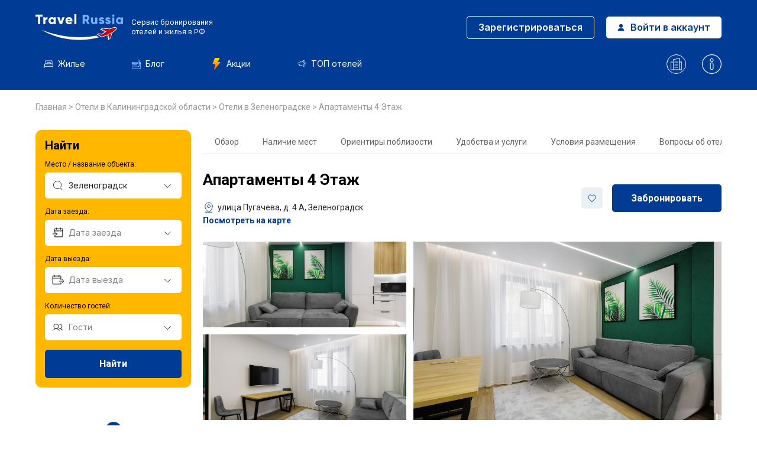

--- FILE ---
content_type: text/html; charset=UTF-8
request_url: https://travelrussia.ru/hotels/kaliningradskaya-oblast/zelenogradsk/4_etazh_apartments/
body_size: 73110
content:

<!DOCTYPE html>
<html lang="ru-RU">
	<head>
		<meta http-equiv="X-UA-Compatible" content="IE=edge" />
		<meta name="format-detection" content="telephone=no">
		<!-- <meta name="viewport" content="width=device-width, minimum-scale=0.5, maximum-scale=5, initial-scale=1.0" /> -->
        <meta name="viewport" content="width=device-width, initial-scale=1, maximum-scale=1">
		<title>Апартаменты 4 Этаж - Зеленоградск - цены, бронирование, отзывы, фото, рейтинги</title>
		<meta http-equiv="Content-Type" content="text/html; charset=UTF-8" />
<meta name="robots" content="index, follow" />
<meta name="description" content="Забронировать отель Апартаменты 4 Этаж - Зеленоградск. Цены, отзывы, фото номеров, расположение, правила проживания. Забронируйте прямо сейчас отель Апартаменты 4 Этаж в Зеленоградске." />
<script data-skip-moving="true">(function(w, d, n) {var cl = "bx-core";var ht = d.documentElement;var htc = ht ? ht.className : undefined;if (htc === undefined || htc.indexOf(cl) !== -1){return;}var ua = n.userAgent;if (/(iPad;)|(iPhone;)/i.test(ua)){cl += " bx-ios";}else if (/Windows/i.test(ua)){cl += ' bx-win';}else if (/Macintosh/i.test(ua)){cl += " bx-mac";}else if (/Linux/i.test(ua) && !/Android/i.test(ua)){cl += " bx-linux";}else if (/Android/i.test(ua)){cl += " bx-android";}cl += (/(ipad|iphone|android|mobile|touch)/i.test(ua) ? " bx-touch" : " bx-no-touch");cl += w.devicePixelRatio && w.devicePixelRatio >= 2? " bx-retina": " bx-no-retina";if (/AppleWebKit/.test(ua)){cl += " bx-chrome";}else if (/Opera/.test(ua)){cl += " bx-opera";}else if (/Firefox/.test(ua)){cl += " bx-firefox";}ht.className = htc ? htc + " " + cl : cl;})(window, document, navigator);</script>


<link href="/bitrix/cache/css/s1/generator/page_a65b22c4ceea5a780b989ec610c3c8ef/page_a65b22c4ceea5a780b989ec610c3c8ef_v1.css?1768246532147744" type="text/css"  rel="stylesheet" />
<link href="/bitrix/cache/css/s1/generator/template_fb6d51662d9d54f4e75668fcb138a982/template_fb6d51662d9d54f4e75668fcb138a982_v1.css?17682465321582" type="text/css"  data-template-style="true" rel="stylesheet" />







		<link rel="stylesheet preload" href="/local/templates/generator/assets/css/style.css?v=1768781514" as="style">
        
        
		<link rel="icon" href="/favicon.svg" sizes="32x32">
                <link rel="canonical" href="https://travelrussia.ru/hotels/kaliningradskaya-oblast/zelenogradsk/4_etazh_apartments/">

                <!-- OpenGraph -->
        <meta property="og:title" content="Апартаменты 4 Этаж" />
        <meta property="og:url" content="https://travelrussia.ru//hotels/kaliningradskaya-oblast/zelenogradsk/4_etazh_apartments/" />
                    <meta property="og:image" content="https://cdn.worldota.net/t/1024x768/extranet/79/52/7952e612ff620d3e75fbf003c488517532fadf2d.jpeg" />
                <meta property="og:description" content="Выбор туристов, которые хотят везде чувствовать себя как дома — апартаменты «Апартаменты 4 Этаж» находятся в Зеленоградске. Эти апартаменты расположены в центре города. Утром — выпейте кофе, наблюдая из окна за жизнью города. Рядом с апартаментами — Колесо обозрения Глаз Балтики, Музей курортной моды и Пляж.Бесплатный Wi-Fi на территории поможет всегда оставаться на связи. Дополнительно: гладильные услуги.В номере вы найдёте телевизор. Оснащение зависит от выбранной категории номера." />
        <meta property="og:type" content="website" />
        <meta property="og:site_name" content="Трэвел Россия" >
        <meta property="og:locale" content="ru" />
        <!-- OpenGraph END-->
    
                            <!-- OpenGraph -->
            <meta property="og:type" content="website" />
            <meta property="og:site_name" content="travelrussia.ru" >
            <meta property="og:url" content="https://travelrussia.ru/hotels/kaliningradskaya-oblast/zelenogradsk/4_etazh_apartments/"/>
            <meta property="og:locale" content="ru" />
            <meta property="og:title" content="Апартаменты 4 Этаж - Зеленоградск - цены, бронирование, отзывы, фото, рейтинги" />
            <meta property="og:description" content="Забронировать отель Апартаменты 4 Этаж - Зеленоградск. Цены, отзывы, фото номеров, расположение, правила проживания. Забронируйте прямо сейчас отель Апартаменты 4 Этаж в Зеленоградске."/>
            <meta property="og:image" content="https://travelrussia.ru/local/templates/generator/assets/images/og-image-travelrussia.webp" />
            <meta property="og:image:width" content="800">
            <meta property="og:image:height" content="400">
           <!-- OpenGraph END -->
        

        
        <!--Скрипт newrelic-->
        	</head>

	
        

	<body class="">
				<header>
			<div class="container">
                                    <div class="header-top">
                                                    <a href="/" class="header-logo">
                                <img src="/local/templates/generator/assets/images/header/logo-v2.svg" width="138" height="40" alt="Логотип">
                                <img src="/local/templates/generator/assets/images/header/m-logo.svg" width="53" height="42" alt="Логотип" class="mobile-logo-img">
                                <span class="header-logo-text -pc-version">
                                    <!-- <img src="/local/templates/generator/assets/images/minrf.svg" alt="Министерство экономического развития РФ" width="33" height="34"> -->
                                    <b>Сервис бронирования <br>отелей и жилья в РФ</b>
                                </span>
                                <span class="-mobile-version-text">
                                    Сервис для онлайн-бронирования <br>отелей по всей России
                                </span>
                            </a>
                                            </div>
                    
                    <div class="header-right hide-on-pc">

                        <div class="header-mobile-akcii-link">
                            <a href="/promo/" class="headerMenu-item">
                                                                    <b>Акции</b>
                                    <svg width="12" height="18" viewBox="0 0 12 18" fill="none" xmlns="http://www.w3.org/2000/svg"><path d="M11.748 6.62681C11.6604 6.44449 11.4761 6.32813 11.2731 6.32813H7.90722L10.6902 0.763207C10.7715 0.599941 10.7633 0.405809 10.6675 0.250277C10.5707 0.0947461 10.4008 0 10.2185 0H3.89034C3.67096 0 3.47423 0.136477 3.39699 0.341965L0.232925 8.77947C0.17214 8.94168 0.194815 9.12298 0.292655 9.26508C0.39155 9.40722 0.553233 9.49219 0.726273 9.49219H4.26935L2.32374 17.3449C2.26401 17.5854 2.37935 17.8352 2.60182 17.9454C2.82362 18.0547 3.09197 17.996 3.24761 17.8022L11.6851 7.18506C11.8118 7.02643 11.8366 6.80963 11.748 6.62681Z" fill="url(#paint0_linear_2_3008)"/><defs><linearGradient id="paint0_linear_2_3008" x1="5.99996" y1="18" x2="5.99996" y2="0" gradientUnits="userSpaceOnUse"><stop stop-color="#FD5900"/><stop offset="1" stop-color="#FFDE00"/></linearGradient></defs></svg>
                                 
                            </a>
                        </div>

                                            <div class="header-buttons header-buttons_desktop">
                            <a class="button button_whiteBorder" href="/profile/registration.php">
                                Зарегистрироваться
                            </a>
                            <a class="button button_white" href="/profile/authorization.php">
                                <img src="/local/templates/generator/assets/images/header/person.svg" width="12" height="12" alt="Войти в аккаунт">
                                Войти в аккаунт
                            </a>
                        </div>
                    
                    <div class="header-buttons header-buttons_mobile">
                                                    <a class="header-profileLink" href="/profile/registration.php">
                                <img src="/local/templates/generator/assets/images/header/person_mob.svg" width="20" height="20" alt="Зарегистрироваться">
                            </a>
                                                <div class="header-submenuTrigger">
                            <!-- <img src="/local/templates/generator/assets/images/header/burger.svg" width="20" height="13" alt="Бургер"> -->
                            <svg xmlns="http://www.w3.org/2000/svg" width="32" height="32" viewBox="0 0 32 32" fill="none"><path d="M5 16H27" stroke="white" stroke-width="2" stroke-linecap="round" stroke-linejoin="round"/><path d="M5 8H27" stroke="white" stroke-width="2" stroke-linecap="round" stroke-linejoin="round"/><path d="M5 24H27" stroke="white" stroke-width="2" stroke-linecap="round" stroke-linejoin="round"/></svg>
                        </div>
                    </div>

                    </div>
                    <div class="header-bottom">
                        <div class="header-menu">
                            
                         

                            <a class="headerMenu-item homePage-anchor " href="/#unique" rel="nofollow">
                                <img src="/local/templates/generator/assets/images/header/housing.svg" width="15" height="15" alt="Жильё">
                                Жилье
                            </a>
                            <a class="headerMenu-item " href="/blog/">
                                <img src="/local/templates/generator/assets/images/header/blog.svg" width="15" height="15" alt="Блог">
                                Блог
                            </a>
                            <a  class="headerMenu-item " href="/promo/">
                                                                    <img src="/local/templates/generator/assets/images/akcii-svg.svg" class="akcii_svg_class" width="20" height="20" alt="Акции">
                                                                Акции
                            </a>
                            <a class="headerMenu-item " href="/blog/goroda/luchshie-oteli-sochi/">
                                <img src="/local/templates/generator/assets/images/header/header-top.svg" width="15" height="15" alt="ТОП отелей">
                                ТОП отелей
                            </a>
                        </div>
                    </div>
                    
                    <div class="header-links">
                            <a class="header-link " href="/o-nas/">
                                <img src="/local/templates/generator/assets/images/header/about.svg" width="33" height="33" alt="О нас">
                            </a>
                            <a class="header-link " href="/help/">
                                <img src="/local/templates/generator/assets/images/header/help.svg" width="33" height="33" alt="Центр помощи туристам">
                            </a>
                        </div>

                     
                			</div>
		</header>
        <content>
                            <div class="breadcrumb">
                    <div class="container">
                        <div id="breadcrumb" itemscope="" itemtype="http://schema.org/BreadcrumbList">
                            <div>
	<span itemprop="itemListElement" itemscope itemtype="https://schema.org/ListItem">
		<a href="/" itemprop="item" title="">
			Главная
		</a>
		<meta itemprop="position" content="0">
		<meta itemprop="name" content="Главная">
	</span> > 
		<span id="bx_breadcrumb_0" itemprop="itemListElement" itemscope itemtype="https://schema.org/ListItem">
			<a href="/hotels/kaliningradskaya-oblast/" title="Отели в Калининградской области" itemprop="item">
				Отели в Калининградской области
			</a>
			<meta itemprop="position" content="1">
			<meta itemprop="name" content="Отели в Калининградской области">
		</span> > 
		<span id="bx_breadcrumb_1" itemprop="itemListElement" itemscope itemtype="https://schema.org/ListItem">
			<a href="/hotels/kaliningradskaya-oblast/zelenogradsk/" title="Отели в Зеленоградске" itemprop="item">
				Отели в Зеленоградске
			</a>
			<meta itemprop="position" content="2">
			<meta itemprop="name" content="Отели в Зеленоградске">
		</span> > <span id="bx_breadcrumb_2" itemprop="itemListElement" itemscope itemtype="https://schema.org/ListItem" class="bx-breadcrumbs-name">Апартаменты 4 Этаж
		<meta itemprop="item" content="Апартаменты 4 Этаж">
		<meta itemprop="position" content="3">
		<meta itemprop="name" content="Апартаменты 4 Этаж">
		</span></div>                        </div>
                    </div>
                </div>
            
    <div class="room-wrapper">
        <div class="container">
            <div class="roomWrapper-left">
                <div class="filter-block filter-block_vertical">
    <div class="filterBlock-item filterBlock-item_title">
                    Найти
         
    </div>
    <div class="filterBlock-item filterBlock-item_direction">
        <div class="filterBlockItem-label">
            Место / название объекта:
        </div>
        <div class="filterBlockItem-input">
            <input class="direction-name" type="text" value="Зеленоградск" placeholder="Куда ходите поехать?">
        </div>
        <div class="filterBlockItem-dropdown directions-dropdown"></div>
        <input class="direction-url" type="hidden" value="/hotels/kaliningradskaya-oblast/zelenogradsk/">
    </div>
    <div class="filterBlock-item filterBlock-item_dateFrom">
        <div class="filterBlockItem-label">
            Дата заезда:
        </div>
        <div class="filterBlockItem-input">
            <input class="dateFrom-input" type="text" placeholder="Дата заезда" readonly>
        </div>
        <div class="filterBlockItem-dropdown dateFrom-dropdown">
            <div class="calendar-block" data-max="2028-01-19"></div>
            <input class="date-from" type="date" value="2026-01-24">
        </div>
    </div>
    <div class="filterBlock-item filterBlock-item_dateTo">
        <div class="filterBlockItem-label">
            Дата выезда:
        </div>
        <div class="filterBlockItem-input">
            <input class="dateTo-input" type="text" placeholder="Дата выезда" readonly>
        </div>
        <div class="filterBlockItem-dropdown dateTo-dropdown">
            <div class="calendar-block" data-max="2028-02-18"></div>
            <input class="date-to" type="date" value="2026-01-25">
        </div>
    </div>
        <div class="filterBlock-item filterBlock-item_guests">
        <div class="filterBlockItem-label">
            Количество гостей:
        </div>
        <div class="filterBlockItem-input">
            <input class="guests-input" type="text" placeholder="Гости" readonly>
        </div>
        <div class="filterBlockItem-dropdown guests-dropdown" data-set_if_empty="true">
                            <div class="guestsDropdown-room">
                    <div class="guestsDropdown-row guestsDropdown-row_adults">
                        <div class="guestsDropdown-counter">
                            <div class="guestsDropdownCounter-left">
                                Взрослых
                            </div>
                            <div class="guestsDropdownCounter-right number-block">
                                <div class="numberBlock-button" data-action="minus"></div>
                                <input class="adults" type="number" min="1" max="6" value="2" readonly>
                                <div class="numberBlock-button" data-action="plus"></div>
                            </div>
                        </div>
                    </div>
                    <div class="guestsDropdown-row guestsDropdown-row_children">
                        <div class="guestsDropdown-counter">
                            <div class="guestsDropdownCounter-left">
                                Детей
                            </div>
                            <div class="guestsDropdownCounter-right number-block">
                                <div class="numberBlock-button" data-action="minus"></div>
                                <input class="children" type="number" min="0" max="4" value="0" readonly>
                                <div class="numberBlock-button" data-action="plus"></div>
                            </div>
                            <div class="children-ages" style="display: none"></div>
                        </div>
                    </div>
                </div>
                        <div class="guestsDropdown-actions">
                                <div class="apply-trigger button button_blueBorder">
                    Готово
                </div>
            </div>
        </div>
    </div>
    <div class="filterBlock-item filterBlock-item_actions">
        <div class="button button_blue filterBlock-searchTrigger">Найти</div>
    </div>
</div>
                                    <div class="map-trigger map_show_triggers">
                        <div id="bg_map"></div>
                        <svg width="32" height="45" viewBox="0 0 32 45" fill="none" xmlns="http://www.w3.org/2000/svg"><g clip-path="url(#clip0_4569_13190)"><ellipse cx="16" cy="42" rx="8" ry="3" fill="#00214F"/><path d="M31 16C31 22.5575 27.1904 28.8274 23.2337 33.5462C21.2705 35.8876 19.3047 37.8073 17.8293 39.1416C17.0922 39.8081 16.4793 40.327 16.0525 40.6778C16.0347 40.6925 16.0172 40.7068 16 40.7209C15.9828 40.7068 15.9653 40.6925 15.9475 40.6778C15.5207 40.327 14.9078 39.8081 14.1707 39.1416C12.6953 37.8073 10.7295 35.8876 8.76627 33.5462C4.80961 28.8274 1 22.5575 1 16C1 7.71573 7.71573 1 16 1C24.2843 1 31 7.71573 31 16Z" fill="#013B94" stroke="white" stroke-width="2"/><circle cx="16" cy="17" r="7" fill="white"/></g><defs><clipPath id="clip0_4569_13190"><rect width="32" height="45" fill="white"/></clipPath></defs></svg>
                        <div class="map-btn-show">
                            <span>Показать на карте</span>
                        </div>
                    </div>
                            </div>
            <div class="roomWrapper-right">
                <section class="tabs-block">
                    <div class="tabs-list">
                        <a class="tabs-item hotelPage-anchor" href="#description">Обзор</a>
                                                    <a class="tabs-item hotelPage-anchor" href="#rooms" onclick="ym(96205708,'reachGoal','mesto');">Наличие мест
                            </a>
                        
                                                                            <a class="tabs-item hotelPage-anchor" href="#nearby">Ориентиры поблизости
                            </a>
                                                                            <a class="tabs-item hotelPage-anchor" href="#services">Удобства и услуги</a>
                                                <a class="tabs-item hotelPage-anchor" href="#conditions">Условия размещения</a>
                        <a class="tabs-item hotelPage-anchor" href="#faq">Вопросы об отеле</a>
                    </div>
                </section>

                <section class="first-block ">
                    <div class="fb-left-column">
                        <div class="hotel-info">
                                                        </div>
                        <h1 class="hotel-name">
                            Апартаменты 4 Этаж                        </h1>
                                                                                                                                         
                        <div class="hotel-address  info_text_icon map_show_triggers "  title="Апартаменты 4 Этаж - Проверить местоположение"  >
                                                            <svg width="20" height="20" viewBox="0 0 20 20" fill="none" xmlns="http://www.w3.org/2000/svg">
                                    <path d="M4.375 18.125H15.625" stroke="#013B94" stroke-linecap="round" stroke-linejoin="round"/>
                                    <path d="M10 10.625C11.3807 10.625 12.5 9.50571 12.5 8.125C12.5 6.74429 11.3807 5.625 10 5.625C8.61929 5.625 7.5 6.74429 7.5 8.125C7.5 9.50571 8.61929 10.625 10 10.625Z" stroke="#013B94" stroke-linecap="round" stroke-linejoin="round"/>
                                    <path d="M16.25 8.125C16.25 13.75 10 18.125 10 18.125C10 18.125 3.75 13.75 3.75 8.125C3.75 6.4674 4.40848 4.87769 5.58058 3.70558C6.75269 2.53348 8.3424 1.875 10 1.875C11.6576 1.875 13.2473 2.53348 14.4194 3.70558C15.5915 4.87769 16.25 6.4674 16.25 8.125V8.125Z" stroke="#013B94" stroke-linecap="round" stroke-linejoin="round"/>
                                </svg>
                                                        улица Пугачева, д. 4 А, Зеленоградск                        </div>
                                                <a class="map-hotel-trigger map_show_triggers" role="button" title="Апартаменты 4 Этаж - Проверить местоположение" href="#">
                            Посмотреть на карте                         </a>
                                            </div>
                    <div class="fb-right-column">

                                            
                         

                                                <div class="hotel-add-wishlist "
                            data-user-id="0"
                            data-hotel-id="646407"
                        >
                            <svg xmlns="http://www.w3.org/2000/svg" width="16" height="17" viewBox="0 0 16 17" fill="none">
                                <path d="M8 14C8 14 1.75 10.5 1.75 6.25001C1.75013 5.49884 2.01041 4.7709 2.48659 4.18995C2.96277 3.609 3.62546 3.21091 4.36199 3.06334C5.09852 2.91578 5.86343 3.02786 6.52666 3.38053C7.18989 3.73319 7.71051 4.30468 8 4.99782L7.99999 4.99782C8.28949 4.30468 8.81011 3.7332 9.47334 3.38053C10.1366 3.02786 10.9015 2.91578 11.638 3.06334C12.3745 3.21091 13.0372 3.609 13.5134 4.18995C13.9896 4.7709 14.2499 5.49884 14.25 6.25001C14.25 10.5 8 14 8 14Z" stroke="#013B94" stroke-linecap="round" stroke-linejoin="round"/>
                            </svg>
                        </div>
                        
                        <a class="hotel-info-btn hotelPage-anchor" href="#rooms" onclick="ym(96205708,'reachGoal','bron_1_screen');">Забронировать</a>

                         
                    </div>

                </section>

                                    <section class="gallery-block count8">
                        <div class="gallery-container swiper-wrapper">
                                                                        <a class="gallery-item swiper-slide" href="https://cdn.worldota.net/t/1024x768/extranet/79/52/7952e612ff620d3e75fbf003c488517532fadf2d.jpeg" onclick="ym(96205708,'reachGoal','gallereya');" >
                                                <img src="https://cdn.worldota.net/t/1024x768/extranet/79/52/7952e612ff620d3e75fbf003c488517532fadf2d.jpeg"  alt="Изображение 1" width="360" height="237">
                                                                                            </a>
                                                                                    <a class="gallery-item swiper-slide" href="https://cdn.worldota.net/t/1024x768/extranet/25/f7/25f712aec66be22ae27ab6b83939667b287a70fe.jpeg" onclick="ym(96205708,'reachGoal','gallereya');" >
                                                <img src="https://cdn.worldota.net/t/1024x768/extranet/25/f7/25f712aec66be22ae27ab6b83939667b287a70fe.jpeg" loading="lazy" alt="Изображение 2" width="360" height="237">
                                                                                            </a>
                                                                                    <a class="gallery-item swiper-slide" href="https://cdn.worldota.net/t/1024x768/extranet/c5/e0/c5e06895c482318678acb16285622520ef74bd46.jpeg" onclick="ym(96205708,'reachGoal','gallereya');" >
                                                <img src="https://cdn.worldota.net/t/1024x768/extranet/c5/e0/c5e06895c482318678acb16285622520ef74bd46.jpeg" loading="lazy" alt="Изображение 3" width="360" height="237">
                                                                                            </a>
                                                                                    <a class="gallery-item swiper-slide" href="https://cdn.worldota.net/t/1024x768/extranet/40/30/4030d1a02e2f6f5f19b5e88eacf08449b37990a3.jpeg" onclick="ym(96205708,'reachGoal','gallereya');" >
                                                <img src="https://cdn.worldota.net/t/1024x768/extranet/40/30/4030d1a02e2f6f5f19b5e88eacf08449b37990a3.jpeg" loading="lazy" alt="Изображение 4" width="360" height="237">
                                                                                            </a>
                                                                                    <a class="gallery-item swiper-slide" href="https://cdn.worldota.net/t/1024x768/extranet/4c/6b/4c6b73dbf6b15c28e57cb1c1c5ddd357091fac8e.jpeg" onclick="ym(96205708,'reachGoal','gallereya');" >
                                                <img src="https://cdn.worldota.net/t/1024x768/extranet/4c/6b/4c6b73dbf6b15c28e57cb1c1c5ddd357091fac8e.jpeg" loading="lazy" alt="Изображение 5" width="360" height="237">
                                                                                            </a>
                                                                                    <a class="gallery-item swiper-slide" href="https://cdn.worldota.net/t/1024x768/extranet/e1/48/e1480855234a909a1af3de233603e0c011af728f.jpeg" onclick="ym(96205708,'reachGoal','gallereya');" >
                                                <img src="https://cdn.worldota.net/t/1024x768/extranet/e1/48/e1480855234a909a1af3de233603e0c011af728f.jpeg" loading="lazy" alt="Изображение 6" width="360" height="237">
                                                                                            </a>
                                                                                    <a class="gallery-item swiper-slide" href="https://cdn.worldota.net/t/1024x768/extranet/70/15/701561a93a7f11d46daabc85a9807d600e7ba201.jpeg" onclick="ym(96205708,'reachGoal','gallereya');" >
                                                <img src="https://cdn.worldota.net/t/1024x768/extranet/70/15/701561a93a7f11d46daabc85a9807d600e7ba201.jpeg" loading="lazy" alt="Изображение 7" width="360" height="237">
                                                                                                        <div class="galleryItem-layout">
                                                            + 9&nbsp;фотографий                                                        </div>
                                                                                                </a>
                                                                                    <a class="gallery-item swiper-slide" href="https://cdn.worldota.net/t/1024x768/extranet/67/58/6758a18b06138af67e0a9d103447df29a6e2d78d.jpeg" onclick="ym(96205708,'reachGoal','gallereya');" >
                                                <img src="https://cdn.worldota.net/t/1024x768/extranet/67/58/6758a18b06138af67e0a9d103447df29a6e2d78d.jpeg" loading="lazy" alt="Изображение 8" width="360" height="237">
                                                                                                        <div class="galleryItem-layout">
                                                            + 8&nbsp;фотографий                                                        </div>
                                                                                                </a>
                                                                                    <a class="gallery-item swiper-slide" href="https://cdn.worldota.net/t/1024x768/extranet/e1/29/e129bcc1c8c5216099782465122ecdda85578334.jpeg" onclick="ym(96205708,'reachGoal','gallereya');" style="display: none">
                                                <img src="https://cdn.worldota.net/t/1024x768/extranet/e1/29/e129bcc1c8c5216099782465122ecdda85578334.jpeg" loading="lazy" alt="Изображение 9" width="360" height="237">
                                                                                            </a>
                                                                                    <a class="gallery-item swiper-slide" href="https://cdn.worldota.net/t/1024x768/extranet/a8/d4/a8d4dccdfeb716c4b1a5e278cced3cc95d8e815e.jpeg" onclick="ym(96205708,'reachGoal','gallereya');" style="display: none">
                                                <img src="https://cdn.worldota.net/t/1024x768/extranet/a8/d4/a8d4dccdfeb716c4b1a5e278cced3cc95d8e815e.jpeg" loading="lazy" alt="Изображение 10" width="360" height="237">
                                                                                            </a>
                                                                                    <a class="gallery-item swiper-slide" href="https://cdn.worldota.net/t/1024x768/extranet/b4/6a/b46a486540362f529c77f843ea2ce52980c44fcf.jpeg" onclick="ym(96205708,'reachGoal','gallereya');" style="display: none">
                                                <img src="https://cdn.worldota.net/t/1024x768/extranet/b4/6a/b46a486540362f529c77f843ea2ce52980c44fcf.jpeg" loading="lazy" alt="Изображение 11" width="360" height="237">
                                                                                            </a>
                                                                                    <a class="gallery-item swiper-slide" href="https://cdn.worldota.net/t/1024x768/extranet/93/9a/939a92f2f2b4e79c45061b86b05ced3178d26c01.jpeg" onclick="ym(96205708,'reachGoal','gallereya');" style="display: none">
                                                <img src="https://cdn.worldota.net/t/1024x768/extranet/93/9a/939a92f2f2b4e79c45061b86b05ced3178d26c01.jpeg" loading="lazy" alt="Изображение 12" width="360" height="237">
                                                                                            </a>
                                                                                    <a class="gallery-item swiper-slide" href="https://cdn.worldota.net/t/1024x768/extranet/0a/69/0a6913b673e994b139513315616d367f23a79882.jpeg" onclick="ym(96205708,'reachGoal','gallereya');" style="display: none">
                                                <img src="https://cdn.worldota.net/t/1024x768/extranet/0a/69/0a6913b673e994b139513315616d367f23a79882.jpeg" loading="lazy" alt="Изображение 13" width="360" height="237">
                                                                                            </a>
                                                                                    <a class="gallery-item swiper-slide" href="https://cdn.worldota.net/t/1024x768/extranet/3c/7b/3c7b38e25ae01f0f43c22af49385ffa3536a56bc.jpeg" onclick="ym(96205708,'reachGoal','gallereya');" style="display: none">
                                                <img src="https://cdn.worldota.net/t/1024x768/extranet/3c/7b/3c7b38e25ae01f0f43c22af49385ffa3536a56bc.jpeg" loading="lazy" alt="Изображение 14" width="360" height="237">
                                                                                            </a>
                                                                                    <a class="gallery-item swiper-slide" href="https://cdn.worldota.net/t/1024x768/extranet/8b/01/8b014983ca1a85aec570dd1b9fe485c91773343c.jpeg" onclick="ym(96205708,'reachGoal','gallereya');" style="display: none">
                                                <img src="https://cdn.worldota.net/t/1024x768/extranet/8b/01/8b014983ca1a85aec570dd1b9fe485c91773343c.jpeg" loading="lazy" alt="Изображение 15" width="360" height="237">
                                                                                            </a>
                                                                                    <a class="gallery-item swiper-slide" href="https://cdn.worldota.net/t/1024x768/extranet/97/05/9705935ff85f2667711acc5e805a6aeeccfb0446.jpeg" onclick="ym(96205708,'reachGoal','gallereya');" style="display: none">
                                                <img src="https://cdn.worldota.net/t/1024x768/extranet/97/05/9705935ff85f2667711acc5e805a6aeeccfb0446.jpeg" loading="lazy" alt="Изображение 16" width="360" height="237">
                                                                                            </a>
                                                                </div>
                        <div class="swiper-button-next">
                            <svg width="7" height="12" viewBox="0 0 7 12" fill="none" xmlns="http://www.w3.org/2000/svg">
                                <path d="M0.666992 0.666992L6.00033 6.00033L0.666992 11.3337" stroke="black" stroke-linecap="round"/>
                            </svg>
                        </div>
                        <div class="swiper-button-prev">
                            <svg width="7" height="12" viewBox="0 0 7 12" fill="none" xmlns="http://www.w3.org/2000/svg">
                                <path d="M6.3335 11.333L1.00016 5.99967L6.3335 0.666341" stroke="black" stroke-linecap="round"/>
                            </svg>
                        </div>


                         
                    </section>
                            </div>
        </div>
    </div>

            <section class="bestAmeneties-block" id="top_block">
            <div class="container">
                <div class="bestAmenetiesBlock-list">
                                            <div class="bestAmenetiesBlock-item">
                            <div class="bestAmenetiesBlock-icon">
                                <img src="/local/templates/generator/assets/images/hotel/tv-icon.svg" width="22" height="20" alt="Телевизор">                            </div>
                            <div class="bestAmenetiesBlock-text">
                                Телевизор                            </div>
                        </div>
                                            <div class="bestAmenetiesBlock-item">
                            <div class="bestAmenetiesBlock-icon">
                                <img src="/local/templates/generator/assets/images/hotel/meal-icon.svg" width="20" height="22" alt="Бесплатный чай/кофе">                            </div>
                            <div class="bestAmenetiesBlock-text">
                                Ресторан                            </div>
                        </div>
                                            <div class="bestAmenetiesBlock-item">
                            <div class="bestAmenetiesBlock-icon">
                                <img src="/local/templates/generator/assets/images/hotel/internet-icon.svg" width="23" height="20" alt="Бесплатный Wi-Fi">                            </div>
                            <div class="bestAmenetiesBlock-text">
                                Бесплатный Wi-Fi                            </div>
                        </div>
                                    </div>
            </div>
        </section>
    
     

    <section id="description" class="description-block">
        <div class="container">
            <div class="description-wrapper ">
                                <p>Выбор туристов, которые хотят везде чувствовать себя как дома — апартаменты «Апартаменты 4 Этаж» находятся в Зеленоградске. Эти апартаменты расположены в центре города. Утром — выпейте кофе, наблюдая из окна за жизнью города. Рядом с апартаментами — Колесо обозрения Глаз Балтики, Музей курортной моды и Пляж.</p><p>Бесплатный Wi-Fi на территории поможет всегда оставаться на связи. Дополнительно: гладильные услуги.</p><p>В номере вы найдёте телевизор. Оснащение зависит от выбранной категории номера.</p>                 
            </div>
            <div class="description-actions">
                <div class="descriptionActions-item showMore-trigger">
                    Развернуть
                    <svg width="16" height="16" viewBox="0 0 16 16" fill="none" xmlns="http://www.w3.org/2000/svg"><path d="M13 6L8 11L3 6" stroke="#013B94" stroke-linecap="round" stroke-linejoin="round"/></svg>
                </div>
                <div class="descriptionActions-item showLess-trigger">
                    Скрыть
                    <svg width="16" height="16" viewBox="0 0 16 16" fill="none" xmlns="http://www.w3.org/2000/svg"><path d="M3 10L8 5L13 10" stroke="#BE1622" stroke-linecap="round" stroke-linejoin="round"/></svg>
                </div>
            </div>
        </div>
    </section>

            <section class="bestAmeneties-block">
            <div class="container">
                <div class="bestAmenetiesBlock-title">
                    Самые популярные удобства и услуги
                </div>
                <div class="bestAmenetiesBlock-list">
                                            <div class="bestAmenetiesBlock-item">
                            <div class="bestAmenetiesBlock-icon">
                                <img src="/local/templates/generator/assets/images/hotel/tv-icon.svg" width="22" height="20" alt="Телевизор">                            </div>
                            <div class="bestAmenetiesBlock-text">
                                Телевизор                            </div>
                        </div>
                                            <div class="bestAmenetiesBlock-item">
                            <div class="bestAmenetiesBlock-icon">
                                <img src="/local/templates/generator/assets/images/hotel/meal-icon.svg" width="20" height="22" alt="Бесплатный чай/кофе">                            </div>
                            <div class="bestAmenetiesBlock-text">
                                Ресторан                            </div>
                        </div>
                                            <div class="bestAmenetiesBlock-item">
                            <div class="bestAmenetiesBlock-icon">
                                <img src="/local/templates/generator/assets/images/hotel/internet-icon.svg" width="23" height="20" alt="Бесплатный Wi-Fi">                            </div>
                            <div class="bestAmenetiesBlock-text">
                                Бесплатный Wi-Fi                            </div>
                        </div>
                                    </div>
                            </div>
        </section>
    

    <noindex class="order_six">
    <section id="filter" class="show_filter">
        <div class="container">
            <h2 class="filterBlock-title">
                Наличие мест             </h2>
            <div id="filter-popup" class="popup-wrapper">
                <div class="popup-content">
                                    
<div class="little-filter-mobile" style="display:none;">
    <div class="little-filter-mobile-left">
        <svg xmlns="http://www.w3.org/2000/svg" width="20" height="20" viewBox="0 0 20 20" fill="none"><path d="M4.375 18.125H15.625" stroke="black" stroke-linecap="round" stroke-linejoin="round"/><path d="M10 10.625C11.3807 10.625 12.5 9.50571 12.5 8.125C12.5 6.74429 11.3807 5.625 10 5.625C8.61929 5.625 7.5 6.74429 7.5 8.125C7.5 9.50571 8.61929 10.625 10 10.625Z" stroke="black" stroke-linecap="round" stroke-linejoin="round"/><path d="M16.25 8.125C16.25 13.75 10 18.125 10 18.125C10 18.125 3.75 13.75 3.75 8.125C3.75 6.4674 4.40848 4.87769 5.58058 3.70558C6.75269 2.53348 8.3424 1.875 10 1.875C11.6576 1.875 13.2473 2.53348 14.4194 3.70558C15.5915 4.87769 16.25 6.4674 16.25 8.125V8.125Z" stroke="black" stroke-linecap="round" stroke-linejoin="round"/></svg>
    </div>
    <div class="little-filter-mobile-right">
        <div class="little-filter-mobile-title">
                            Апартаменты 4 Этаж             
        </div>
        <div class="little-filter-mobile-info">
            <span></span> 
            <em></em>
            <b></b>
        </div>
    </div>
</div>

<div class="filter-block filter-block_horizontal">

    <div class="forLittleFilterClose" style="display:none;">
        Свернуть
        <svg xmlns="http://www.w3.org/2000/svg" width="20" height="20" viewBox="0 0 20 20" fill="none"><path d="M15.625 4.375L4.375 15.625" stroke="black" stroke-linecap="round" stroke-linejoin="round"/><path d="M15.625 15.625L4.375 4.375" stroke="black" stroke-linecap="round" stroke-linejoin="round"/></svg>
    </div>

    <div class="filterBlock-item filterBlock-item_direction">
        <div class="filterBlockItem-input">
                        <input class="direction-name" type="text" value="Апартаменты 4 Этаж" placeholder="Куда хотите поехать?" >
        </div>
        <div class="filterBlockItem-dropdown directions-dropdown">
                    </div>
        <input class="direction-url" type="hidden" value="/hotels/kaliningradskaya-oblast/zelenogradsk/4_etazh_apartments/">
    </div>
    <div class="filterBlock-item filterBlock-item_dates">
        <div class="filterBlockItem-input">
            <input class="dates-input" type="text" placeholder="Даты заезда - выезда" readonly>
        </div>
        <div class="filterBlockItem-dropdown dates-dropdown">
            <div class="calendar-block" data-max="2028-02-18"></div>
            <input class="date-from" type="date" value="2026-01-19">
            <input class="date-to" type="date" value="">
            <div class="mobile-calendar-close">Готово</div>
        </div>
    </div>
    <div class="filterBlock-item filterBlock-item_guests">
        <div class="filterBlockItem-input">
            <input class="guests-input" type="text" placeholder="Гости" readonly>
        </div>
        <div class="filterBlockItem-dropdown guests-dropdown" data-set_if_empty="false">
                            <div class="guestsDropdown-room">
                    <div class="guestsDropdown-row guestsDropdown-row_adults">
                        <div class="guestsDropdown-counter">
                            <div class="guestsDropdownCounter-left">
                                Взрослых
                            </div>
                            <div class="guestsDropdownCounter-right number-block">
                                <div class="numberBlock-button" data-action="minus"></div>
                                <input class="adults" type="number" min="1" max="6" value="2" readonly>
                                <div class="numberBlock-button" data-action="plus"></div>
                            </div>
                        </div>
                    </div>
                    <div class="guestsDropdown-row guestsDropdown-row_children">
                        <div class="guestsDropdown-counter">
                            <div class="guestsDropdownCounter-left">
                                Детей
                            </div>
                            <div class="guestsDropdownCounter-right number-block">
                                <div class="numberBlock-button" data-action="minus"></div>
                                <input class="children" type="number" min="0" max="4" value="0" readonly>
                                <div class="numberBlock-button" data-action="plus"></div>
                            </div>
                            <div class="children-ages" style="display: none"></div>
                        </div>
                    </div>
                </div>
                        <div class="guestsDropdown-actions">
                                <div class="apply-trigger button button_blueBorder">
                    Готово
                </div>
            </div>
        </div>
    </div>
    <div class="filterBlock-item filterBlock-item_actions">
        <div class="button button_blue filterBlock-searchTrigger ">Найти варианты проживания</div>
    </div>
</div>

<link href="/local/php_interface/include/filter/vanilla-calendar/vanilla-calendar.min.css" type="text/css" rel="stylesheet">
<link rel="stylesheet" href="/local/php_interface/include/filter/style.css?v=2">                </div>
            </div>
            <div class="filterBlock-actions">
                <a class="button button_blue hotelPage-anchor" href="#rooms">
                    Забронировать
                </a>
            </div>
        </div>
    </section>

    
    <section id="rooms" class="rooms-block">
        
         

        <div class="roomsBlock-results">
            <div class="container">
                                    <!-- API вернуло номера -->

                                            <!-- Нет номеров, доступных для бронирования -->

                        <table class="filter-empty">
                            <thead>
                                <th>Тип номера</th>
                                <th class="roomGuests-column">Число гостей</th>
                                <th class="roomActions-column"></th>
                            </thead>
                            <tbody>
                                                                                    <tr class="parent-row">
                                                        <td class="roomName-cell">
                                                            <a class="room-name" href="#room_popup_1">
                                                                Апартаменты рядом с пляжем                                                                <svg width="32" height="32" viewBox="0 0 32 32" fill="none" xmlns="http://www.w3.org/2000/svg">
                                                                    <path d="M5 22V5H27V20L21 14L14 21L9.5 17.5L5 22Z" fill="white"/><path d="M5 22V5H27V20L21 14L14 21L9.5 17.5L5 22Z" fill="#EBEFF6"/><path d="M26 5H6C5.44772 5 5 5.44772 5 6V26C5 26.5523 5.44772 27 6 27H26C26.5523 27 27 26.5523 27 26V6C27 5.44772 26.5523 5 26 5Z" stroke="#013B94" stroke-width="2" stroke-linecap="round" stroke-linejoin="round"/><path d="M27 20.0001L21.7071 14.7072C21.5196 14.5197 21.2652 14.4143 21 14.4143C20.7348 14.4143 20.4804 14.5197 20.2929 14.7072L14.7071 20.293C14.5196 20.4805 14.2652 20.5859 14 20.5859C13.7348 20.5859 13.4804 20.4805 13.2929 20.293L10.7071 17.7072C10.5196 17.5197 10.2652 17.4143 10 17.4143C9.73478 17.4143 9.48043 17.5197 9.29289 17.7072L5 22.0001" stroke="#013B94" stroke-width="2" stroke-linecap="round" stroke-linejoin="round"/><path d="M12.5 13C13.3284 13 14 12.3284 14 11.5C14 10.6716 13.3284 10 12.5 10C11.6716 10 11 10.6716 11 11.5C11 12.3284 11.6716 13 12.5 13Z" fill="#013B94"/>
                                                                </svg>
                                                            </a>
                                                            
                                                            
                                                                                                                                <div class="room-ameneties">
                                                                        <div class="roomAmeneties-item"><img src="/local/templates/generator/assets/images/hotel/room/airConditioning-icon.svg" width="16" height="16" alt="Кондиционер">Кондиционер</div><div class="roomAmeneties-item"><img src="/local/templates/generator/assets/images/hotel/room/wifi-icon.svg" width="18" height="16" alt="Высокоскоростной доступ в Интернет">Высокоскоростной доступ в Интернет</div><div class="roomAmeneties-item"><img src="/local/templates/generator/assets/images/hotel/room/bathroom-icon.svg" width="14" height="18" alt="Собственная ванная комната">Собственная ванная комната</div><div class="roomAmeneties-item"><img src="/local/templates/generator/assets/images/hotel/room/tv-icon.svg" width="18" height="14" alt="Телевизор">Телевизор</div>                                                                    </div>
                                                                                                                                            <div class="room-other">
                                                                                                                                                                    <div class="roomOther-item">
                                                                                            Халат                                                                                        </div>
                                                                                                                                                                            <div class="roomOther-item">
                                                                                            Постельное бельё                                                                                        </div>
                                                                                                                                                                            <div class="roomOther-item">
                                                                                            Письменный стол                                                                                        </div>
                                                                                                                                                                            <div class="roomOther-item">
                                                                                            Обеденная зона                                                                                        </div>
                                                                                                                                                                            <div class="roomOther-item">
                                                                                            Холодильник                                                                                        </div>
                                                                                                                                                                            <div class="roomOther-item">
                                                                                            Фен                                                                                        </div>
                                                                                                                                                                            <div class="roomOther-item">
                                                                                            Гладильные принадлежности                                                                                        </div>
                                                                                                                                                                            <div class="roomOther-item">
                                                                                            Кухня                                                                                        </div>
                                                                                                                                                                            <div class="roomOther-item">
                                                                                            Кухонные принадлежности                                                                                        </div>
                                                                                                                                                                            <div class="roomOther-item">
                                                                                            Микроволновка                                                                                        </div>
                                                                                                                                                                            <div class="roomOther-item">
                                                                                            Душ                                                                                        </div>
                                                                                                                                                                            <div class="roomOther-item">
                                                                                            Тапочки                                                                                        </div>
                                                                                                                                                                            <div class="roomOther-item">
                                                                                            Чайник                                                                                        </div>
                                                                                                                                                                            <div class="roomOther-item">
                                                                                            Чайник или кофеварка                                                                                        </div>
                                                                                                                                                                            <div class="roomOther-item">
                                                                                            Стиральная машина                                                                                        </div>
                                                                                                                                                            </div>
                                                                                                                                </td>
                                                        <td class="roomGuests-cell">
                                                                                                                    </td>
                                                        <td class="roomActions-cell">
                                                                                                                            <a class="button button_blue hotelPage-anchor" href="#filter" onClick="ym(96205708,'reachGoal','stoimost'); alert('Пожалуйста, введите даты заезда, отъезда и количество гостей для проверки наличия свободных номеров и цен'); return false">
                                                                    Узнать цены
                                                                </a>
                                                                                                                    </td>
                                                    </tr>
                                                                            </tbody>
                        </table>

                    
                    
                            </div>
        </div>
    </section>
    </noindex>
    
    
            <section class="nearby-block">
            <div class="container">
                <div id="nearby" class="nearbyBlock-top">
                    <div class="nearbyBlockTop-left">
                        <h2 class="nearbyBlock-title">
                            Ориентиры поблизости
                        </h2>
                                                    <div class="nearbyBlock-labels">
                                                                    <div class="nearbyBlock-label">
                                        Гостям понравились прогулки в этом районе!
                                    </div>
                                                                                            </div>
                                            </div>
                    <div class="nearbyBlockTop-right">
                        <a class="hotelPage-anchor button button_blue" href="#rooms" onclick="ym(96205708,'reachGoal','mesto');">
                            Наличие мест
                        </a>
                    </div>
                </div>

                                <div class="nearbyBlock-tabs">
                                                <div class="nearbyBlock-tab active" data-tab="closest">
                                В окрестностях
                            </div>
                                                        <div class="nearbyBlock-tab" data-tab="top">
                                Главные достопримечательности
                            </div>
                                                        <div class="nearbyBlock-tab" data-tab="airports">
                                Ближайшие аэропорты
                            </div>
                                            </div>

                                <div class="nearbyBlock-list">
                                                                                        <div class="nearbyBlock-group active" data-tab="closest">
                            <div class="nearbyBlockGroup-title">
                                <img src="/local/templates/generator/assets/images/hotel/around-icon.svg" width="20" height="24" alt="В окрестностях">
                                В окрестностях
                            </div>
                            <div class="nearbyBlockItem-items">
                                                                                                        <div class="nearbyBlockItem-item">
                                        <div class="nearbyBlockItemItem-name">
                                            Колесо обозрения Глаз Балтики                                        </div>
                                        <div class="nearbyBlockItemItem-distance">
                                            0,2 км
                                        </div>
                                    </div>
                                                                                                        <div class="nearbyBlockItem-item">
                                        <div class="nearbyBlockItemItem-name">
                                            Музей курортной моды                                        </div>
                                        <div class="nearbyBlockItemItem-distance">
                                            0,3 км
                                        </div>
                                    </div>
                                                                                                        <div class="nearbyBlockItem-item">
                                        <div class="nearbyBlockItemItem-name">
                                            Музей кошек Мурариум                                        </div>
                                        <div class="nearbyBlockItemItem-distance">
                                            0,4 км
                                        </div>
                                    </div>
                                                                                                        <div class="nearbyBlockItem-item">
                                        <div class="nearbyBlockItemItem-name">
                                            Водонапорная башня                                        </div>
                                        <div class="nearbyBlockItemItem-distance">
                                            0,5 км
                                        </div>
                                    </div>
                                                                                                        <div class="nearbyBlockItem-item">
                                        <div class="nearbyBlockItemItem-name">
                                            Преображенский собор                                        </div>
                                        <div class="nearbyBlockItemItem-distance">
                                            0,5 км
                                        </div>
                                    </div>
                                                                                                        <div class="nearbyBlockItem-item">
                                        <div class="nearbyBlockItemItem-name">
                                            Зеленоградский парк                                        </div>
                                        <div class="nearbyBlockItemItem-distance">
                                            0,6 км
                                        </div>
                                    </div>
                                                                                                        <div class="nearbyBlockItem-item">
                                        <div class="nearbyBlockItemItem-name">
                                            Мемориал воинам                                        </div>
                                        <div class="nearbyBlockItemItem-distance">
                                            0,6 км
                                        </div>
                                    </div>
                                                                                                        <div class="nearbyBlockItem-item">
                                        <div class="nearbyBlockItemItem-name">
                                            Западный пляж                                        </div>
                                        <div class="nearbyBlockItemItem-distance">
                                            1,9 км
                                        </div>
                                    </div>
                                                                                                        <div class="nearbyBlockItem-item">
                                        <div class="nearbyBlockItemItem-name">
                                            Музей восковых фигур                                        </div>
                                        <div class="nearbyBlockItemItem-distance">
                                            1,9 км
                                        </div>
                                    </div>
                                                                                                        <div class="nearbyBlockItem-item">
                                        <div class="nearbyBlockItemItem-name">
                                            Планетарий Галактика знаний                                        </div>
                                        <div class="nearbyBlockItemItem-distance">
                                            2,0 км
                                        </div>
                                    </div>
                                                            </div>
                        </div>
                    
                                                                    <div class="nearbyBlock-group" data-tab="top">
                            <div class="nearbyBlockGroup-title">
                                <img src="/local/templates/generator/assets/images/hotel/tourism-icon.svg" width="20" height="24" alt="Главные достопримечательности">
                                Главные достопримечательности
                            </div>
                            <div class="nearbyBlockItem-items">
                                                                                                        <div class="nearbyBlockItem-item">
                                        <div class="nearbyBlockItemItem-name">
                                            Театр эстрады Янтарь Холл                                        </div>
                                        <div class="nearbyBlockItemItem-distance">
                                            20,5 км
                                        </div>
                                    </div>
                                                                                                        <div class="nearbyBlockItem-item">
                                        <div class="nearbyBlockItemItem-name">
                                            Морской выставочный центр                                        </div>
                                        <div class="nearbyBlockItemItem-distance">
                                            20,5 км
                                        </div>
                                    </div>
                                                                                                        <div class="nearbyBlockItem-item">
                                        <div class="nearbyBlockItemItem-name">
                                            Лиственничный парк                                        </div>
                                        <div class="nearbyBlockItemItem-distance">
                                            20,7 км
                                        </div>
                                    </div>
                                                                                                        <div class="nearbyBlockItem-item">
                                        <div class="nearbyBlockItemItem-name">
                                            Смотровая площадка                                        </div>
                                        <div class="nearbyBlockItemItem-distance">
                                            20,8 км
                                        </div>
                                    </div>
                                                                                                        <div class="nearbyBlockItem-item">
                                        <div class="nearbyBlockItemItem-name">
                                            Солнечные часы Зодиак                                        </div>
                                        <div class="nearbyBlockItemItem-distance">
                                            20,8 км
                                        </div>
                                    </div>
                                                                                                        <div class="nearbyBlockItem-item">
                                        <div class="nearbyBlockItemItem-name">
                                            Озеро Тихое                                        </div>
                                        <div class="nearbyBlockItemItem-distance">
                                            21,0 км
                                        </div>
                                    </div>
                                                                                                        <div class="nearbyBlockItem-item">
                                        <div class="nearbyBlockItemItem-name">
                                            Скульптура Ундина                                        </div>
                                        <div class="nearbyBlockItemItem-distance">
                                            21,1 км
                                        </div>
                                    </div>
                                                                                                        <div class="nearbyBlockItem-item">
                                        <div class="nearbyBlockItemItem-name">
                                            Пешеходная набережная                                        </div>
                                        <div class="nearbyBlockItemItem-distance">
                                            21,1 км
                                        </div>
                                    </div>
                                                                                                        <div class="nearbyBlockItem-item">
                                        <div class="nearbyBlockItemItem-name">
                                            Канатная дорога Светлогорск                                        </div>
                                        <div class="nearbyBlockItemItem-distance">
                                            21,3 км
                                        </div>
                                    </div>
                                                                                                        <div class="nearbyBlockItem-item">
                                        <div class="nearbyBlockItemItem-name">
                                            Музей Колесо истории                                        </div>
                                        <div class="nearbyBlockItemItem-distance">
                                            21,3 км
                                        </div>
                                    </div>
                                                                                                </div>
                        </div>
                    
                                                                    <div class="nearbyBlock-group" data-tab="airports">
                            <div class="nearbyBlockGroup-title">
                                <img src="/local/templates/generator/assets/images/hotel/airplane-icon.svg" width="20" height="24" alt="Ближайшие аэропорты">
                                Ближайшие аэропорты
                            </div>
                            <div class="nearbyBlockItem-items">
                                                                                                        <div class="nearbyBlockItem-item">
                                        <div class="nearbyBlockItemItem-name">
                                            Аэропорт Храброво                                        </div>
                                        <div class="nearbyBlockItemItem-distance">
                                            11,3 км
                                        </div>
                                    </div>
                                                            </div>
                        </div>
                    
                                    </div>
                <div class="nearbyBlock-note">
                    Все расстояния измерены по прямой. Фактическая дистанция может отличаться.
                </div>

                                    <div class="button button_greenBorder map_show_triggers mobile_only">Показать на карте</div>
                            </div>
        </section>
    
            <section class="ameneties-block">
            <div class="container">
                <div id="services" class="amenetiesBlock-top">
                    <div class="amenetiesBlockTop-left">
                        <h2 class="amenetiesBlock-title">
                            Удобства и услуги                         </h2>
                        <div class="amenetiesBlock-text">
                                                    </div>
                    </div>
                    <div class="amenetiesBlockTop-right">
                        <a class="hotelPage-anchor button button_blue" href="#rooms" onclick="ym(96205708,'reachGoal','mesto');">
                            Наличие мест
                        </a>
                    </div>
                </div>
                                    <div class="bestAmeneties-block second">
                        <div class="bestAmenetiesBlock-title">
                            Самые популярные удобства и услуги
                        </div>
                        <div class="bestAmenetiesBlock-list">
                                                            <div class="bestAmenetiesBlock-item">
                                    <div class="bestAmenetiesBlock-icon">
                                        <img src="/local/templates/generator/assets/images/hotel/tv-icon.svg" width="22" height="20" alt="Телевизор">                                    </div>
                                    <div class="bestAmenetiesBlock-text">
                                        Телевизор                                    </div>
                                </div>
                                                            <div class="bestAmenetiesBlock-item">
                                    <div class="bestAmenetiesBlock-icon">
                                        <img src="/local/templates/generator/assets/images/hotel/meal-icon.svg" width="20" height="22" alt="Бесплатный чай/кофе">                                    </div>
                                    <div class="bestAmenetiesBlock-text">
                                        Ресторан                                    </div>
                                </div>
                                                            <div class="bestAmenetiesBlock-item">
                                    <div class="bestAmenetiesBlock-icon">
                                        <img src="/local/templates/generator/assets/images/hotel/internet-icon.svg" width="23" height="20" alt="Бесплатный Wi-Fi">                                    </div>
                                    <div class="bestAmenetiesBlock-text">
                                        Бесплатный Wi-Fi                                    </div>
                                </div>
                                                    </div>
                    </div>
                
                                                    <div class="amenetiesBlock-tabs">
                                                                                                        <div class="amenetiesBlock-tab active" data-tab="Общее">
                                Общее                            </div>
                                                                                <div class="amenetiesBlock-tab" data-tab="В номерах">
                                В номерах                            </div>
                                                                                <div class="amenetiesBlock-tab" data-tab="Услуги и удобства">
                                Услуги и удобства                            </div>
                                                                                <div class="amenetiesBlock-tab" data-tab="Питание">
                                Питание                            </div>
                                                                                <div class="amenetiesBlock-tab" data-tab="Интернет">
                                Интернет                            </div>
                                            </div>
                    <div class="amenetiesBlock-list">
                                                                                        <div class="amenetiesBlock-group active" data-tab="Общее">
                            <div class="amenetiesBlockItemGroup-name">
                                <img src="/local/templates/generator/assets/images/hotel/info-icon.svg" width="20" height="20" alt="Общие"> Общие                            </div>
                            <div class="amenetiesBlockItemGroup-items">
                                                                    <div class="amenetiesBlockItemGroup-item">
                                        <div class="amenetiesBlockItemGroupItem-icon">
                                            <svg width="16" height="16" viewBox="0 0 16 16" fill="none" xmlns="http://www.w3.org/2000/svg">
                                                <path d="M13.5 4.50024L6.5 11.4999L3 8.00024" stroke="#013B94" stroke-linecap="round" stroke-linejoin="round"/>
                                            </svg>
                                        </div>
                                        <div class="amenetiesBlockItemGroupItem-text">
                                            Посудомоечная машина                                                                                    </div>
                                    </div>

                                     
                                     
                                     

                                    
                                    
                                    
                                    
                                    
                                    
                                                            </div>
                        </div>
                                                                    <div class="amenetiesBlock-group" data-tab="В номерах">
                            <div class="amenetiesBlockItemGroup-name">
                                <img src="/local/templates/generator/assets/images/hotel/ameneties-icon.svg" width="20" height="20" alt="Удобства в номере"> Удобства в номере                            </div>
                            <div class="amenetiesBlockItemGroup-items">
                                                                    <div class="amenetiesBlockItemGroup-item">
                                        <div class="amenetiesBlockItemGroupItem-icon">
                                            <svg width="16" height="16" viewBox="0 0 16 16" fill="none" xmlns="http://www.w3.org/2000/svg">
                                                <path d="M13.5 4.50024L6.5 11.4999L3 8.00024" stroke="#013B94" stroke-linecap="round" stroke-linejoin="round"/>
                                            </svg>
                                        </div>
                                        <div class="amenetiesBlockItemGroupItem-text">
                                            Телевизор                                                                                    </div>
                                    </div>

                                     
                                     
                                     

                                    
                                    
                                    
                                    
                                    
                                    
                                                            </div>
                        </div>
                                                                    <div class="amenetiesBlock-group" data-tab="Услуги и удобства">
                            <div class="amenetiesBlockItemGroup-name">
                                <img src="/local/templates/generator/assets/images/hotel/services-icon.svg" width="20" height="21" alt="Услуги и удобства"> Услуги и удобства                            </div>
                            <div class="amenetiesBlockItemGroup-items">
                                                                    <div class="amenetiesBlockItemGroup-item">
                                        <div class="amenetiesBlockItemGroupItem-icon">
                                            <svg width="16" height="16" viewBox="0 0 16 16" fill="none" xmlns="http://www.w3.org/2000/svg">
                                                <path d="M13.5 4.50024L6.5 11.4999L3 8.00024" stroke="#013B94" stroke-linecap="round" stroke-linejoin="round"/>
                                            </svg>
                                        </div>
                                        <div class="amenetiesBlockItemGroupItem-text">
                                            Утюг                                                                                    </div>
                                    </div>

                                     
                                     
                                     

                                    
                                    
                                    
                                    
                                    
                                    
                                                            </div>
                        </div>
                                                                    <div class="amenetiesBlock-group" data-tab="Питание">
                            <div class="amenetiesBlockItemGroup-name">
                                <img src="/local/templates/generator/assets/images/hotel/meal-icon.svg" width="20" height="22" alt="Питание"> Питание и напитки                            </div>
                            <div class="amenetiesBlockItemGroup-items">
                                                                    <div class="amenetiesBlockItemGroup-item">
                                        <div class="amenetiesBlockItemGroupItem-icon">
                                            <svg width="16" height="16" viewBox="0 0 16 16" fill="none" xmlns="http://www.w3.org/2000/svg">
                                                <path d="M13.5 4.50024L6.5 11.4999L3 8.00024" stroke="#013B94" stroke-linecap="round" stroke-linejoin="round"/>
                                            </svg>
                                        </div>
                                        <div class="amenetiesBlockItemGroupItem-text">
                                            Бесплатный чай/кофе                                                                                    </div>
                                    </div>

                                     
                                     
                                     

                                    
                                    
                                    
                                    
                                    
                                    
                                                                    <div class="amenetiesBlockItemGroup-item">
                                        <div class="amenetiesBlockItemGroupItem-icon">
                                            <svg width="16" height="16" viewBox="0 0 16 16" fill="none" xmlns="http://www.w3.org/2000/svg">
                                                <path d="M13.5 4.50024L6.5 11.4999L3 8.00024" stroke="#013B94" stroke-linecap="round" stroke-linejoin="round"/>
                                            </svg>
                                        </div>
                                        <div class="amenetiesBlockItemGroupItem-text">
                                            Кухня                                                                                    </div>
                                    </div>

                                     
                                     
                                     

                                    
                                    
                                    
                                    
                                    
                                    
                                                                    <div class="amenetiesBlockItemGroup-item">
                                        <div class="amenetiesBlockItemGroupItem-icon">
                                            <svg width="16" height="16" viewBox="0 0 16 16" fill="none" xmlns="http://www.w3.org/2000/svg">
                                                <path d="M13.5 4.50024L6.5 11.4999L3 8.00024" stroke="#013B94" stroke-linecap="round" stroke-linejoin="round"/>
                                            </svg>
                                        </div>
                                        <div class="amenetiesBlockItemGroupItem-text">
                                            Микроволновая печь                                                                                    </div>
                                    </div>

                                     
                                     
                                     

                                    
                                    
                                    
                                    
                                    
                                    
                                                            </div>
                        </div>
                                                                    <div class="amenetiesBlock-group" data-tab="Интернет">
                            <div class="amenetiesBlockItemGroup-name">
                                <img src="/local/templates/generator/assets/images/hotel/internet-icon.svg" width="20" height="18" alt="Интернет"> Интернет                            </div>
                            <div class="amenetiesBlockItemGroup-items">
                                                                    <div class="amenetiesBlockItemGroup-item">
                                        <div class="amenetiesBlockItemGroupItem-icon">
                                            <svg width="16" height="16" viewBox="0 0 16 16" fill="none" xmlns="http://www.w3.org/2000/svg">
                                                <path d="M13.5 4.50024L6.5 11.4999L3 8.00024" stroke="#013B94" stroke-linecap="round" stroke-linejoin="round"/>
                                            </svg>
                                        </div>
                                        <div class="amenetiesBlockItemGroupItem-text">
                                            Бесплатный Wi-Fi                                                                                    </div>
                                    </div>

                                     
                                     
                                     

                                    
                                    
                                    
                                    
                                    
                                    
                                                            </div>
                        </div>
                                    </div>
                            </div>
        </section>
    
    <section class="conditions-block">
        <div class="container">
            <div id="conditions" class="conditionsBlock-top">
                <div class="conditionsBlockTop-left">
                    <h2 class="conditionsBlock-title">
                        Условия размещения                     </h2>
                </div>
                <div class="amenetiesBlockTop-right">
                    <a class="hotelPage-anchor button button_blue" href="#rooms" onclick="ym(96205708,'reachGoal','mesto');">
                        Наличие мест
                    </a>
                </div>
            </div>
            <div class="conditionsBlock-items">
                                    <div class="conditionsBlock-item">
                        <div class="conditionsBlockItem-left">
                            <div class="conditionsBlockItem-icon">
                                <img src="/local/templates/generator/assets/images/hotel/checkIn-icon.svg" width="20" height="20" alt="Заезд">
                            </div>
                            <div class="conditionsBlockItem-text">
                                Заезд
                            </div>
                        </div>
                        <div class="conditionsBlockItem-right">
                            15:00                        </div>
                    </div>
                                                    <div class="conditionsBlock-item">
                        <div class="conditionsBlockItem-left">
                            <div class="conditionsBlockItem-icon">
                                <img src="/local/templates/generator/assets/images/hotel/checkOut-icon.svg" width="20" height="20" alt="Выезд">
                            </div>
                            <div class="conditionsBlockItem-text">
                                Выезд
                            </div>
                        </div>
                        <div class="conditionsBlockItem-right">
                            12:00                        </div>
                    </div>
                                <div class="conditionsBlock-item">
                    <div class="conditionsBlockItem-left">
                        <div class="conditionsBlockItem-icon">
                            <img src="/local/templates/generator/assets/images/hotel/info-icon.svg" width="20" height="20" alt="Отмена бронирования">
                        </div>
                        <div class="conditionsBlockItem-text">
                            Отмена бронирования
                        </div>
                    </div>
                    <div class="conditionsBlockItem-right">
                        Правила отмены бронирования и предоплаты зависят от типа выбранного варианта. Проверьте условия бронирования каждого варианта, прежде чем сделать выбор.
                    </div>
                </div>
                                            <div class="conditionsBlock-item">
                                <div class="conditionsBlockItem-left">
                                    <div class="conditionsBlockItem-icon">
                                        <img src="/local/templates/generator/assets/images/hotel/cradle-icon.svg" width="20" height="18" alt="Детская люлька">
                                    </div>
                                    <div class="conditionsBlockItem-text">
                                        Детская люлька
                                    </div>
                                </div>
                                <div class="conditionsBlockItem-right metpolicy-items">
                                                                            <div class="metpolicy-item">
                                            <div class="metpolicyItem-title">
                                                Стоимость
                                            </div>
                                            <div class="metpolicyItem-price">
                                                Нужно уточнять на месте                                            </div>
                                        </div>
                                                                    </div>
                            </div>
                            
                <div class="conditionsBlock-item">
                    <div class="conditionsBlockItem-left">
                        <div class="conditionsBlockItem-icon">
                            <img src="/local/templates/generator/assets/images/hotel/age-icon.svg" width="20" height="20" alt="Возрастные ограничения">
                        </div>
                        <div class="conditionsBlockItem-text">
                            Без возрастных ограничений
                        </div>
                    </div>
                    <div class="conditionsBlockItem-right">
                        Для заезда нет ограничений по возрасту.
                    </div>
                </div>
                                    <div class="conditionsBlock-item">
                        <div class="conditionsBlockItem-left">
                            <div class="conditionsBlockItem-icon">
                                <img src="/local/templates/generator/assets/images/hotel/payment-icon.svg" width="20" height="20" alt="Способы оплаты">
                            </div>
                            <div class="conditionsBlockItem-text">
                                Принимаемые способы оплаты
                            </div>
                        </div>
                        <div class="conditionsBlockItem-right">
                            <div class="payment-items">
                                <div class="payment-item"><img src="/local/templates/generator/assets/images/hotel/visa-icon.svg" width="70" height="48" alt="Visa"></div><div class="payment-item"><img src="/local/templates/generator/assets/images/hotel/maestro-icon.svg" width="71" height="48" alt="Maestro"></div><div class="payment-item"><img src="/local/templates/generator/assets/images/hotel/mir-icon.svg" width="70" height="48" alt="МИР"></div>                            </div>
                        </div>
                    </div>
                            </div>
        </div>
    </section>

            <section class="note-block">
            <div class="container">
                <div class="noteBlock-top">
                    <div class="noteBlockTop-left">
                        <div class="noteBlock-title">
                            * Примечания
                        </div>
                    </div>
                    <div class="noteBlockTop-right">
                        <a class="hotelPage-anchor button button_blue" href="#rooms" onclick="ym(96205708,'reachGoal','mesto');">
                            Наличие мест
                        </a>
                    </div>
                </div>
                <div class="noteBlock-text">
                    <p>Информация о типе питания, включенном в стоимость, указана в деталях тарифа.</p><p>Российским гражданам при заезде обязательно нужно иметь при себе оригинал одного из следующих документов: действующий паспорт РФ или заграничный паспорт.</p>                </div>
            </div>
        </section>
    
            <section class="faq-block">
            <div class="container">
                <h2 id="faq" class="faqBlock-title">
                    Апартаменты 4 Этаж: часто задаваемые вопросы
                </h2>
                <div class="faqBlock-items">
                    <div class="swiper-wrapper">
                                                    <div class="faqBlock-item swiper-slide">
                                <div class="faqBlockItem-title">
                                    Во сколько в Апартаменты 4 Этаж заезд и отъезд
                                </div>
                                <div class="faqBlockItem-text">
                                    <p>Регистрация заезда в Апартаменты 4 Этаж начинается с 15:00, отъезд — 12:00.</p>
                                </div>
                            </div>
                                                                        <div class="faqBlock-item swiper-slide">
                            <div class="faqBlockItem-title">
                                Сколько стоит проживание в Апартаменты 4 Этаж?
                            </div>
                            <div class="faqBlockItem-text">
                                <p>Стоимость проживания в Апартаменты 4 Этаж зависит от параметров вашего поиска (дат, тарифа и т. д.). Чтобы посмотреть цены, введите даты поездки.</p>
                            </div>
                        </div>
                                                    <div class="faqBlock-item swiper-slide">
                                <div class="faqBlockItem-title">
                                    Какие удобства есть в номере в Апартаменты 4 Этаж?
                                </div>
                                <div class="faqBlockItem-text">
                                    <p>В номерах Апартаменты 4 Этаж есть следующие удобства:</p>
                                    <ul>
                                                                                    <li>
                                                Телевизор                                            </li>
                                                                            </ul>
                                </div>
                            </div>
                        

                            <div class="faqBlock-item swiper-slide">
                                <div class="faqBlockItem-title">
                                    Какое питание предлагает Апартаменты 4 Этаж?
                                </div>
                                <div class="faqBlockItem-text">
                                    <p>В Апартаменты 4 Этаж следующие типы питания:</p>
                                    <ul>
                                                                                    <li>Бесплатный чай/кофе</li>
                                                                                    <li>Кухня</li>
                                                                                    <li>Микроволновая печь</li>
                                                                            </ul>
                                </div>
                            </div>

                            <div class="faqBlock-item swiper-slide">
                                <div class="faqBlockItem-title">
                                    Есть ли в Апартаменты 4 Этаж бассейн?
                                </div>
                                <div class="faqBlockItem-text">
                                                                            <p>Бассейнов нет</p>
                                                                    </div>
                            </div>

                            <div class="faqBlock-item swiper-slide">
                                <div class="faqBlockItem-title">
                                    Есть ли в Апартаменты 4 Этаж баня или сауна?
                                </div>
                                <div class="faqBlockItem-text">

                                                                            <p>В Апартаменты 4 Этаж нет бани или сауны.</p>
                                                                    </div>
                            </div>

                            <div class="faqBlock-item swiper-slide">
                                <div class="faqBlockItem-title">
                                    Есть ли в Апартаменты 4 Этаж ранняя регистрация заезда?
                                </div>
                                <div class="faqBlockItem-text">
                                    В Апартаменты 4 Этаж нет ранней регистрации заезда                                </div>
                            </div>

                            <div class="faqBlock-item swiper-slide">
                                <div class="faqBlockItem-title">
                                    Есть ли в Апартаменты 4 Этаж поздняя регистрация выезда?
                                </div>
                                <div class="faqBlockItem-text">
                                    В Апартаменты 4 Этаж нет поздней регистрации заезда                                </div>
                            </div>

                            <div class="faqBlock-item swiper-slide">
                                <div class="faqBlockItem-title">
                                    Есть ли в Апартаменты 4 Этаж бесплатный Wi-Fi?
                                </div>
                                <div class="faqBlockItem-text">
                                    В Апартаменты 4 Этаж есть бесплатный Wi-Fi                                </div>
                            </div>

                            <div class="faqBlock-item swiper-slide">
                                <div class="faqBlockItem-title">
                                    Есть ли в Апартаменты 4 Этаж детская площадка или игровая комната
                                </div>
                                <div class="faqBlockItem-text">
                                                                            В Апартаменты 4 Этаж нет детской площадки и игровой комнаты
                                                                    </div>
                            </div>

                            <div class="faqBlock-item swiper-slide">
                                <div class="faqBlockItem-title">
                                    Есть ли в Апартаменты 4 Этаж кондиционер
                                </div>
                                <div class="faqBlockItem-text">
                                    В Апартаменты 4 Этаж нет кондиционера                                </div>
                            </div>

                    </div>
                    <div class="swiper-button-next">
                        <svg width="7" height="12" viewBox="0 0 7 12" fill="none" xmlns="http://www.w3.org/2000/svg">
                            <path d="M0.666992 0.666992L6.00033 6.00033L0.666992 11.3337" stroke="black" stroke-linecap="round"/>
                        </svg>
                    </div>
                    <div class="swiper-button-prev">
                        <svg width="7" height="12" viewBox="0 0 7 12" fill="none" xmlns="http://www.w3.org/2000/svg">
                            <path d="M6.3335 11.333L1.00016 5.99967L6.3335 0.666341" stroke="black" stroke-linecap="round"/>
                        </svg>
                    </div>
                </div>
            </div>
        </section>
    

    
            <section class="same-block">
                 

                <div class="container">
                    <div class="sameBlock-title">
                        Путешественники, которые просматривали Апартаменты 4 Этаж, забронировали эти варианты жилья
                    </div>
                    <div class="sameBlock-wrapper">
                        <div class="sameBlock-slider">
                            <div class="swiper-wrapper">
                                                                        <a class="sameBlock-item swiper-slide" href="/hotels/krasnodarskiy-kray/sochi/lissabon_neolit_apart_hotel/">
                                            <div class="sameBlockItem-image">
                                                <img src="https://cdn.worldota.net/t/x500/extranet/e6/6b/e66b5e885ed60de2c049fd4dd8bdaabb36fcb84b.jpeg"  width="220" height="125" alt="Апарт Отель Лиссабон Neolit">
                                            </div>
                                            <div class="sameBlockItem-content">
                                                <div class="sameBlockItem-title">
                                                    Апарт Отель Лиссабон Neolit                                                </div>
                                                <div class="sameBlockItem-rating">
                                                    8.7 Отлично                                                </div>
                                                <div class="sameBlockItem-distance">
                                                    <svg width="16" height="16" viewBox="0 0 16 16" fill="none" xmlns="http://www.w3.org/2000/svg"><path d="M3.5 14.5H12.5" stroke="#666666" stroke-linecap="round" stroke-linejoin="round"/><path d="M8 8.5C9.10457 8.5 10 7.60457 10 6.5C10 5.39543 9.10457 4.5 8 4.5C6.89543 4.5 6 5.39543 6 6.5C6 7.60457 6.89543 8.5 8 8.5Z" stroke="#666666" stroke-linecap="round" stroke-linejoin="round"/><path d="M13 6.5C13 11 8 14.5 8 14.5C8 14.5 3 11 3 6.5C3 5.17392 3.52678 3.90215 4.46447 2.96447C5.40215 2.02678 6.67392 1.5 8 1.5C9.32608 1.5 10.5979 2.02678 11.5355 2.96447C12.4732 3.90215 13 5.17392 13 6.5V6.5Z" stroke="#666666" stroke-linecap="round" stroke-linejoin="round"/></svg>
                                                    3.84 км от центра
                                               </div>
                                            </div>
                                        </a>
                                                                                <a class="sameBlock-item swiper-slide" href="/hotels/krasnodarskiy-kray/bolshoy-sochi/esto-sadok/hotel_grand_way_sky_dorf/">
                                            <div class="sameBlockItem-image">
                                                <img src="https://cdn.worldota.net/t/x500/content/8f/67/8f678fb8c39eb6066893cc662177c0cfb985c944.JPEG" loading="lazy" width="220" height="125" alt="Grand Way Sky Dorf">
                                            </div>
                                            <div class="sameBlockItem-content">
                                                <div class="sameBlockItem-title">
                                                    Grand Way Sky Dorf                                                </div>
                                                <div class="sameBlockItem-rating">
                                                    7.9 Очень хорошо                                                </div>
                                                <div class="sameBlockItem-distance">
                                                    <svg width="16" height="16" viewBox="0 0 16 16" fill="none" xmlns="http://www.w3.org/2000/svg"><path d="M3.5 14.5H12.5" stroke="#666666" stroke-linecap="round" stroke-linejoin="round"/><path d="M8 8.5C9.10457 8.5 10 7.60457 10 6.5C10 5.39543 9.10457 4.5 8 4.5C6.89543 4.5 6 5.39543 6 6.5C6 7.60457 6.89543 8.5 8 8.5Z" stroke="#666666" stroke-linecap="round" stroke-linejoin="round"/><path d="M13 6.5C13 11 8 14.5 8 14.5C8 14.5 3 11 3 6.5C3 5.17392 3.52678 3.90215 4.46447 2.96447C5.40215 2.02678 6.67392 1.5 8 1.5C9.32608 1.5 10.5979 2.02678 11.5355 2.96447C12.4732 3.90215 13 5.17392 13 6.5V6.5Z" stroke="#666666" stroke-linecap="round" stroke-linejoin="round"/></svg>
                                                    0.13 км от центра
                                               </div>
                                            </div>
                                        </a>
                                                                                <a class="sameBlock-item swiper-slide" href="/hotels/krasnodarskiy-kray/sochi/aparthotel_metropol/">
                                            <div class="sameBlockItem-image">
                                                <img src="https://cdn.worldota.net/t/x500/extranet/cb/a3/cba30a53d036bdbd06f2a83ec4b9f83ae79049cb.JPEG" loading="lazy" width="220" height="125" alt="Апарт-отель Метрополь">
                                            </div>
                                            <div class="sameBlockItem-content">
                                                <div class="sameBlockItem-title">
                                                    Апарт-отель Метрополь                                                </div>
                                                <div class="sameBlockItem-rating">
                                                    9.1 Супер                                                </div>
                                                <div class="sameBlockItem-distance">
                                                    <svg width="16" height="16" viewBox="0 0 16 16" fill="none" xmlns="http://www.w3.org/2000/svg"><path d="M3.5 14.5H12.5" stroke="#666666" stroke-linecap="round" stroke-linejoin="round"/><path d="M8 8.5C9.10457 8.5 10 7.60457 10 6.5C10 5.39543 9.10457 4.5 8 4.5C6.89543 4.5 6 5.39543 6 6.5C6 7.60457 6.89543 8.5 8 8.5Z" stroke="#666666" stroke-linecap="round" stroke-linejoin="round"/><path d="M13 6.5C13 11 8 14.5 8 14.5C8 14.5 3 11 3 6.5C3 5.17392 3.52678 3.90215 4.46447 2.96447C5.40215 2.02678 6.67392 1.5 8 1.5C9.32608 1.5 10.5979 2.02678 11.5355 2.96447C12.4732 3.90215 13 5.17392 13 6.5V6.5Z" stroke="#666666" stroke-linecap="round" stroke-linejoin="round"/></svg>
                                                    1.87 км от центра
                                               </div>
                                            </div>
                                        </a>
                                                                                <a class="sameBlock-item swiper-slide" href="/hotels/krasnodarskiy-kray/sirius/delta_sirius_park_delta_sirius_park/">
                                            <div class="sameBlockItem-image">
                                                <img src="https://cdn.worldota.net/t/x500/extranet/fe/10/fe10e9ba92f2232ceb14a1a22de6405d1330e29d.jpeg" loading="lazy" width="220" height="125" alt="Отель Дельта Сириус">
                                            </div>
                                            <div class="sameBlockItem-content">
                                                <div class="sameBlockItem-title">
                                                    Отель Дельта Сириус                                                </div>
                                                <div class="sameBlockItem-rating">
                                                    7.9 Очень хорошо                                                </div>
                                                <div class="sameBlockItem-distance">
                                                    <svg width="16" height="16" viewBox="0 0 16 16" fill="none" xmlns="http://www.w3.org/2000/svg"><path d="M3.5 14.5H12.5" stroke="#666666" stroke-linecap="round" stroke-linejoin="round"/><path d="M8 8.5C9.10457 8.5 10 7.60457 10 6.5C10 5.39543 9.10457 4.5 8 4.5C6.89543 4.5 6 5.39543 6 6.5C6 7.60457 6.89543 8.5 8 8.5Z" stroke="#666666" stroke-linecap="round" stroke-linejoin="round"/><path d="M13 6.5C13 11 8 14.5 8 14.5C8 14.5 3 11 3 6.5C3 5.17392 3.52678 3.90215 4.46447 2.96447C5.40215 2.02678 6.67392 1.5 8 1.5C9.32608 1.5 10.5979 2.02678 11.5355 2.96447C12.4732 3.90215 13 5.17392 13 6.5V6.5Z" stroke="#666666" stroke-linecap="round" stroke-linejoin="round"/></svg>
                                                    0.98 км от центра
                                               </div>
                                            </div>
                                        </a>
                                                                                <a class="sameBlock-item swiper-slide" href="/hotels/krasnodarskiy-kray/sochi/ranovskiy_park_na_sovetskoy_hotel/">
                                            <div class="sameBlockItem-image">
                                                <img src="https://cdn.worldota.net/t/x500/extranet/ce/da/ceda5bf3a14a41470db6a85a0c954ffa17ca0fdb.JPEG" loading="lazy" width="220" height="125" alt="Отель RP Manhattan (РП Манхэттен)">
                                            </div>
                                            <div class="sameBlockItem-content">
                                                <div class="sameBlockItem-title">
                                                    Отель RP Manhattan (РП Манхэттен)                                                </div>
                                                <div class="sameBlockItem-rating">
                                                    8.7 Отлично                                                </div>
                                                <div class="sameBlockItem-distance">
                                                    <svg width="16" height="16" viewBox="0 0 16 16" fill="none" xmlns="http://www.w3.org/2000/svg"><path d="M3.5 14.5H12.5" stroke="#666666" stroke-linecap="round" stroke-linejoin="round"/><path d="M8 8.5C9.10457 8.5 10 7.60457 10 6.5C10 5.39543 9.10457 4.5 8 4.5C6.89543 4.5 6 5.39543 6 6.5C6 7.60457 6.89543 8.5 8 8.5Z" stroke="#666666" stroke-linecap="round" stroke-linejoin="round"/><path d="M13 6.5C13 11 8 14.5 8 14.5C8 14.5 3 11 3 6.5C3 5.17392 3.52678 3.90215 4.46447 2.96447C5.40215 2.02678 6.67392 1.5 8 1.5C9.32608 1.5 10.5979 2.02678 11.5355 2.96447C12.4732 3.90215 13 5.17392 13 6.5V6.5Z" stroke="#666666" stroke-linecap="round" stroke-linejoin="round"/></svg>
                                                    0.19 км от центра
                                               </div>
                                            </div>
                                        </a>
                                                                                <a class="sameBlock-item swiper-slide" href="/hotels/krasnodarskiy-kray/sochi/bergs_hotel_2/">
                                            <div class="sameBlockItem-image">
                                                <img src="https://cdn.worldota.net/t/x500/extranet/d6/d8/d6d8ec27976cdd110bb7d75555ac4e7368c402e0.WEBP" loading="lazy" width="220" height="125" alt="Отель Bergs Spa and Сonference hotel">
                                            </div>
                                            <div class="sameBlockItem-content">
                                                <div class="sameBlockItem-title">
                                                    Отель Bergs Spa and Сonference hotel                                                </div>
                                                <div class="sameBlockItem-rating">
                                                    9.0 Отлично                                                </div>
                                                <div class="sameBlockItem-distance">
                                                    <svg width="16" height="16" viewBox="0 0 16 16" fill="none" xmlns="http://www.w3.org/2000/svg"><path d="M3.5 14.5H12.5" stroke="#666666" stroke-linecap="round" stroke-linejoin="round"/><path d="M8 8.5C9.10457 8.5 10 7.60457 10 6.5C10 5.39543 9.10457 4.5 8 4.5C6.89543 4.5 6 5.39543 6 6.5C6 7.60457 6.89543 8.5 8 8.5Z" stroke="#666666" stroke-linecap="round" stroke-linejoin="round"/><path d="M13 6.5C13 11 8 14.5 8 14.5C8 14.5 3 11 3 6.5C3 5.17392 3.52678 3.90215 4.46447 2.96447C5.40215 2.02678 6.67392 1.5 8 1.5C9.32608 1.5 10.5979 2.02678 11.5355 2.96447C12.4732 3.90215 13 5.17392 13 6.5V6.5Z" stroke="#666666" stroke-linecap="round" stroke-linejoin="round"/></svg>
                                                    1.62 км от центра
                                               </div>
                                            </div>
                                        </a>
                                                                                <a class="sameBlock-item swiper-slide" href="/hotels/krasnodarskiy-kray/sochi/kurortny_mone_hotel/">
                                            <div class="sameBlockItem-image">
                                                <img src="https://cdn.worldota.net/t/x500/extranet/ee/f1/eef152f37566f5740721d5f91d520ce23f7b18b3.jpeg" loading="lazy" width="220" height="125" alt="Отель Моне">
                                            </div>
                                            <div class="sameBlockItem-content">
                                                <div class="sameBlockItem-title">
                                                    Отель Моне                                                </div>
                                                <div class="sameBlockItem-rating">
                                                    9.5 Супер                                                </div>
                                                <div class="sameBlockItem-distance">
                                                    <svg width="16" height="16" viewBox="0 0 16 16" fill="none" xmlns="http://www.w3.org/2000/svg"><path d="M3.5 14.5H12.5" stroke="#666666" stroke-linecap="round" stroke-linejoin="round"/><path d="M8 8.5C9.10457 8.5 10 7.60457 10 6.5C10 5.39543 9.10457 4.5 8 4.5C6.89543 4.5 6 5.39543 6 6.5C6 7.60457 6.89543 8.5 8 8.5Z" stroke="#666666" stroke-linecap="round" stroke-linejoin="round"/><path d="M13 6.5C13 11 8 14.5 8 14.5C8 14.5 3 11 3 6.5C3 5.17392 3.52678 3.90215 4.46447 2.96447C5.40215 2.02678 6.67392 1.5 8 1.5C9.32608 1.5 10.5979 2.02678 11.5355 2.96447C12.4732 3.90215 13 5.17392 13 6.5V6.5Z" stroke="#666666" stroke-linecap="round" stroke-linejoin="round"/></svg>
                                                    19.74 км от центра
                                               </div>
                                            </div>
                                        </a>
                                                                                <a class="sameBlock-item swiper-slide" href="/hotels/krasnodarskiy-kray/sochi/marins_park_hotel_2/">
                                            <div class="sameBlockItem-image">
                                                <img src="https://cdn.worldota.net/t/x500/extranet/82/6f/826fc830811c08af2d02eea8835021a93db40eea.jpeg" loading="lazy" width="220" height="125" alt="Отель City Park Hotel Sochi">
                                            </div>
                                            <div class="sameBlockItem-content">
                                                <div class="sameBlockItem-title">
                                                    Отель City Park Hotel Sochi                                                </div>
                                                <div class="sameBlockItem-rating">
                                                    7.6 Очень хорошо                                                </div>
                                                <div class="sameBlockItem-distance">
                                                    <svg width="16" height="16" viewBox="0 0 16 16" fill="none" xmlns="http://www.w3.org/2000/svg"><path d="M3.5 14.5H12.5" stroke="#666666" stroke-linecap="round" stroke-linejoin="round"/><path d="M8 8.5C9.10457 8.5 10 7.60457 10 6.5C10 5.39543 9.10457 4.5 8 4.5C6.89543 4.5 6 5.39543 6 6.5C6 7.60457 6.89543 8.5 8 8.5Z" stroke="#666666" stroke-linecap="round" stroke-linejoin="round"/><path d="M13 6.5C13 11 8 14.5 8 14.5C8 14.5 3 11 3 6.5C3 5.17392 3.52678 3.90215 4.46447 2.96447C5.40215 2.02678 6.67392 1.5 8 1.5C9.32608 1.5 10.5979 2.02678 11.5355 2.96447C12.4732 3.90215 13 5.17392 13 6.5V6.5Z" stroke="#666666" stroke-linecap="round" stroke-linejoin="round"/></svg>
                                                    1.07 км от центра
                                               </div>
                                            </div>
                                        </a>
                                                                                <a class="sameBlock-item swiper-slide" href="/hotels/krasnodarskiy-kray/sochi/hotel_sochi_park_hotel_2/">
                                            <div class="sameBlockItem-image">
                                                <img src="https://cdn.worldota.net/t/x500/extranet/f6/b3/f6b3d32a9e43094858402823b45cb9198104ab20.jpeg" loading="lazy" width="220" height="125" alt="Сочи Парк Отель">
                                            </div>
                                            <div class="sameBlockItem-content">
                                                <div class="sameBlockItem-title">
                                                    Сочи Парк Отель                                                </div>
                                                <div class="sameBlockItem-rating">
                                                    8.5 Отлично                                                </div>
                                                <div class="sameBlockItem-distance">
                                                    <svg width="16" height="16" viewBox="0 0 16 16" fill="none" xmlns="http://www.w3.org/2000/svg"><path d="M3.5 14.5H12.5" stroke="#666666" stroke-linecap="round" stroke-linejoin="round"/><path d="M8 8.5C9.10457 8.5 10 7.60457 10 6.5C10 5.39543 9.10457 4.5 8 4.5C6.89543 4.5 6 5.39543 6 6.5C6 7.60457 6.89543 8.5 8 8.5Z" stroke="#666666" stroke-linecap="round" stroke-linejoin="round"/><path d="M13 6.5C13 11 8 14.5 8 14.5C8 14.5 3 11 3 6.5C3 5.17392 3.52678 3.90215 4.46447 2.96447C5.40215 2.02678 6.67392 1.5 8 1.5C9.32608 1.5 10.5979 2.02678 11.5355 2.96447C12.4732 3.90215 13 5.17392 13 6.5V6.5Z" stroke="#666666" stroke-linecap="round" stroke-linejoin="round"/></svg>
                                                    28.76 км от центра
                                               </div>
                                            </div>
                                        </a>
                                                                                <a class="sameBlock-item swiper-slide" href="/hotels/krasnodarskiy-kray/bolshoy-sochi/krasnaya-polyana/hotel_gornaya_kadril_redens/">
                                            <div class="sameBlockItem-image">
                                                <img src="https://cdn.worldota.net/t/x500/extranet/44/64/446467ebaad6cc4c5d5db84e200a8c1fed4c9c3e.JPEG" loading="lazy" width="220" height="125" alt="Отель Горная Кадриль">
                                            </div>
                                            <div class="sameBlockItem-content">
                                                <div class="sameBlockItem-title">
                                                    Отель Горная Кадриль                                                </div>
                                                <div class="sameBlockItem-rating">
                                                    9.2 Супер                                                </div>
                                                <div class="sameBlockItem-distance">
                                                    <svg width="16" height="16" viewBox="0 0 16 16" fill="none" xmlns="http://www.w3.org/2000/svg"><path d="M3.5 14.5H12.5" stroke="#666666" stroke-linecap="round" stroke-linejoin="round"/><path d="M8 8.5C9.10457 8.5 10 7.60457 10 6.5C10 5.39543 9.10457 4.5 8 4.5C6.89543 4.5 6 5.39543 6 6.5C6 7.60457 6.89543 8.5 8 8.5Z" stroke="#666666" stroke-linecap="round" stroke-linejoin="round"/><path d="M13 6.5C13 11 8 14.5 8 14.5C8 14.5 3 11 3 6.5C3 5.17392 3.52678 3.90215 4.46447 2.96447C5.40215 2.02678 6.67392 1.5 8 1.5C9.32608 1.5 10.5979 2.02678 11.5355 2.96447C12.4732 3.90215 13 5.17392 13 6.5V6.5Z" stroke="#666666" stroke-linecap="round" stroke-linejoin="round"/></svg>
                                                    0.47 км от центра
                                               </div>
                                            </div>
                                        </a>
                                                                    </div>
                        </div>
                        <div class="swiper-button-next">
                            <svg width="7" height="12" viewBox="0 0 7 12" fill="none" xmlns="http://www.w3.org/2000/svg">
                                <path d="M0.666992 0.666992L6.00033 6.00033L0.666992 11.3337" stroke="black" stroke-linecap="round"/>
                            </svg>
                        </div>
                        <div class="swiper-button-prev">
                            <svg width="7" height="12" viewBox="0 0 7 12" fill="none" xmlns="http://www.w3.org/2000/svg">
                                <path d="M6.3335 11.333L1.00016 5.99967L6.3335 0.666341" stroke="black" stroke-linecap="round"/>
                            </svg>
                        </div>
                    </div>
                </div>
            </section>
            
    <div style="display: none">

        <div id="hotel_popup_gallery">

            <div class="hotel_pg-header">
                <div class="hotel_pg-title">
                    Апартаменты 4 Этаж                </div>
                                <a class="hotel-info-btn hotelPage-anchor" href="#rooms" onclick="Fancybox.close()">Забронировать сейчас</a>
            </div>

            <div class="hotel_pg-left">

                
                <div class="hotel_pg-left-tabs">
                    <!-- общий tabs -->
                                                                            <div class="hotel_pg-left-tab active" data-test="1" data-tab="#hpg_tab_0">
                                                                        <div class="hotel_pg-tab-img-wr" data-test="img1">
                                        <img src="https://cdn.worldota.net/t/1024x768/extranet/79/52/7952e612ff620d3e75fbf003c488517532fadf2d.jpeg"  alt="Апартаменты 4 Этаж - изображение 1" width="277" height="178">
                                    </div>
                                    <p>Обзор</p>
                                </div>
                                                                        
                    <!-- по комнатам: -->
                    
                                                                                    <div class="hotel_pg-left-tab" data-tab="#hpg_tab_1" data-room-id="">
                                                <div class="hotel_pg-tab-img-wr" data-test="img3">
                                                                                                            <img src="https://cdn.worldota.net/t/x500/extranet/a8/d4/a8d4dccdfeb716c4b1a5e278cced3cc95d8e815e.jpeg" loading="lazy" alt="  - изображение 1" width="277" height="178">
                                                                                                    </div>
                                                <p>
                                                    Апартаменты рядом с пляжем                                                 </p>
                                            </div>
                                                                                                    </div>

                                <div class="hotel_pg-left-tab-items">

                    <!-- общий tabs -->

                                                                                            <div class="hotel_pg-lt-item active" id="hpg_tab_0">
                                                                                                        <a class="hotel_pg-lt-item-img" data-test="1" data-index="0" href="https://cdn.worldota.net/t/1024x768/extranet/79/52/7952e612ff620d3e75fbf003c488517532fadf2d.jpeg">
                                        <img src="https://cdn.worldota.net/t/1024x768/extranet/79/52/7952e612ff620d3e75fbf003c488517532fadf2d.jpeg"  data-index="0"alt="Апартаменты 4 Этаж - изображение 1" width="277" height="178">
                                    </a>
                                                                                                                                            <a class="hotel_pg-lt-item-img" data-test="1" data-index="1" href="https://cdn.worldota.net/t/1024x768/extranet/25/f7/25f712aec66be22ae27ab6b83939667b287a70fe.jpeg">
                                        <img src="https://cdn.worldota.net/t/1024x768/extranet/25/f7/25f712aec66be22ae27ab6b83939667b287a70fe.jpeg" loading="lazy" data-index="1"alt="Апартаменты 4 Этаж - изображение 2" width="277" height="178">
                                    </a>
                                                                                                                                            <a class="hotel_pg-lt-item-img" data-test="1" data-index="2" href="https://cdn.worldota.net/t/1024x768/extranet/c5/e0/c5e06895c482318678acb16285622520ef74bd46.jpeg">
                                        <img src="https://cdn.worldota.net/t/1024x768/extranet/c5/e0/c5e06895c482318678acb16285622520ef74bd46.jpeg" loading="lazy" data-index="2"alt="Апартаменты 4 Этаж - изображение 3" width="277" height="178">
                                    </a>
                                                                                                                                            <a class="hotel_pg-lt-item-img" data-test="1" data-index="3" href="https://cdn.worldota.net/t/1024x768/extranet/40/30/4030d1a02e2f6f5f19b5e88eacf08449b37990a3.jpeg">
                                        <img src="https://cdn.worldota.net/t/1024x768/extranet/40/30/4030d1a02e2f6f5f19b5e88eacf08449b37990a3.jpeg" loading="lazy" data-index="3"alt="Апартаменты 4 Этаж - изображение 4" width="277" height="178">
                                    </a>
                                                                                                                                            <a class="hotel_pg-lt-item-img" data-test="1" data-index="4" href="https://cdn.worldota.net/t/1024x768/extranet/4c/6b/4c6b73dbf6b15c28e57cb1c1c5ddd357091fac8e.jpeg">
                                        <img src="https://cdn.worldota.net/t/1024x768/extranet/4c/6b/4c6b73dbf6b15c28e57cb1c1c5ddd357091fac8e.jpeg" loading="lazy" data-index="4"alt="Апартаменты 4 Этаж - изображение 5" width="277" height="178">
                                    </a>
                                                                                                                                            <a class="hotel_pg-lt-item-img" data-test="1" data-index="5" href="https://cdn.worldota.net/t/1024x768/extranet/e1/48/e1480855234a909a1af3de233603e0c011af728f.jpeg">
                                        <img src="https://cdn.worldota.net/t/1024x768/extranet/e1/48/e1480855234a909a1af3de233603e0c011af728f.jpeg" loading="lazy" data-index="5"alt="Апартаменты 4 Этаж - изображение 6" width="277" height="178">
                                    </a>
                                                                                                                                            <a class="hotel_pg-lt-item-img" data-test="1" data-index="6" href="https://cdn.worldota.net/t/1024x768/extranet/70/15/701561a93a7f11d46daabc85a9807d600e7ba201.jpeg">
                                        <img src="https://cdn.worldota.net/t/1024x768/extranet/70/15/701561a93a7f11d46daabc85a9807d600e7ba201.jpeg" loading="lazy" data-index="6"alt="Апартаменты 4 Этаж - изображение 7" width="277" height="178">
                                    </a>
                                                                                                                                            <a class="hotel_pg-lt-item-img" data-test="1" data-index="7" href="https://cdn.worldota.net/t/1024x768/extranet/67/58/6758a18b06138af67e0a9d103447df29a6e2d78d.jpeg">
                                        <img src="https://cdn.worldota.net/t/1024x768/extranet/67/58/6758a18b06138af67e0a9d103447df29a6e2d78d.jpeg" loading="lazy" data-index="7"alt="Апартаменты 4 Этаж - изображение 8" width="277" height="178">
                                    </a>
                                                                                                                                            <a class="hotel_pg-lt-item-img" data-test="1" data-index="8" href="https://cdn.worldota.net/t/1024x768/extranet/e1/29/e129bcc1c8c5216099782465122ecdda85578334.jpeg">
                                        <img src="https://cdn.worldota.net/t/1024x768/extranet/e1/29/e129bcc1c8c5216099782465122ecdda85578334.jpeg" loading="lazy" data-index="8"alt="Апартаменты 4 Этаж - изображение 9" width="277" height="178">
                                    </a>
                                                                                                                                            <a class="hotel_pg-lt-item-img" data-test="1" data-index="9" href="https://cdn.worldota.net/t/1024x768/extranet/a8/d4/a8d4dccdfeb716c4b1a5e278cced3cc95d8e815e.jpeg">
                                        <img src="https://cdn.worldota.net/t/1024x768/extranet/a8/d4/a8d4dccdfeb716c4b1a5e278cced3cc95d8e815e.jpeg" loading="lazy" data-index="9"alt="Апартаменты 4 Этаж - изображение 10" width="277" height="178">
                                    </a>
                                                                                                                                            <a class="hotel_pg-lt-item-img" data-test="1" data-index="10" href="https://cdn.worldota.net/t/1024x768/extranet/b4/6a/b46a486540362f529c77f843ea2ce52980c44fcf.jpeg">
                                        <img src="https://cdn.worldota.net/t/1024x768/extranet/b4/6a/b46a486540362f529c77f843ea2ce52980c44fcf.jpeg" loading="lazy" data-index="10"alt="Апартаменты 4 Этаж - изображение 11" width="277" height="178">
                                    </a>
                                                                                                                                            <a class="hotel_pg-lt-item-img" data-test="1" data-index="11" href="https://cdn.worldota.net/t/1024x768/extranet/93/9a/939a92f2f2b4e79c45061b86b05ced3178d26c01.jpeg">
                                        <img src="https://cdn.worldota.net/t/1024x768/extranet/93/9a/939a92f2f2b4e79c45061b86b05ced3178d26c01.jpeg" loading="lazy" data-index="11"alt="Апартаменты 4 Этаж - изображение 12" width="277" height="178">
                                    </a>
                                                                                                                                            <a class="hotel_pg-lt-item-img" data-test="1" data-index="12" href="https://cdn.worldota.net/t/1024x768/extranet/0a/69/0a6913b673e994b139513315616d367f23a79882.jpeg">
                                        <img src="https://cdn.worldota.net/t/1024x768/extranet/0a/69/0a6913b673e994b139513315616d367f23a79882.jpeg" loading="lazy" data-index="12"alt="Апартаменты 4 Этаж - изображение 13" width="277" height="178">
                                    </a>
                                                                                                                                            <a class="hotel_pg-lt-item-img" data-test="1" data-index="13" href="https://cdn.worldota.net/t/1024x768/extranet/3c/7b/3c7b38e25ae01f0f43c22af49385ffa3536a56bc.jpeg">
                                        <img src="https://cdn.worldota.net/t/1024x768/extranet/3c/7b/3c7b38e25ae01f0f43c22af49385ffa3536a56bc.jpeg" loading="lazy" data-index="13"alt="Апартаменты 4 Этаж - изображение 14" width="277" height="178">
                                    </a>
                                                                                                                                            <a class="hotel_pg-lt-item-img" data-test="1" data-index="14" href="https://cdn.worldota.net/t/1024x768/extranet/8b/01/8b014983ca1a85aec570dd1b9fe485c91773343c.jpeg">
                                        <img src="https://cdn.worldota.net/t/1024x768/extranet/8b/01/8b014983ca1a85aec570dd1b9fe485c91773343c.jpeg" loading="lazy" data-index="14"alt="Апартаменты 4 Этаж - изображение 15" width="277" height="178">
                                    </a>
                                                                                                                                            <a class="hotel_pg-lt-item-img" data-test="1" data-index="15" href="https://cdn.worldota.net/t/1024x768/extranet/97/05/9705935ff85f2667711acc5e805a6aeeccfb0446.jpeg">
                                        <img src="https://cdn.worldota.net/t/1024x768/extranet/97/05/9705935ff85f2667711acc5e805a6aeeccfb0446.jpeg" loading="lazy" data-index="15"alt="Апартаменты 4 Этаж - изображение 16" width="277" height="178">
                                    </a>
                                                                                                </div>
                                            
                    <!-- по комнатам: -->
                                                            <div class="hotel_pg-lt-item" id="hpg_tab_1">
                                                                                                                                                                                            <a class="hotel_pg-lt-item-img" data-index="0" href="https://cdn.worldota.net/t/1024x768/extranet/a8/d4/a8d4dccdfeb716c4b1a5e278cced3cc95d8e815e.jpeg">
                                                        <img src="https://cdn.worldota.net/t/1024x768/extranet/a8/d4/a8d4dccdfeb716c4b1a5e278cced3cc95d8e815e.jpeg" data-index="0" alt="  - изображение 1" width="277" height="178" loading="lazy">
                                                    </a>
                                                                                                                                                                                                <a class="hotel_pg-lt-item-img" data-index="1" href="https://cdn.worldota.net/t/1024x768/extranet/b4/6a/b46a486540362f529c77f843ea2ce52980c44fcf.jpeg">
                                                        <img src="https://cdn.worldota.net/t/1024x768/extranet/b4/6a/b46a486540362f529c77f843ea2ce52980c44fcf.jpeg" data-index="1" alt="  - изображение 2" width="277" height="178" loading="lazy">
                                                    </a>
                                                                                                                                                                                                <a class="hotel_pg-lt-item-img" data-index="2" href="https://cdn.worldota.net/t/1024x768/extranet/93/9a/939a92f2f2b4e79c45061b86b05ced3178d26c01.jpeg">
                                                        <img src="https://cdn.worldota.net/t/1024x768/extranet/93/9a/939a92f2f2b4e79c45061b86b05ced3178d26c01.jpeg" data-index="2" alt="  - изображение 3" width="277" height="178" loading="lazy">
                                                    </a>
                                                                                                                                                                                                <a class="hotel_pg-lt-item-img" data-index="3" href="https://cdn.worldota.net/t/1024x768/extranet/0a/69/0a6913b673e994b139513315616d367f23a79882.jpeg">
                                                        <img src="https://cdn.worldota.net/t/1024x768/extranet/0a/69/0a6913b673e994b139513315616d367f23a79882.jpeg" data-index="3" alt="  - изображение 4" width="277" height="178" loading="lazy">
                                                    </a>
                                                                                                                                                                                                <a class="hotel_pg-lt-item-img" data-index="4" href="https://cdn.worldota.net/t/1024x768/extranet/3c/7b/3c7b38e25ae01f0f43c22af49385ffa3536a56bc.jpeg">
                                                        <img src="https://cdn.worldota.net/t/1024x768/extranet/3c/7b/3c7b38e25ae01f0f43c22af49385ffa3536a56bc.jpeg" data-index="4" alt="  - изображение 5" width="277" height="178" loading="lazy">
                                                    </a>
                                                                                                                                                                                                <a class="hotel_pg-lt-item-img" data-index="5" href="https://cdn.worldota.net/t/1024x768/extranet/8b/01/8b014983ca1a85aec570dd1b9fe485c91773343c.jpeg">
                                                        <img src="https://cdn.worldota.net/t/1024x768/extranet/8b/01/8b014983ca1a85aec570dd1b9fe485c91773343c.jpeg" data-index="5" alt="  - изображение 6" width="277" height="178" loading="lazy">
                                                    </a>
                                                                                                                                                                                                <a class="hotel_pg-lt-item-img" data-index="6" href="https://cdn.worldota.net/t/1024x768/extranet/97/05/9705935ff85f2667711acc5e805a6aeeccfb0446.jpeg">
                                                        <img src="https://cdn.worldota.net/t/1024x768/extranet/97/05/9705935ff85f2667711acc5e805a6aeeccfb0446.jpeg" data-index="6" alt="  - изображение 7" width="277" height="178" loading="lazy">
                                                    </a>
                                                                                                                                                                                                <a class="hotel_pg-lt-item-img" data-index="7" href="https://cdn.worldota.net/t/1024x768/extranet/25/f7/25f712aec66be22ae27ab6b83939667b287a70fe.jpeg">
                                                        <img src="https://cdn.worldota.net/t/1024x768/extranet/25/f7/25f712aec66be22ae27ab6b83939667b287a70fe.jpeg" data-index="7" alt="  - изображение 8" width="277" height="178" loading="lazy">
                                                    </a>
                                                                                                                                                                                                <a class="hotel_pg-lt-item-img" data-index="8" href="https://cdn.worldota.net/t/1024x768/extranet/c5/e0/c5e06895c482318678acb16285622520ef74bd46.jpeg">
                                                        <img src="https://cdn.worldota.net/t/1024x768/extranet/c5/e0/c5e06895c482318678acb16285622520ef74bd46.jpeg" data-index="8" alt="  - изображение 9" width="277" height="178" loading="lazy">
                                                    </a>
                                                                                                                                                                                                <a class="hotel_pg-lt-item-img" data-index="9" href="https://cdn.worldota.net/t/1024x768/extranet/79/52/7952e612ff620d3e75fbf003c488517532fadf2d.jpeg">
                                                        <img src="https://cdn.worldota.net/t/1024x768/extranet/79/52/7952e612ff620d3e75fbf003c488517532fadf2d.jpeg" data-index="9" alt="  - изображение 10" width="277" height="178" loading="lazy">
                                                    </a>
                                                                                                                                                                                                <a class="hotel_pg-lt-item-img" data-index="10" href="https://cdn.worldota.net/t/1024x768/extranet/40/30/4030d1a02e2f6f5f19b5e88eacf08449b37990a3.jpeg">
                                                        <img src="https://cdn.worldota.net/t/1024x768/extranet/40/30/4030d1a02e2f6f5f19b5e88eacf08449b37990a3.jpeg" data-index="10" alt="  - изображение 11" width="277" height="178" loading="lazy">
                                                    </a>
                                                                                                                                                                                                <a class="hotel_pg-lt-item-img" data-index="11" href="https://cdn.worldota.net/t/1024x768/extranet/4c/6b/4c6b73dbf6b15c28e57cb1c1c5ddd357091fac8e.jpeg">
                                                        <img src="https://cdn.worldota.net/t/1024x768/extranet/4c/6b/4c6b73dbf6b15c28e57cb1c1c5ddd357091fac8e.jpeg" data-index="11" alt="  - изображение 12" width="277" height="178" loading="lazy">
                                                    </a>
                                                                                                                                                                                                <a class="hotel_pg-lt-item-img" data-index="12" href="https://cdn.worldota.net/t/1024x768/extranet/e1/48/e1480855234a909a1af3de233603e0c011af728f.jpeg">
                                                        <img src="https://cdn.worldota.net/t/1024x768/extranet/e1/48/e1480855234a909a1af3de233603e0c011af728f.jpeg" data-index="12" alt="  - изображение 13" width="277" height="178" loading="lazy">
                                                    </a>
                                                                                                                                                                                                <a class="hotel_pg-lt-item-img" data-index="13" href="https://cdn.worldota.net/t/1024x768/extranet/70/15/701561a93a7f11d46daabc85a9807d600e7ba201.jpeg">
                                                        <img src="https://cdn.worldota.net/t/1024x768/extranet/70/15/701561a93a7f11d46daabc85a9807d600e7ba201.jpeg" data-index="13" alt="  - изображение 14" width="277" height="178" loading="lazy">
                                                    </a>
                                                                                                                                                                                                <a class="hotel_pg-lt-item-img" data-index="14" href="https://cdn.worldota.net/t/1024x768/extranet/67/58/6758a18b06138af67e0a9d103447df29a6e2d78d.jpeg">
                                                        <img src="https://cdn.worldota.net/t/1024x768/extranet/67/58/6758a18b06138af67e0a9d103447df29a6e2d78d.jpeg" data-index="14" alt="  - изображение 15" width="277" height="178" loading="lazy">
                                                    </a>
                                                                                                                                                                                                <a class="hotel_pg-lt-item-img" data-index="15" href="https://cdn.worldota.net/t/1024x768/extranet/e1/29/e129bcc1c8c5216099782465122ecdda85578334.jpeg">
                                                        <img src="https://cdn.worldota.net/t/1024x768/extranet/e1/29/e129bcc1c8c5216099782465122ecdda85578334.jpeg" data-index="15" alt="  - изображение 16" width="277" height="178" loading="lazy">
                                                    </a>
                                                                                                                                    </div>
                                                        </div>
            </div>

            <div class="hotel_pg-right">
                <div class="hotel_pg-right-info">
                    <div class="gallery-info-reviews">
                        <div class="reviewsBlock-info">
                            <div class="reviewsBlockInfo-counter">
                                                                    <div class="reviewsBlockInfoCounter-top">
                                        Плохо                                    </div>
                                                                <div class="reviewsBlockInfoCounter-bottom">
                                                                    </div>
                            </div>

                                                            <div class="reviewsBlockInfo-rate">
                                                                                                                                                </div>
                                                    </div>
                    </div>
                </div>
                <div class="hotel_pg-right-reviews">
                                    </div>
            </div>

        </div>
        
        <div id="reviews-popup" class="popup-wrapper">
            <div class="popup-content">
                
                <div id="allReviews_ajax">
                                    </div>

                <div class="allReviews-pagination-row">
                    <div class="allReviews-pagination-btns">
                                                <input type="hidden" id="allReviews_count" value="">
                        <input type="hidden" id="allReviews_count_pages" value="0">
                        <input type="hidden" id="allReviews_active_page" value="1">

                        <div class="allReviews-btn preview not-active" data-value="0">
                            <svg xmlns="http://www.w3.org/2000/svg" width="16" height="16" viewBox="0 0 16 16" fill="none">
                                <path d="M10 3L5 8L10 13" stroke="black" stroke-linecap="round" stroke-linejoin="round"/>
                            </svg>
                        </div>

                        
                        <div class="allReviews-btn next not-active" data-value="2">
                            <svg xmlns="http://www.w3.org/2000/svg" width="16" height="16" viewBox="0 0 16 16" fill="none">
                                <path d="M6 3L11 8L6 13" stroke="black" stroke-linecap="round" stroke-linejoin="round"/>
                            </svg>
                        </div>

                    </div>
                                        <div class="allReviews-pagination-info">
                        Нет отзывов
                    </div>
                                    </div>
            </div>
        </div>

                                    <div id="room_popup_1" class="popup-wrapper">
                                <div class="popup-content">
                                    <div class="reviewClose roomClose">
                                        <svg xmlns="http://www.w3.org/2000/svg" width="20" height="20" viewBox="0 0 20 20" fill="none"><path d="M15.625 4.375L4.375 15.625" stroke="white" stroke-linecap="round" stroke-linejoin="round"/><path d="M15.625 15.625L4.375 4.375" stroke="white" stroke-linecap="round" stroke-linejoin="round"/></svg>
                                    </div>
                                    <noindex>
                                    <div class="room_popup-mobile-show" style="display:none;">
                                        <div class="room_popup-title">
                                            Апартаменты рядом с пляжем                                        </div>
                                        <div class="room-popup-hotel-name">Апартаменты 4 Этаж</div>
                                    </div>
                                    </noindex>

                                    <div class="room_popup-left">
                                        
                                        <div class="room_popup_slider">
                                            <div class="swiper-wrapper">
                                                                                                                <div class="swiper-slide">
                                                                    <img src="https://cdn.worldota.net/t/1024x768/extranet/a8/d4/a8d4dccdfeb716c4b1a5e278cced3cc95d8e815e.jpeg" data-img="https://cdn.worldota.net/t/1024x768/extranet/a8/d4/a8d4dccdfeb716c4b1a5e278cced3cc95d8e815e.jpeg" alt="Апартаменты рядом с пляжем" width="590" height="442" >
                                                                </div>
                                                                                                                            <div class="swiper-slide">
                                                                    <img src="https://cdn.worldota.net/t/1024x768/extranet/b4/6a/b46a486540362f529c77f843ea2ce52980c44fcf.jpeg" data-img="https://cdn.worldota.net/t/1024x768/extranet/b4/6a/b46a486540362f529c77f843ea2ce52980c44fcf.jpeg" alt="Апартаменты рядом с пляжем" width="590" height="442" loading="lazy">
                                                                </div>
                                                                                                                            <div class="swiper-slide">
                                                                    <img src="https://cdn.worldota.net/t/1024x768/extranet/93/9a/939a92f2f2b4e79c45061b86b05ced3178d26c01.jpeg" data-img="https://cdn.worldota.net/t/1024x768/extranet/93/9a/939a92f2f2b4e79c45061b86b05ced3178d26c01.jpeg" alt="Апартаменты рядом с пляжем" width="590" height="442" loading="lazy">
                                                                </div>
                                                                                                                            <div class="swiper-slide">
                                                                    <img src="https://cdn.worldota.net/t/1024x768/extranet/0a/69/0a6913b673e994b139513315616d367f23a79882.jpeg" data-img="https://cdn.worldota.net/t/1024x768/extranet/0a/69/0a6913b673e994b139513315616d367f23a79882.jpeg" alt="Апартаменты рядом с пляжем" width="590" height="442" loading="lazy">
                                                                </div>
                                                                                                                            <div class="swiper-slide">
                                                                    <img src="https://cdn.worldota.net/t/1024x768/extranet/3c/7b/3c7b38e25ae01f0f43c22af49385ffa3536a56bc.jpeg" data-img="https://cdn.worldota.net/t/1024x768/extranet/3c/7b/3c7b38e25ae01f0f43c22af49385ffa3536a56bc.jpeg" alt="Апартаменты рядом с пляжем" width="590" height="442" loading="lazy">
                                                                </div>
                                                                                                                            <div class="swiper-slide">
                                                                    <img src="https://cdn.worldota.net/t/1024x768/extranet/8b/01/8b014983ca1a85aec570dd1b9fe485c91773343c.jpeg" data-img="https://cdn.worldota.net/t/1024x768/extranet/8b/01/8b014983ca1a85aec570dd1b9fe485c91773343c.jpeg" alt="Апартаменты рядом с пляжем" width="590" height="442" loading="lazy">
                                                                </div>
                                                                                                                            <div class="swiper-slide">
                                                                    <img src="https://cdn.worldota.net/t/1024x768/extranet/97/05/9705935ff85f2667711acc5e805a6aeeccfb0446.jpeg" data-img="https://cdn.worldota.net/t/1024x768/extranet/97/05/9705935ff85f2667711acc5e805a6aeeccfb0446.jpeg" alt="Апартаменты рядом с пляжем" width="590" height="442" loading="lazy">
                                                                </div>
                                                                                                                            <div class="swiper-slide">
                                                                    <img src="https://cdn.worldota.net/t/1024x768/extranet/25/f7/25f712aec66be22ae27ab6b83939667b287a70fe.jpeg" data-img="https://cdn.worldota.net/t/1024x768/extranet/25/f7/25f712aec66be22ae27ab6b83939667b287a70fe.jpeg" alt="Апартаменты рядом с пляжем" width="590" height="442" loading="lazy">
                                                                </div>
                                                                                                                            <div class="swiper-slide">
                                                                    <img src="https://cdn.worldota.net/t/1024x768/extranet/c5/e0/c5e06895c482318678acb16285622520ef74bd46.jpeg" data-img="https://cdn.worldota.net/t/1024x768/extranet/c5/e0/c5e06895c482318678acb16285622520ef74bd46.jpeg" alt="Апартаменты рядом с пляжем" width="590" height="442" loading="lazy">
                                                                </div>
                                                                                                                            <div class="swiper-slide">
                                                                    <img src="https://cdn.worldota.net/t/1024x768/extranet/79/52/7952e612ff620d3e75fbf003c488517532fadf2d.jpeg" data-img="https://cdn.worldota.net/t/1024x768/extranet/79/52/7952e612ff620d3e75fbf003c488517532fadf2d.jpeg" alt="Апартаменты рядом с пляжем" width="590" height="442" loading="lazy">
                                                                </div>
                                                                                                                            <div class="swiper-slide">
                                                                    <img src="https://cdn.worldota.net/t/1024x768/extranet/40/30/4030d1a02e2f6f5f19b5e88eacf08449b37990a3.jpeg" data-img="https://cdn.worldota.net/t/1024x768/extranet/40/30/4030d1a02e2f6f5f19b5e88eacf08449b37990a3.jpeg" alt="Апартаменты рядом с пляжем" width="590" height="442" loading="lazy">
                                                                </div>
                                                                                                                            <div class="swiper-slide">
                                                                    <img src="https://cdn.worldota.net/t/1024x768/extranet/4c/6b/4c6b73dbf6b15c28e57cb1c1c5ddd357091fac8e.jpeg" data-img="https://cdn.worldota.net/t/1024x768/extranet/4c/6b/4c6b73dbf6b15c28e57cb1c1c5ddd357091fac8e.jpeg" alt="Апартаменты рядом с пляжем" width="590" height="442" loading="lazy">
                                                                </div>
                                                                                                                            <div class="swiper-slide">
                                                                    <img src="https://cdn.worldota.net/t/1024x768/extranet/e1/48/e1480855234a909a1af3de233603e0c011af728f.jpeg" data-img="https://cdn.worldota.net/t/1024x768/extranet/e1/48/e1480855234a909a1af3de233603e0c011af728f.jpeg" alt="Апартаменты рядом с пляжем" width="590" height="442" loading="lazy">
                                                                </div>
                                                                                                                            <div class="swiper-slide">
                                                                    <img src="https://cdn.worldota.net/t/1024x768/extranet/70/15/701561a93a7f11d46daabc85a9807d600e7ba201.jpeg" data-img="https://cdn.worldota.net/t/1024x768/extranet/70/15/701561a93a7f11d46daabc85a9807d600e7ba201.jpeg" alt="Апартаменты рядом с пляжем" width="590" height="442" loading="lazy">
                                                                </div>
                                                                                                                            <div class="swiper-slide">
                                                                    <img src="https://cdn.worldota.net/t/1024x768/extranet/67/58/6758a18b06138af67e0a9d103447df29a6e2d78d.jpeg" data-img="https://cdn.worldota.net/t/1024x768/extranet/67/58/6758a18b06138af67e0a9d103447df29a6e2d78d.jpeg" alt="Апартаменты рядом с пляжем" width="590" height="442" loading="lazy">
                                                                </div>
                                                                                                                            <div class="swiper-slide">
                                                                    <img src="https://cdn.worldota.net/t/1024x768/extranet/e1/29/e129bcc1c8c5216099782465122ecdda85578334.jpeg" data-img="https://cdn.worldota.net/t/1024x768/extranet/e1/29/e129bcc1c8c5216099782465122ecdda85578334.jpeg" alt="Апартаменты рядом с пляжем" width="590" height="442" loading="lazy">
                                                                </div>
                                                                                                        </div>
                                            <div class="swiper-button-prev">
                                                <svg width="7" height="12" viewBox="0 0 7 12" fill="none" xmlns="http://www.w3.org/2000/svg"><path d="M6.3335 11.333L1.00016 5.99967L6.3335 0.666341" stroke="black" stroke-linecap="round"></path></svg>
                                            </div>
                                            <div class="swiper-button-next">
                                                <svg width="7" height="12" viewBox="0 0 7 12" fill="none" xmlns="http://www.w3.org/2000/svg"><path d="M0.666992 0.666992L6.00033 6.00033L0.666992 11.3337" stroke="black" stroke-linecap="round"></path></svg>
                                            </div>
                                        </div>
                                        <div class="swiper-pagination"></div>

                                        <div class="room_popup_thumbs" style="display:none; ">
                                                                                                    <div class="room_popup_thumb_href" data-href="https://cdn.worldota.net/t/x500/extranet/a8/d4/a8d4dccdfeb716c4b1a5e278cced3cc95d8e815e.jpeg"></div>
                                                                                                            <div class="room_popup_thumb_href" data-href="https://cdn.worldota.net/t/x500/extranet/b4/6a/b46a486540362f529c77f843ea2ce52980c44fcf.jpeg"></div>
                                                                                                            <div class="room_popup_thumb_href" data-href="https://cdn.worldota.net/t/x500/extranet/93/9a/939a92f2f2b4e79c45061b86b05ced3178d26c01.jpeg"></div>
                                                                                                            <div class="room_popup_thumb_href" data-href="https://cdn.worldota.net/t/x500/extranet/0a/69/0a6913b673e994b139513315616d367f23a79882.jpeg"></div>
                                                                                                            <div class="room_popup_thumb_href" data-href="https://cdn.worldota.net/t/x500/extranet/3c/7b/3c7b38e25ae01f0f43c22af49385ffa3536a56bc.jpeg"></div>
                                                                                                            <div class="room_popup_thumb_href" data-href="https://cdn.worldota.net/t/x500/extranet/8b/01/8b014983ca1a85aec570dd1b9fe485c91773343c.jpeg"></div>
                                                                                                            <div class="room_popup_thumb_href" data-href="https://cdn.worldota.net/t/x500/extranet/97/05/9705935ff85f2667711acc5e805a6aeeccfb0446.jpeg"></div>
                                                                                                            <div class="room_popup_thumb_href" data-href="https://cdn.worldota.net/t/x500/extranet/25/f7/25f712aec66be22ae27ab6b83939667b287a70fe.jpeg"></div>
                                                                                                            <div class="room_popup_thumb_href" data-href="https://cdn.worldota.net/t/x500/extranet/c5/e0/c5e06895c482318678acb16285622520ef74bd46.jpeg"></div>
                                                                                                            <div class="room_popup_thumb_href" data-href="https://cdn.worldota.net/t/x500/extranet/79/52/7952e612ff620d3e75fbf003c488517532fadf2d.jpeg"></div>
                                                                                                            <div class="room_popup_thumb_href" data-href="https://cdn.worldota.net/t/x500/extranet/40/30/4030d1a02e2f6f5f19b5e88eacf08449b37990a3.jpeg"></div>
                                                                                                            <div class="room_popup_thumb_href" data-href="https://cdn.worldota.net/t/x500/extranet/4c/6b/4c6b73dbf6b15c28e57cb1c1c5ddd357091fac8e.jpeg"></div>
                                                                                                            <div class="room_popup_thumb_href" data-href="https://cdn.worldota.net/t/x500/extranet/e1/48/e1480855234a909a1af3de233603e0c011af728f.jpeg"></div>
                                                                                                            <div class="room_popup_thumb_href" data-href="https://cdn.worldota.net/t/x500/extranet/70/15/701561a93a7f11d46daabc85a9807d600e7ba201.jpeg"></div>
                                                                                                            <div class="room_popup_thumb_href" data-href="https://cdn.worldota.net/t/x500/extranet/67/58/6758a18b06138af67e0a9d103447df29a6e2d78d.jpeg"></div>
                                                                                                            <div class="room_popup_thumb_href" data-href="https://cdn.worldota.net/t/x500/extranet/e1/29/e129bcc1c8c5216099782465122ecdda85578334.jpeg"></div>
                                                                                            </div>
                                    </div>

                                    <div class="room_popup-right">
                                        <div class="room_popup-title">
                                            Апартаменты рядом с пляжем                                        </div>
                                                                                        <div class="room-ameneties hidden" data-id="">
                                                    <div class="roomAmeneties-item"><img src="/local/templates/generator/assets/images/hotel/room/airConditioning-icon.svg" width="16" height="16" alt="Кондиционер">Кондиционер</div><div class="roomAmeneties-item"><img src="/local/templates/generator/assets/images/hotel/room/wifi-icon.svg" width="18" height="16" alt="Высокоскоростной доступ в Интернет">Высокоскоростной доступ в Интернет</div><div class="roomAmeneties-item"><img src="/local/templates/generator/assets/images/hotel/room/bathroom-icon.svg" width="14" height="18" alt="Собственная ванная комната">Собственная ванная комната</div><div class="roomAmeneties-item"><img src="/local/templates/generator/assets/images/hotel/room/tv-icon.svg" width="18" height="14" alt="Телевизор">Телевизор</div>                                                </div>
                                                
                                        <div class="room_popup-about-info">

                                                                                                                                                                                                <div class="room_popup-about-moreinfo">
                                                                                                                Апартаменты рядом с пляжем. В числе удобств - кондиционер, высокоскоростной доступ в интернет, телевизор.                                                    </div>
                                                                                             
                                        </div>

                                        
                                            <div class="room_popup_Ameneties-title">
                                                Услуги и удобства:
                                                <svg xmlns="http://www.w3.org/2000/svg" width="16" height="16" viewBox="0 0 16 16" fill="none"><path d="M3 10L8 5L13 10" stroke="#666666" stroke-width="2" stroke-linecap="round" stroke-linejoin="round"/></svg>
                                            </div>
                                            <div class="room-other hidden" data-id="">
                                                                                                    <div class="roomOther-item">
                                                        Халат                                                    </div>
                                                                                                    <div class="roomOther-item">
                                                        Постельное бельё                                                    </div>
                                                                                                    <div class="roomOther-item">
                                                        Письменный стол                                                    </div>
                                                                                                    <div class="roomOther-item">
                                                        Обеденная зона                                                    </div>
                                                                                                    <div class="roomOther-item">
                                                        Холодильник                                                    </div>
                                                                                                    <div class="roomOther-item">
                                                        Фен                                                    </div>
                                                                                                    <div class="roomOther-item">
                                                        Гладильные принадлежности                                                    </div>
                                                                                                    <div class="roomOther-item">
                                                        Кухня                                                    </div>
                                                                                                    <div class="roomOther-item">
                                                        Кухонные принадлежности                                                    </div>
                                                                                                    <div class="roomOther-item">
                                                        Микроволновка                                                    </div>
                                                                                                    <div class="roomOther-item">
                                                        Душ                                                    </div>
                                                                                                    <div class="roomOther-item">
                                                        Тапочки                                                    </div>
                                                                                                    <div class="roomOther-item">
                                                        Чайник                                                    </div>
                                                                                                    <div class="roomOther-item">
                                                        Чайник или кофеварка                                                    </div>
                                                                                                    <div class="roomOther-item">
                                                        Стиральная машина                                                    </div>
                                                                                            </div>
                                                                            </div>

                                    <noindex>
                                                                            <div class="room_popup-about-moreinfo _MOBILE_ONLY" style="display:none;">
                                            <div class="about-moreinfo-btn opened">
                                                <span>Свернуть описание</span>
                                                <svg xmlns="http://www.w3.org/2000/svg" width="16" height="16" viewBox="0 0 16 16" fill="none"><path d="M3 10L8 5L13 10" stroke="#013B94" stroke-linecap="round" stroke-linejoin="round"/></svg>
                                            </div>
                                            <div>
                                                Апартаменты рядом с пляжем. В числе удобств - кондиционер, высокоскоростной доступ в интернет, телевизор.                                            </div>
                                        </div>

                                                                        </noindex>
                                </div>
                            </div>
                            
    </div>

     
        <script type="application/ld+json">
        {
          "@context": "http://schema.org",
          "@type": "LodgingBusiness",
          "name": "Апартаменты 4 Этаж",
          "description": "Выбор туристов, которые хотят везде чувствовать себя как дома — апартаменты «Апартаменты 4 Этаж» находятся в Зеленоградске. Эти апартаменты расположены в центре города. Утром — выпейте кофе, наблюдая из окна за жизнью города. Рядом с апартаментами — Колесо обозрения Глаз Балтики, Музей курортной моды и Пляж.Бесплатный Wi-Fi на территории поможет всегда оставаться на связи. Дополнительно: гладильные услуги.В номере вы найдёте телевизор. Оснащение зависит от выбранной категории номера.",
          "address": {
            "@type": "PostalAddress",
            "streetAddress": "улица Пугачева, д. 4 А, Зеленоградск"
          },
          "starRating": "0",
          "url": "http://travelrussia.ru/hotels/kaliningradskaya-oblast/zelenogradsk/4_etazh_apartments/",
          "image": "https://cdn.worldota.net/t/1024x768/extranet/79/52/7952e612ff620d3e75fbf003c488517532fadf2d.jpeg",
          "photo": "https://cdn.worldota.net/t/1024x768/extranet/79/52/7952e612ff620d3e75fbf003c488517532fadf2d.jpeg",
          "priceRange": "₽₽₽",
           
            "checkinTime": "15:00",
                        "checkoutTime": "12:00", 
               

                    "amenityFeature": [
                            {
                "@type": "LocationFeatureSpecification",
                "name": "Общие",
                "value": "Посудомоечная машина"
                },                            {
                "@type": "LocationFeatureSpecification",
                "name": "Удобства в номере",
                "value": "Телевизор"
                },                            {
                "@type": "LocationFeatureSpecification",
                "name": "Услуги и удобства",
                "value": "Утюг"
                },                            {
                "@type": "LocationFeatureSpecification",
                "name": "Питание и напитки",
                "value": "Бесплатный чай/кофеКухняМикроволновая печь"
                },                            {
                "@type": "LocationFeatureSpecification",
                "name": "Интернет",
                "value": "Бесплатный Wi-Fi"
                }                      ],
           

           
          
          "geo": {
              "@type": "GeoCoordinates",
              "latitude": "54.96245",
              "longitude": "20.477558"
          },
          "sameAs": []
        }
        </script>
     

                    <div id="maps_popup" style="display:none;" data-lat="54.96245" data-long="20.477558">
            <div class="maps-popup-content">
                <div class="maps-popup-left">
                    <div class="mobile-hidden-btn">
                        <svg width="7" height="12" viewBox="0 0 7 12" fill="none" xmlns="http://www.w3.org/2000/svg">
                            <path d="M0.666992 0.666992L6.00033 6.00033L0.666992 11.3337" stroke="black" stroke-linecap="round"></path>
                        </svg>
                    </div>
                    <div class="maps-popup-scroll-wr">
                        <div class="maps-popup-hotel-info">
                            <div class="maps-popup-hotel-img">
                                <img src="https://cdn.worldota.net/t/1024x768/extranet/79/52/7952e612ff620d3e75fbf003c488517532fadf2d.jpeg" alt="Апартаменты 4 Этаж" width="100" height="132" loading="lazy">
                            </div>
                            <div class="maps-popup-hotel-text">
                                <div class="hotel-add-wishlist "
                                    data-user-id="0"
                                    data-hotel-id="646407"
                                >
                                    <svg xmlns="http://www.w3.org/2000/svg" width="16" height="17" viewBox="0 0 16 17" fill="none">
                                        <path d="M8 14C8 14 1.75 10.5 1.75 6.25001C1.75013 5.49884 2.01041 4.7709 2.48659 4.18995C2.96277 3.609 3.62546 3.21091 4.36199 3.06334C5.09852 2.91578 5.86343 3.02786 6.52666 3.38053C7.18989 3.73319 7.71051 4.30468 8 4.99782L7.99999 4.99782C8.28949 4.30468 8.81011 3.7332 9.47334 3.38053C10.1366 3.02786 10.9015 2.91578 11.638 3.06334C12.3745 3.21091 13.0372 3.609 13.5134 4.18995C13.9896 4.7709 14.2499 5.49884 14.25 6.25001C14.25 10.5 8 14 8 14Z" stroke="#013B94" stroke-linecap="round" stroke-linejoin="round"/>
                                    </svg>
                                </div>
                                <div class="maps-popup-hotel-name">
                                    Апартаменты 4 Этаж                                </div>
                                <div class="maps-popup-mobile-flex">
                                    <div class="maps-popup-hotel-stars">
                                                                            </div>
                                    <div class="maps-popup-hotel-raiting">
                                        <div class="reviewsBlock-info">
                                                                                        <div class="reviewsBlockInfo-rate">
                                                                                                                                                                                                            </div>
                                                                                        <div class="reviewsBlockInfo-counter">
                                                                                                    <div class="reviewsBlockInfoCounter-top">
                                                        Плохо                                                    </div>
                                                                                                <div class="reviewsBlockInfoCounter-bottom">
                                                     
                                                </div>
                                            </div>
                                        </div>
                                    </div>
                                </div>
                                                                <noindex>
                                <div class="maps-popup-mobile-show">
                                                                            <a class="maps-popup-show-cost hotelPage-anchor" href="#rooms">
                                            <span>Укажите даты, чтобы увидеть цены</span>
                                            <svg width="17" height="16" viewBox="0 0 17 16" fill="none" xmlns="http://www.w3.org/2000/svg"><path d="M6.5 3L11.5 8L6.5 13" stroke="white" stroke-linecap="round" stroke-linejoin="round"/></svg>
                                        </a>
                                     
                                </div>
                                </noindex>
                            </div>
                        </div>

                                                    <a class="maps-popup-show-cost hotelPage-anchor" href="#rooms">
                                <span>Укажите даты, чтобы увидеть цены</span>
                                <svg width="17" height="16" viewBox="0 0 17 16" fill="none" xmlns="http://www.w3.org/2000/svg"><path d="M6.5 3L11.5 8L6.5 13" stroke="white" stroke-linecap="round" stroke-linejoin="round"/></svg>
                            </a>
                         

                                                    <div class="maps-top-nearby">
                                <div class="nearbyBlockGroup-title">
                                    <img src="/local/templates/generator/assets/images/hotel/tourism-icon.svg" width="20" height="24" alt="Главные достопримечательности">
                                    Главные достопримечательности
                                </div>
                                <div class="nearbyBlockItem-items">
                                                                                                                    <div class="nearbyBlockItem-item">
                                            <div class="nearbyBlockItemItem-name">
                                                Театр эстрады Янтарь Холл                                            </div>
                                            <div class="nearbyBlockItemItem-distance">
                                                20,5 км
                                            </div>
                                        </div>
                                                                                                                    <div class="nearbyBlockItem-item">
                                            <div class="nearbyBlockItemItem-name">
                                                Морской выставочный центр                                            </div>
                                            <div class="nearbyBlockItemItem-distance">
                                                20,5 км
                                            </div>
                                        </div>
                                                                                                                    <div class="nearbyBlockItem-item">
                                            <div class="nearbyBlockItemItem-name">
                                                Лиственничный парк                                            </div>
                                            <div class="nearbyBlockItemItem-distance">
                                                20,7 км
                                            </div>
                                        </div>
                                                                                                                    <div class="nearbyBlockItem-item">
                                            <div class="nearbyBlockItemItem-name">
                                                Смотровая площадка                                            </div>
                                            <div class="nearbyBlockItemItem-distance">
                                                20,8 км
                                            </div>
                                        </div>
                                                                                                                    <div class="nearbyBlockItem-item">
                                            <div class="nearbyBlockItemItem-name">
                                                Солнечные часы Зодиак                                            </div>
                                            <div class="nearbyBlockItemItem-distance">
                                                20,8 км
                                            </div>
                                        </div>
                                                                                                                    <div class="nearbyBlockItem-item">
                                            <div class="nearbyBlockItemItem-name">
                                                Озеро Тихое                                            </div>
                                            <div class="nearbyBlockItemItem-distance">
                                                21,0 км
                                            </div>
                                        </div>
                                                                                                                    <div class="nearbyBlockItem-item">
                                            <div class="nearbyBlockItemItem-name">
                                                Скульптура Ундина                                            </div>
                                            <div class="nearbyBlockItemItem-distance">
                                                21,1 км
                                            </div>
                                        </div>
                                                                                                                    <div class="nearbyBlockItem-item">
                                            <div class="nearbyBlockItemItem-name">
                                                Пешеходная набережная                                            </div>
                                            <div class="nearbyBlockItemItem-distance">
                                                21,1 км
                                            </div>
                                        </div>
                                                                                                                    <div class="nearbyBlockItem-item">
                                            <div class="nearbyBlockItemItem-name">
                                                Канатная дорога Светлогорск                                            </div>
                                            <div class="nearbyBlockItemItem-distance">
                                                21,3 км
                                            </div>
                                        </div>
                                                                                                                    <div class="nearbyBlockItem-item">
                                            <div class="nearbyBlockItemItem-name">
                                                Музей Колесо истории                                            </div>
                                            <div class="nearbyBlockItemItem-distance">
                                                21,3 км
                                            </div>
                                        </div>
                                                                                                            </div>
                                <div class="nearbyBlock-note">
                                    Все расстояния измерены по прямой. Фактическая дистанция может отличаться.
                                </div>
                            </div>
                                            </div>
                </div>
                <div class="maps-popup-right" id="hotel_ymap"></div>
            </div>
        </div>

        <noindex>
        <div id="map_another_hotels" style="display:none;">
             
        </div>
        </noindex>
    
    
    <link rel="preconnect" href="https://fonts.googleapis.com">
    <link rel="preconnect" href="https://fonts.gstatic.com" crossorigin>
    <link href="https://fonts.googleapis.com/css2?family=Roboto:wght@400;700&display=swap" rel="stylesheet">
    <link rel="stylesheet" href="/local/templates/generator/assets/js/libs/fancybox.css">
    <link rel="stylesheet" href="/local/templates/generator/assets/js/libs/swiper-bundle.min.css">
            <!-- <link rel="stylesheet" href="https://cdn.envybox.io/widget/cbk.css">
     -->
        </content>
		<footer>
			<div class="container">
                <div class="footer-top">
                    
<ul class="footer-menu">

			            			<li><a class="" href="/upload/politika-konfidencialnosti.pdf" >Политика конфиденциальности</a></li>
				
			            			<li><a class="" href="/otmena-broni-vozvrat-sredstv/" >Возврат средств</a></li>
				
			            			<li><a class="" href="/blog/" >Блог</a></li>
				
			            			<li><a class="" href="/o-nas/" >О нас</a></li>
				
			            			<li><a class="" href="/help/" >Центр помощи туристам</a></li>
				
			            			<li><a class="homePage-anchor" href="#unique" >Жилье</a></li>
				
			            			<li><a class="" href="/contact/" >Контакты</a></li>
				
			            			<li><a class="" href="https://travelrussia.ru/sitemap.html" >Карта сайта</a></li>
				
	
</ul>
                </div>
                <div class="footer-c-links">
                    <div class="footer-c-col">
                        <div class="footer-c-col-title">Отдел бронирования:</div>
                        <div class="footer-c-col-value">
                            <a href="tel:+74959690039">
                                <svg xmlns="http://www.w3.org/2000/svg" width="20" height="22" viewBox="0 0 20 22" fill="none"><path d="M17.76 15.4767C16.4636 14.3679 15.148 13.6963 13.8675 14.8034L13.1029 15.4725C12.5435 15.9583 11.5034 18.2277 7.48203 13.6017C3.46146 8.98148 5.85404 8.26212 6.41429 7.78059L7.18306 7.11064C8.45681 6.00102 7.97612 4.60417 7.05744 3.16628L6.50306 2.29534C5.58019 0.860797 4.57526 -0.0813267 3.29816 1.02661L2.60811 1.62957C2.04367 2.04075 0.465926 3.37731 0.0832143 5.91644C-0.377379 8.96306 1.07559 12.4519 4.40442 16.2798C7.72907 20.1095 10.9842 22.0331 14.0677 21.9996C16.6303 21.9719 18.1779 20.5969 18.6619 20.0969L19.3545 19.4931C20.6282 18.386 19.8368 17.2588 18.5396 16.1475L17.76 15.4767Z" fill="white"/></svg>
                                +7 (495) 969-00-39
                            </a>
                        </div>
                    </div>
                    <div class="footer-c-col">
                        <div class="footer-c-col-title">Пишите нам:</div>
                        <div class="footer-c-col-value">
                            <a href="mailto:vip@travelrussia.ru">
                                <svg xmlns="http://www.w3.org/2000/svg" width="20" height="16" viewBox="0 0 20 16" fill="none"><g clip-path="url(#clip0_3503_467)"><path d="M11.6714 10.2641C11.1739 10.5958 10.5959 10.7711 10 10.7711C9.40414 10.7711 8.82617 10.5958 8.32859 10.2641L0.133164 4.80026C0.0876953 4.76995 0.0433984 4.73835 0 4.70585V13.6589C0 14.6853 0.833008 15.5 1.84113 15.5H18.1588C19.1853 15.5 20 14.667 20 13.6589V4.70581C19.9565 4.73839 19.9121 4.77007 19.8665 4.80042L11.6714 10.2641Z" fill="white"/><path d="M0.783203 3.82513L8.97863 9.28896C9.28887 9.49579 9.64441 9.59919 9.99996 9.59919C10.3555 9.59919 10.7111 9.49575 11.0214 9.28896L19.2168 3.82513C19.7072 3.49837 20 2.9515 20 2.36126C20 1.34638 19.1743 0.520752 18.1595 0.520752H1.84051C0.825664 0.520791 0 1.34642 0 2.36224C0 2.9515 0.292812 3.49837 0.783203 3.82513Z" fill="white"/></g><defs><clipPath id="clip0_3503_467"><rect width="20" height="15" fill="white" transform="translate(0 0.5)"/></clipPath></defs></svg>
                                vip@travelrussia.ru
                            </a>
                        </div>
                    </div>
                    <div class="footer-c-col">
                        <div class="footer-c-col-title">Вступайте в нашу группу:</div>
                        <div class="footer-c-col-value">
                            <a href="https://m.vk.com/trvlrussiaru" target="_blank">
                                <svg xmlns="http://www.w3.org/2000/svg" width="20" height="20" viewBox="0 0 20 20" fill="none"><g clip-path="url(#clip0_3503_474)"><path d="M0 9.58332C0 5.0657 0 2.80688 1.40344 1.40344C2.80688 0 5.0657 0 9.58332 0H10.4166C14.9343 0 17.1931 0 18.5965 1.40344C20 2.80688 20 5.0657 20 9.58332V10.4166C20 14.9343 20 17.1931 18.5965 18.5965C17.1931 20 14.9343 20 10.4167 20H9.58336C5.06574 20 2.80691 20 1.40348 18.5966C0 17.1931 0 14.9343 0 10.4167L0 9.58332Z" fill="white"/><path fill-rule="evenodd" clip-rule="evenodd" d="M5.41703 6.25H3.95836C3.5416 6.25 3.45824 6.44617 3.45824 6.66242C3.45824 7.04871 3.95278 8.96449 5.76082 11.4983C6.96621 13.2287 8.66445 14.1666 10.2098 14.1666C11.137 14.1666 11.2517 13.9583 11.2517 13.5995V12.2916C11.2517 11.875 11.3396 11.7918 11.6331 11.7918C11.8495 11.7918 12.2204 11.9 13.0858 12.7343C14.0748 13.723 14.2379 14.1666 14.7941 14.1666H16.2528C16.6696 14.1666 16.878 13.9583 16.7578 13.5472C16.6262 13.1374 16.154 12.5429 15.5274 11.8382C15.1874 11.4365 14.6775 11.0039 14.5229 10.7876C14.3066 10.5095 14.3684 10.3859 14.5229 10.1387C14.5229 10.1387 16.3001 7.63578 16.4855 6.78609C16.5782 6.47707 16.4855 6.25 16.0444 6.25H14.5857C14.2149 6.25 14.0439 6.44617 13.9511 6.66242C13.9511 6.66242 13.2094 8.47008 12.1586 9.6443C11.8186 9.98418 11.664 10.0923 11.4786 10.0923C11.3859 10.0923 11.2516 9.98418 11.2516 9.67523V6.78609C11.2516 6.41527 11.144 6.25 10.8349 6.25H8.5427C8.31094 6.25 8.17153 6.42207 8.17153 6.5852C8.17153 6.93668 8.69696 7.01777 8.7511 8.00656V10.1541C8.7511 10.625 8.66602 10.7104 8.48059 10.7104C7.9861 10.7104 6.78321 8.89461 6.06981 6.81691C5.93008 6.41313 5.78985 6.25 5.41703 6.25Z" fill="#2787F5"/></g><defs><clipPath id="clip0_3503_474"><rect width="20" height="20" fill="white"/></clipPath></defs></svg>
                                Мы ВКонтакте
                            </a>
                        </div>
                    </div>
                    <div class="footer-c-col">
                        <div class="footer-c-col-title">Подписывайтесь на наш канал:</div>
                        <div class="footer-c-col-value">
                            <a href="https://t.me/+xKCo_k59kkAxYjBi" target="_blank">
                                <svg width="20" height="21" viewBox="0 0 20 21" fill="none" xmlns="http://www.w3.org/2000/svg"><rect y="0.046875" width="20" height="20" rx="5" fill="white"/><path d="M8.33678 12.0808L8.16664 14.6298C8.41664 14.6298 8.5271 14.5155 8.66664 14.3798L9.86777 13.2119L12.3666 15.0581C12.8265 15.3118 13.1584 15.1805 13.273 14.6311L14.9134 6.90088C15.0813 6.22753 14.6567 5.92213 14.2168 6.12186L4.58427 9.83611C3.92677 10.0998 3.9306 10.4667 4.46442 10.6301L6.93634 11.4016L12.6591 7.79122C12.9292 7.62739 13.1772 7.71547 12.9737 7.89609L8.33664 12.0807L8.33678 12.0808Z" fill="#013B94"/></svg>
                                Мы в Telegram
                            </a>
                        </div>
                    </div>
                </div>
                <div class="footer-c-rekv">
                    <div class="footer-c-rekv-col">
                        <div class="footer-c-rekv-row">Наименование организации: ООО "Генератор продаж"</div>
                        <div class="footer-c-rekv-row">ИНН 7733249369</div>
                        <div class="footer-c-rekv-row">КПП 623001001</div>
                        <div class="footer-c-rekv-row">ОГРН 1157746834376</div>
                    </div>
                    <div class="footer-c-rekv-col">
                        <div class="footer-c-rekv-row">ТОЧКА ПАО БАНКА "ФК ОТКРЫТИЕ"</div>
                        <div class="footer-c-rekv-row">Расчетный счет: 40702810601500046276</div>
                        <div class="footer-c-rekv-row">Корреспондентский счет: 30101810845250000999</div>
                        <div class="footer-c-rekv-row">БИК 044525999</div>
                    </div>
                </div> 
                
                 

                <div class="footer-bottom">
                    <div class="footerBottom-Copyright">
                    Copyright © 2026  ООО "Генератор продаж". Все права защищены.
                    </div>
                     
                </div>
			</div>
		</footer>

        
                <noindex>
        <div class="end_booking_widget" style="display:none;">
            <div class="end_booking_close">
                <svg xmlns="http://www.w3.org/2000/svg" width="10" height="10" viewBox="0 0 10 10" fill="none"><path d="M5.7625 5L9.9 0.891089C9.97221 0.795756 10.0073 0.677832 9.99874 0.558966C9.99021 0.4401 9.93866 0.32827 9.85355 0.244007C9.76845 0.159744 9.6555 0.108703 9.53544 0.100255C9.41539 0.0918077 9.29628 0.12652 9.2 0.19802L5.05 4.29455L0.9 0.19802C0.857018 0.141278 0.802224 0.094344 0.739327 0.0603945C0.676431 0.0264451 0.6069 0.00627343 0.535444 0.0012455C0.463989 -0.00378243 0.392276 0.00645065 0.325162 0.031252C0.258048 0.0560534 0.197101 0.0948437 0.146447 0.144997C0.0957922 0.195149 0.0566139 0.255494 0.0315645 0.321943C0.00651516 0.388392 -0.00382025 0.459395 0.00125795 0.530143C0.00633616 0.600891 0.0267096 0.669733 0.0609985 0.732007C0.0952874 0.794281 0.142691 0.848533 0.2 0.891089L4.3375 5L0.2 9.10891C0.142691 9.15146 0.0952874 9.20572 0.0609985 9.26799C0.0267096 9.33027 0.00633616 9.39911 0.00125795 9.46986C-0.00382025 9.5406 0.00651516 9.61161 0.0315645 9.67806C0.0566139 9.7445 0.0957922 9.80485 0.146447 9.855C0.197101 9.90515 0.258048 9.94394 0.325162 9.96875C0.392276 9.99355 0.463989 10.0038 0.535444 9.99875C0.6069 9.99372 0.676431 9.97355 0.739327 9.9396C0.802224 9.90565 0.857018 9.85872 0.9 9.80198L5.05 5.70544L9.2 9.80198C9.29628 9.87348 9.41539 9.90819 9.53544 9.89974C9.6555 9.89129 9.76845 9.84025 9.85355 9.75599C9.93866 9.67173 9.99021 9.5599 9.99874 9.44103C10.0073 9.32217 9.97221 9.20424 9.9 9.10891L5.7625 5Z" fill="white"/></svg>
            </div>
            <div class="end_booking_widget-pc">
                <a href="#"></a>
                <div class="end_booking-left">
<!--                    <img alt="Завершите бронирование">-->
                </div>
                <div class="end_booking-right">
                    <div class="end_booking-right-title">
                        <span>Завершите <br>бронирование!</span>
                        <svg xmlns="http://www.w3.org/2000/svg" width="9" height="16" viewBox="0 0 9 16" fill="none"><path d="M0.9429 15.2683C0.75572 15.2657 0.573429 15.2082 0.418624 15.1029C0.263819 14.9976 0.143308 14.8493 0.0720327 14.6762C0.000757227 14.5031 -0.0181484 14.3129 0.0176584 14.1291C0.0534653 13.9454 0.14241 13.7762 0.273467 13.6425L6.29836 7.61763L0.273467 1.59274C0.110016 1.4094 0.0233713 1.1702 0.0314912 0.924717C0.0396111 0.679231 0.141873 0.446281 0.317082 0.274145C0.492292 0.102009 0.727015 0.00388715 0.972606 0.000113032C1.2182 -0.00366108 1.45582 0.0872028 1.63624 0.253873L9 7.61763L1.63624 14.9814C1.54598 15.0735 1.43803 15.1464 1.31888 15.1957C1.19973 15.245 1.07184 15.2697 0.9429 15.2683Z" fill="#51B4FB"/></svg>
                    </div>
                    <div class="end_booking-apart-info">
                        1 апартаменты за 15 600 руб.
                    </div>
                    <div class="end_booking-hotel-info">
                        <span class="end_for_hotel_name">Апарт Отель Лиссабон Neolit</span>,
                        <span class="end_for_dates">13 февр. - 18 февр., 2 гостя</span>
                    </div>
                </div>
            </div>
            <div class="end_booking_widget-mobile">
                <a href="#"></a>
                <div class="end-booking_mobile-left">
                    <svg xmlns="http://www.w3.org/2000/svg" width="20" height="20" viewBox="0 0 20 20" fill="none"><path d="M10 20C4.49309 20 0 15.5069 0 10C0 4.49309 4.49309 0 10 0C15.5069 0 20 4.49309 20 10C20 15.5069 15.5069 20 10 20ZM10 0.921659C5 0.921659 0.921659 5 0.921659 10C0.921659 15 5 19.0783 10 19.0783C15 19.0783 19.0783 15 19.0783 10C19.0783 5 15 0.921659 10 0.921659ZM10 18.4332C9.74654 18.4332 9.53917 18.2258 9.53917 17.9723V16.6129C9.53917 16.3594 9.74654 16.1521 10 16.1521C10.2535 16.1521 10.4608 16.3594 10.4608 16.6129V17.9723C10.4608 18.2258 10.2535 18.4332 10 18.4332ZM15.6452 16.106C15.53 16.106 15.4147 16.0599 15.3226 15.9677L14.3548 15C14.1705 14.8157 14.1705 14.5392 14.3548 14.3548C14.5392 14.1705 14.8157 14.1705 15 14.3548L15.9677 15.3226C16.1521 15.5069 16.1521 15.7834 15.9677 15.9677C15.8756 16.0599 15.7604 16.106 15.6452 16.106ZM4.35484 16.106C4.23963 16.106 4.12442 16.0599 4.03226 15.9677C3.84793 15.7834 3.84793 15.5069 4.03226 15.3226L5 14.3548C5.18433 14.1705 5.46083 14.1705 5.64516 14.3548C5.82949 14.5392 5.82949 14.8157 5.64516 15L4.67742 15.9677C4.58525 16.0599 4.47005 16.106 4.35484 16.106ZM12.235 13.2488C12.1198 13.2488 12.0046 13.2028 11.9124 13.1106L9.67742 10.8756C9.58525 10.7834 9.53917 10.6682 9.53917 10.553V5.18433C9.53917 4.93088 9.74654 4.7235 10 4.7235C10.2535 4.7235 10.4608 4.93088 10.4608 5.18433V10.3456L12.5576 12.4424C12.7419 12.6267 12.7419 12.9032 12.5576 13.0876C12.4654 13.2028 12.3502 13.2488 12.235 13.2488ZM17.9723 10.4608H16.6129C16.3594 10.4608 16.1521 10.2535 16.1521 10C16.1521 9.74654 16.3594 9.53917 16.6129 9.53917H17.9723C18.2258 9.53917 18.4332 9.74654 18.4332 10C18.4332 10.2535 18.2258 10.4608 17.9723 10.4608ZM3.3871 10.4608H2.02765C1.77419 10.4608 1.56682 10.2535 1.56682 10C1.56682 9.74654 1.77419 9.53917 2.02765 9.53917H3.3871C3.64055 9.53917 3.84793 9.74654 3.84793 10C3.84793 10.2535 3.64055 10.4608 3.3871 10.4608ZM14.6774 5.78341C14.5622 5.78341 14.447 5.73733 14.3548 5.64516C14.1705 5.46083 14.1705 5.18433 14.3548 5L15.3226 4.03226C15.5069 3.84793 15.7834 3.84793 15.9677 4.03226C16.1521 4.21659 16.1521 4.49309 15.9677 4.67742L15 5.64516C14.9309 5.73733 14.7926 5.78341 14.6774 5.78341ZM5.32258 5.78341C5.20737 5.78341 5.09217 5.73733 5 5.64516L4.03226 4.67742C3.84793 4.49309 3.84793 4.21659 4.03226 4.03226C4.21659 3.84793 4.49309 3.84793 4.67742 4.03226L5.64516 5C5.82949 5.18433 5.82949 5.46083 5.64516 5.64516C5.553 5.73733 5.43779 5.78341 5.32258 5.78341ZM10 3.84793C9.74654 3.84793 9.53917 3.64055 9.53917 3.3871V2.02765C9.53917 1.77419 9.74654 1.56682 10 1.56682C10.2535 1.56682 10.4608 1.77419 10.4608 2.02765V3.3871C10.4608 3.64055 10.2535 3.84793 10 3.84793Z" fill="white"/></svg>
                </div>
                <div class="end-booking_mobile-center">
                    <b>Завершите бронирование!</b>
                    <span>1 вариант за 15 600 руб.</span>
                </div>
                <div class="end-booking_mobile-right">
                    <svg xmlns="http://www.w3.org/2000/svg" width="9" height="16" viewBox="0 0 9 16" fill="none"><path d="M0.9429 15.2683C0.75572 15.2657 0.573429 15.2082 0.418624 15.1029C0.263819 14.9976 0.143308 14.8493 0.0720327 14.6762C0.000757227 14.5031 -0.0181484 14.3129 0.0176584 14.1291C0.0534653 13.9454 0.14241 13.7762 0.273467 13.6425L6.29836 7.61763L0.273467 1.59274C0.110016 1.4094 0.0233713 1.1702 0.0314912 0.924717C0.0396111 0.679231 0.141873 0.446281 0.317082 0.274145C0.492292 0.102009 0.727015 0.00388715 0.972606 0.000113032C1.2182 -0.00366108 1.45582 0.0872028 1.63624 0.253873L9 7.61763L1.63624 14.9814C1.54598 15.0735 1.43803 15.1464 1.31888 15.1957C1.19973 15.245 1.07184 15.2697 0.9429 15.2683Z" fill="white"/></svg>
                </div>
            </div>
        </div>
        </noindex>
        
        <div class="submenu">
            <div class="submenu-closeTrigger">
                <svg xmlns="http://www.w3.org/2000/svg" width="18" height="18" viewBox="0 0 18 18" fill="none"><path d="M0.186946 17.8131C0.246652 17.8728 0.317555 17.9202 0.3956 17.9526C0.473645 17.985 0.557301 18.0016 0.641786 18.0016C0.726271 18.0016 0.809927 17.985 0.887972 17.9526C0.966017 17.9202 1.03692 17.8728 1.09663 17.8131L8.99767 9.91202L16.9019 17.8131C17.0226 17.9337 17.1862 18.0015 17.3568 18.0015C17.5274 18.0015 17.691 17.9337 17.8116 17.8131C17.9322 17.6924 18 17.5288 18 17.3582C18 17.1876 17.9322 17.024 17.8116 16.9034L9.90735 9.00233L17.8084 1.09808C17.929 0.97745 17.9968 0.813839 17.9968 0.643241C17.9968 0.472643 17.929 0.309032 17.8084 0.188401C17.6878 0.0677698 17.5241 0 17.3535 0C17.1829 0 17.0193 0.0677698 16.8987 0.188401L8.99767 8.09266L1.09341 0.191615C0.970427 0.0862941 0.812229 0.0312594 0.650431 0.0375089C0.488632 0.0437585 0.335151 0.110832 0.220656 0.225326C0.106162 0.33982 0.039089 0.493302 0.0328394 0.6551C0.0265898 0.816899 0.0816246 0.975097 0.186946 1.09808L8.08799 9.00233L0.186946 16.9066C0.0672082 17.027 0 17.19 0 17.3598C0 17.5297 0.0672082 17.6926 0.186946 17.8131Z" fill="black"/></svg>
            </div>
            <div class="submenu-menu">
                
                <ul class="burger-menu">
                                             <div class="header-buttons header-buttons_desktop">
                             <a class="button button_whiteBorder" href="/profile/registration.php">
                                 Зарегистрироваться
                             </a>
                             <a class="button button_white" href="/profile/authorization.php">
                                 <img src="/local/templates/generator/assets/images/header/person.svg" width="12" height="12" alt="Войти в аккаунт">
                                 Войти в аккаунт
                             </a>
                         </div>
                    
                     
                     
                    <li>
                        <a class="headerMenu-item homePage-anchor " href="#unique" rel="nofollow">
                            <svg xmlns="http://www.w3.org/2000/svg" width="15" height="15" viewBox="0 0 15 15" fill="none"><path d="M0.532925 6.96322H10.1784V10.4444C10.177 10.4987 10.1938 10.5505 10.2231 10.5951L11.0185 11.7853H2.40959C2.26172 11.7853 2.1417 11.9053 2.1417 12.0531C2.14027 12.201 2.26172 12.3225 2.40959 12.321H11.5193C11.6029 12.321 11.6883 12.2807 11.7397 12.201L12.8113 10.5951C12.842 10.5505 12.8573 10.4987 12.8573 10.4444C12.8573 9.28351 12.8573 8.12408 12.8573 6.96322H14.4647V14.4627H0.532925V6.96322ZM12.8573 4.82152H14.4647V6.42601H12.8573C12.8573 5.89165 12.8573 5.35587 12.8573 4.82152ZM0.532925 4.82152H10.1784V6.42601H0.532925V4.82152ZM10.7142 2.67696H12.3216V10.3647L11.5193 11.5702L10.7142 10.3647V2.67696ZM11.4982 0.533829H11.5193C11.9658 0.533829 12.3216 0.891017 12.3216 1.33893V2.14118H10.7142V1.33893C10.7142 0.898161 11.0603 0.544902 11.4982 0.533829ZM11.5193 -0.00195312C10.7824 -0.00195312 10.1784 0.602052 10.1784 1.33893V4.28431H0.266462C0.118586 4.28573 0 4.40432 0 4.5522V14.7321C0 14.8799 0.118586 14.9985 0.266462 15H14.7326C14.8805 15 15.0005 14.8799 15.0005 14.7321V4.5522C15.0005 4.40432 14.8805 4.28431 14.7326 4.28431H12.8573C12.8573 3.30347 12.8573 2.31977 12.8573 1.33893C12.8573 0.602052 12.2562 -0.00195312 11.5193 -0.00195312Z" fill="#1A1A1A"/><path d="M3.48244 5.35731C3.33457 5.35588 3.21313 5.47589 3.21313 5.62376C3.21313 5.77163 3.33457 5.89164 3.48244 5.89021C3.62888 5.89021 3.74889 5.77163 3.74889 5.62376C3.74889 5.47589 3.62888 5.35731 3.48244 5.35731Z" fill="#1A1A1A"/><path d="M2.40948 5.35731C2.26161 5.35588 2.1416 5.47589 2.1416 5.62376C2.1416 5.77163 2.26161 5.89164 2.40948 5.89021C2.55735 5.89021 2.67593 5.77163 2.67736 5.62376C2.67593 5.47589 2.55735 5.35731 2.40948 5.35731Z" fill="#1A1A1A"/><path d="M1.33767 5.35731C1.1898 5.35588 1.06979 5.47589 1.06836 5.62376C1.06979 5.77163 1.1898 5.89164 1.33767 5.89021C1.48554 5.89021 1.60412 5.77163 1.60554 5.62376C1.60412 5.47589 1.48554 5.35731 1.33767 5.35731Z" fill="#1A1A1A"/><path d="M2.40951 8.57057C2.26163 8.56914 2.14019 8.69058 2.14161 8.83989C2.14161 8.98776 2.26163 9.10635 2.40951 9.10635H8.30311C8.45099 9.10635 8.56957 8.98634 8.56957 8.83989C8.571 8.69058 8.45099 8.57057 8.30311 8.57057H2.40951Z" fill="#1A1A1A"/><path d="M2.40951 10.1781C2.26163 10.1781 2.14161 10.2967 2.14161 10.4446C2.14019 10.5939 2.26163 10.7153 2.40951 10.7139H8.30311C8.45099 10.7139 8.571 10.5939 8.56957 10.4446C8.56957 10.2981 8.45099 10.1781 8.30311 10.1781H2.40951Z" fill="#1A1A1A"/></svg>
                            Жилье
                        </a>
                    </li>
                    <li>
                        <a class="headerMenu-item " href="/blog/">
                            <svg xmlns="http://www.w3.org/2000/svg" width="15" height="15" viewBox="0 0 15 15" fill="none"><g clip-path="url(#clip0_4218_915)"><path d="M1.71875 7.5H13.2812C13.7125 7.5 14.0625 7.85 14.0625 8.28125V11.25L14.5312 10.7812H0.46875L0.9375 11.25V8.28125C0.9375 7.85 1.2875 7.5 1.71875 7.5ZM1.71875 6.5625C1.26291 6.5625 0.825738 6.74358 0.50341 7.06591C0.181082 7.38824 0 7.82541 0 8.28125L0 11.25C0 11.5087 0.21 11.7188 0.46875 11.7188H14.5312C14.6556 11.7188 14.7748 11.6694 14.8627 11.5815C14.9506 11.4935 15 11.3743 15 11.25V8.28125C15 7.82541 14.8189 7.38824 14.4966 7.06591C14.1743 6.74358 13.7371 6.5625 13.2812 6.5625H1.71875ZM0 11.25V13.125C0 13.2493 0.049386 13.3685 0.137294 13.4565C0.225201 13.5444 0.34443 13.5938 0.46875 13.5938C0.59307 13.5938 0.712299 13.5444 0.800206 13.4565C0.888114 13.3685 0.9375 13.2493 0.9375 13.125V11.25C0.9375 11.1257 0.888114 11.0065 0.800206 10.9185C0.712299 10.8306 0.59307 10.7812 0.46875 10.7812C0.34443 10.7812 0.225201 10.8306 0.137294 10.9185C0.049386 11.0065 0 11.1257 0 11.25ZM14.0625 11.25V13.125C14.0625 13.2493 14.1119 13.3685 14.1998 13.4565C14.2877 13.5444 14.4069 13.5938 14.5312 13.5938C14.6556 13.5938 14.7748 13.5444 14.8627 13.4565C14.9506 13.3685 15 13.2493 15 13.125V11.25C15 11.1257 14.9506 11.0065 14.8627 10.9185C14.7748 10.8306 14.6556 10.7812 14.5312 10.7812C14.4069 10.7812 14.2877 10.8306 14.1998 10.9185C14.1119 11.0065 14.0625 11.1257 14.0625 11.25ZM13.5938 7.03125V2.8125C13.5938 2.43954 13.4456 2.08185 13.1819 1.81813C12.9181 1.55441 12.5605 1.40625 12.1875 1.40625H2.8125C2.43954 1.40625 2.08185 1.55441 1.81813 1.81813C1.55441 2.08185 1.40625 2.43954 1.40625 2.8125V7.03125C1.40625 7.15557 1.45564 7.2748 1.54354 7.36271C1.63145 7.45061 1.75068 7.5 1.875 7.5C1.99932 7.5 2.11855 7.45061 2.20646 7.36271C2.29436 7.2748 2.34375 7.15557 2.34375 7.03125V2.8125C2.34375 2.68818 2.39314 2.56895 2.48104 2.48104C2.56895 2.39314 2.68818 2.34375 2.8125 2.34375H12.1875C12.3118 2.34375 12.431 2.39314 12.519 2.48104C12.6069 2.56895 12.6562 2.68818 12.6562 2.8125V7.03125C12.6562 7.15557 12.7056 7.2748 12.7935 7.36271C12.8815 7.45061 13.0007 7.5 13.125 7.5C13.2493 7.5 13.3685 7.45061 13.4565 7.36271C13.5444 7.2748 13.5938 7.15557 13.5938 7.03125ZM5.3125 5.15625H9.6875C9.72894 5.15625 9.76868 5.17271 9.79799 5.20201C9.82729 5.23132 9.84375 5.27106 9.84375 5.3125V7.03125L10.3125 6.5625H4.6875L5.15625 7.03125V5.3125C5.15625 5.27106 5.17271 5.23132 5.20201 5.20201C5.23132 5.17271 5.27106 5.15625 5.3125 5.15625ZM5.3125 4.21875C5.02242 4.21875 4.74422 4.33398 4.5391 4.5391C4.33398 4.74422 4.21875 5.02242 4.21875 5.3125V7.03125C4.21875 7.29 4.42875 7.5 4.6875 7.5H10.3125C10.4368 7.5 10.556 7.45061 10.644 7.36271C10.7319 7.2748 10.7812 7.15557 10.7812 7.03125V5.3125C10.7812 5.02242 10.666 4.74422 10.4609 4.5391C10.2558 4.33398 9.97758 4.21875 9.6875 4.21875H5.3125Z" fill="#1A1A1A"/></g><defs><clipPath id="clip0_4218_915"><rect width="15" height="15" fill="white"/></clipPath></defs></svg>
                            Блог
                        </a>
                    </li>
                    <li>
                        <a href="/promo/" class="headerMenu-item  ">
                        <!--<svg xmlns="http://www.w3.org/2000/svg" width="15" height="15" viewBox="0 0 15 15" fill="none"><path d="M11.0742 1.01838C11.0068 1.04474 0.257812 5.55646 0.172852 5.59748C0.00292969 5.67658 0 5.69123 0 6.91584C0 7.91779 0.00585938 8.04377 0.0498047 8.11994C0.102539 8.20783 0.0380859 8.17853 1.78711 8.91681L2.50488 9.21857L2.51953 10.241C2.53418 11.2078 2.53711 11.2752 2.5957 11.4012C2.6748 11.5711 2.84473 11.741 3.01465 11.8201C3.14648 11.8787 3.19336 11.8817 4.59961 11.8904C5.59277 11.8963 6.09668 11.8904 6.20215 11.867C6.51562 11.7996 6.74121 11.5711 6.82617 11.2371L6.87305 11.0526L8.96484 11.9315C10.3506 12.5145 11.1064 12.8162 11.1973 12.8279C11.4932 12.8572 11.7979 12.6141 12.0205 12.1746C12.5127 11.1932 12.8027 9.25373 12.8027 6.91584C12.8027 3.76349 12.2842 1.43146 11.502 1.06818C11.3613 1.00373 11.1738 0.980289 11.0742 1.01838ZM11.4141 1.77716C11.8975 2.49787 12.2168 4.54279 12.2168 6.91584C12.2168 9.27131 11.9033 11.3016 11.4229 12.0428C11.2764 12.2713 11.2354 12.286 11.127 12.157C10.8604 11.8406 10.6055 11.0057 10.4443 9.91291C10.3652 9.3797 10.292 8.62678 10.3184 8.60041C10.3271 8.59162 10.4062 8.56525 10.4941 8.54181C10.9658 8.41877 11.3584 8.09943 11.5811 7.65998C11.8154 7.19416 11.8066 6.61701 11.5576 6.12482C11.4316 5.87873 11.0801 5.54181 10.8105 5.41584C10.6904 5.35724 10.5439 5.30158 10.4883 5.28986C10.2773 5.24884 10.292 5.28986 10.333 4.82697C10.4414 3.64923 10.6699 2.57111 10.9277 2.00861C11.0361 1.76838 11.1826 1.57795 11.2441 1.58966C11.2705 1.59552 11.3496 1.68048 11.4141 1.77716ZM10.2832 2.01154C10.2832 2.02326 10.2451 2.15802 10.1953 2.3133C10.1484 2.46857 10.0869 2.68537 10.0576 2.79377L10.0049 2.99591L8.33496 3.62287C6.94336 4.14728 6.65039 4.26447 6.58594 4.33771C6.4834 4.44904 6.47754 4.58381 6.57129 4.69806C6.70605 4.86506 6.70312 4.86506 8.3584 4.24103C10.0576 3.60236 9.89941 3.62873 9.84375 3.9715C9.72949 4.68635 9.66797 5.75568 9.66797 6.95978C9.66797 8.85529 9.86133 10.5106 10.2129 11.5828C10.2568 11.7088 10.2832 11.8172 10.2744 11.826C10.2686 11.8348 8.44336 11.076 6.22266 10.1444L2.18262 8.44806L2.16797 7.63068C2.15918 7.17951 2.1416 6.78986 2.12695 6.76056C2.09766 6.69904 1.95996 6.62287 1.875 6.62287C1.77832 6.62287 1.65527 6.69904 1.61719 6.784C1.59375 6.83674 1.58203 7.07111 1.58203 7.51642C1.58203 7.8797 1.57324 8.1756 1.56152 8.1756C1.5498 8.1756 1.32422 8.08771 1.06348 7.97638L0.585938 7.7801V6.91584V6.05158L5.41406 4.02424C8.06836 2.90802 10.248 1.99689 10.2627 1.99689C10.2744 1.99396 10.2832 2.00275 10.2832 2.01154ZM10.6436 5.98713C10.8047 6.08381 10.96 6.25373 11.0654 6.45295C11.1387 6.59357 11.1475 6.63459 11.1475 6.91584C11.1475 7.19416 11.1387 7.24103 11.0654 7.39045C10.957 7.61017 10.6904 7.8592 10.4736 7.9383C10.3828 7.97345 10.2979 7.99982 10.2832 7.99982C10.2539 7.99982 10.2363 7.18537 10.248 6.37677L10.2568 5.83478L10.3857 5.8758C10.459 5.89631 10.5732 5.94611 10.6436 5.98713ZM4.83984 10.2L6.26953 10.7977V10.9676C6.26953 11.117 6.25781 11.1492 6.18457 11.2254L6.09961 11.3104H4.6875H3.27539L3.19043 11.2254L3.10547 11.1404V10.3026V9.46467L3.26074 9.53205C3.34277 9.57013 4.05469 9.86896 4.83984 10.2Z" fill="#1A1A1A"/><path d="M5.42286 4.73029C5.22657 4.83869 5.2295 5.11408 5.42579 5.22834C5.54298 5.29865 5.68653 5.26936 5.78321 5.1551C5.98829 4.91193 5.70411 4.57502 5.42286 4.73029Z" fill="#1A1A1A"/><path d="M14.2529 4.97052C13.9922 5.10529 13.7021 5.28986 13.6523 5.35431C13.5791 5.44806 13.5791 5.55646 13.6523 5.67658C13.7637 5.86115 13.9072 5.8465 14.3086 5.61212C14.6279 5.42462 14.707 5.33966 14.707 5.19611C14.707 4.97931 14.4668 4.85919 14.2529 4.97052Z" fill="#1A1A1A"/><path d="M13.6934 6.72253C13.623 6.79285 13.5938 6.84851 13.5938 6.91589C13.5938 6.98328 13.623 7.03601 13.6934 7.10925L13.793 7.20886H14.2939H14.7949L14.8887 7.1239C14.9678 7.05359 14.9854 7.01843 14.9854 6.91589C14.9854 6.81335 14.9678 6.7782 14.8887 6.70789L14.7949 6.62292H14.2939H13.793L13.6934 6.72253Z" fill="#1A1A1A"/><path d="M13.7431 8.06726C13.5967 8.15515 13.5527 8.34851 13.6523 8.47742C13.749 8.60046 14.3027 8.90808 14.4287 8.90808C14.6543 8.90808 14.789 8.63855 14.6484 8.45984C14.5664 8.3573 14.039 8.05261 13.916 8.04089C13.8603 8.0321 13.7812 8.04675 13.7431 8.06726Z" fill="#1A1A1A"/></svg>-->
                         <img src="/local/templates/generator/assets/images/Fire.png" width="20" height="20" alt="Акции">
                        Акции
                        </a>
                    </li>
                    <li>
                        <a href="/blog/goroda/luchshie-oteli-sochi/" class="headerMenu-item ">
                            <svg xmlns="http://www.w3.org/2000/svg" width="15" height="15" viewBox="0 0 15 15" fill="none"><g clip-path="url(#clip0_4218_928)"><path d="M7.65235 0.380858C7.39453 0.448241 7.05176 0.626952 6.95508 0.74121L6.88477 0.826171V1.92773V3.03223L5.98242 4.99512C5.48438 6.07324 5.0625 6.96094 5.04785 6.96387C5.03028 6.96973 5.00684 6.92578 4.99512 6.86719C4.96875 6.71777 4.9043 6.62988 4.79883 6.59473C4.73731 6.57422 4.15723 6.5625 3.04981 6.5625C1.21875 6.5625 1.17774 6.56836 0.837893 6.74707C0.609378 6.86719 0.30469 7.17187 0.184573 7.40039C-0.00292683 7.75488 2.86102e-06 7.68164 2.86102e-06 10.6201C2.86102e-06 13.5498 -0.00292683 13.4736 0.178714 13.8369C0.298831 14.0713 0.629886 14.4053 0.852542 14.5137C1.17774 14.6719 1.23926 14.6777 2.49024 14.6777C3.75 14.6777 3.82032 14.6719 4.1543 14.5078C4.38575 14.3965 4.71387 14.0684 4.82227 13.8369L4.91016 13.6582L5.10059 13.7402C5.31739 13.8311 5.72168 13.9512 6.02051 14.0068C6.18457 14.0391 6.84961 14.0479 9.41895 14.0479H12.6123L12.8115 13.9687C12.9199 13.9248 13.0664 13.8486 13.1367 13.8018C13.2949 13.6934 13.5205 13.4443 13.5967 13.2949C13.7373 13.0166 13.7783 12.6006 13.6934 12.3047C13.6699 12.2168 13.6436 12.1172 13.6348 12.085C13.623 12.0381 13.6494 12.0029 13.7666 11.9297C14.2764 11.5986 14.5078 10.8545 14.2764 10.2803C14.2529 10.2158 14.2354 10.1602 14.2412 10.1543C14.2471 10.1514 14.3145 10.1045 14.3877 10.0547C14.6836 9.85547 14.9004 9.52148 14.9736 9.14648C15.0469 8.79785 14.9355 8.3584 14.7012 8.05664L14.5986 7.92773L14.6982 7.79004C15.0381 7.31543 15.0908 6.74707 14.8418 6.22851C14.6338 5.80078 14.291 5.52246 13.7842 5.36719C13.6611 5.3291 13.3213 5.32031 11.5811 5.31152C10.4004 5.30273 9.52149 5.28808 9.52149 5.27344C9.52149 5.25879 9.55371 5.14453 9.59473 5.01855C9.68848 4.71387 9.85254 4.04004 9.91992 3.67676C9.95801 3.46289 9.97266 3.24316 9.97266 2.87109C9.97266 2.39648 9.9668 2.33789 9.89356 2.10058C9.65039 1.31543 9.0586 0.609374 8.44922 0.380858C8.24414 0.304687 7.94239 0.304687 7.65235 0.380858ZM8.31153 1.00195C8.74805 1.22168 9.21094 1.88379 9.33692 2.46973C9.43946 2.96484 9.29297 3.88476 8.9209 5.05957C8.83301 5.33496 8.75977 5.60156 8.75977 5.65137C8.75977 5.70996 8.78907 5.77441 8.84473 5.83594L8.92969 5.93262L11.2852 5.94726L13.6377 5.96191L13.7813 6.0293C14.1504 6.19922 14.3643 6.51269 14.3643 6.88477C14.3643 7.05469 14.3496 7.11914 14.2705 7.27734C14.2207 7.37988 14.1299 7.50879 14.0684 7.55859C13.8398 7.75488 13.8018 7.7959 13.7842 7.88086C13.7578 8.00684 13.8369 8.14453 13.998 8.25C14.5957 8.63965 14.4258 9.51269 13.7227 9.6709C13.5234 9.71484 13.418 9.82324 13.418 9.9873C13.418 10.0693 13.4473 10.1396 13.5469 10.2715C13.708 10.4912 13.752 10.623 13.7344 10.8516C13.7022 11.2383 13.5 11.4404 13.0137 11.5693C12.7764 11.6338 12.7119 11.8887 12.8848 12.0908C13.0635 12.3018 13.1074 12.416 13.1074 12.6562C13.1074 12.8232 13.0928 12.9053 13.0459 12.9961C12.9609 13.1543 12.7852 13.3096 12.6094 13.377C12.4717 13.4297 12.3369 13.4326 9.36035 13.4326H6.25489L5.93848 13.3506C5.58399 13.2627 5.22364 13.125 5.09473 13.0342L5.00977 12.9756V10.3301V7.6875L5.24414 7.57324C5.37305 7.50879 5.50489 7.43262 5.53418 7.39746C5.56348 7.36523 6.01465 6.41601 6.53614 5.28808L7.48535 3.2373L7.49414 2.17383L7.50293 1.11035L7.63477 1.05176C7.90723 0.92871 8.13282 0.914062 8.31153 1.00195ZM4.36524 10.2393C4.36524 13.1895 4.36231 13.3066 4.30957 13.4473C4.2334 13.6494 4.125 13.7812 3.94629 13.9014C3.70606 14.0566 3.5918 14.0684 2.40235 14.0566C1.35938 14.0479 1.33008 14.0449 1.1836 13.9805C0.908206 13.8545 0.703128 13.582 0.644534 13.2656C0.624026 13.1572 0.615237 12.2139 0.621097 10.5117L0.629886 7.9248L0.706058 7.76367C0.747073 7.67285 0.823245 7.55273 0.87305 7.49707C0.987308 7.36816 1.22168 7.23926 1.40039 7.20703C1.47657 7.19531 2.17383 7.18359 2.95313 7.18066L4.36524 7.17773V10.2393Z" fill="#1A1A1A"/></g><defs><clipPath id="clip0_4218_928"><rect width="15" height="15" fill="white"/></clipPath></defs></svg>
                            ТОП отелей
                        </a>
                    </li>
                    <li>
                        <a class="header-link " href="/o-nas/">
                            <svg xmlns="http://www.w3.org/2000/svg" width="15" height="15" viewBox="0 0 15 15" fill="none"><path fill-rule="evenodd" clip-rule="evenodd" d="M13.6306 5.13917H11.4851V1.29264C11.4852 1.24801 11.4753 1.20396 11.4561 1.16386C11.4369 1.12377 11.409 1.0887 11.3744 1.06134C11.3399 1.03398 11.2997 1.01506 11.2569 1.00604C11.2141 0.997011 11.1699 0.99812 11.1276 1.00928L4.64608 2.66489C4.58459 2.6811 4.53014 2.71774 4.49129 2.76905C4.45245 2.82035 4.43142 2.88339 4.43153 2.94825V5.13917H2.28606C2.2485 5.13917 2.2113 5.14673 2.17659 5.16141C2.14188 5.17609 2.11035 5.1976 2.08379 5.22473C2.05722 5.25186 2.03615 5.28406 2.02178 5.3195C2.0074 5.35494 2 5.39293 2 5.43129V13.7079C2 13.7854 2.03014 13.8597 2.08379 13.9144C2.13743 13.9692 2.21019 14 2.28606 14H13.6306C13.7065 14 13.7792 13.9692 13.8329 13.9144C13.8865 13.8597 13.9167 13.7854 13.9167 13.7079V5.43129C13.9167 5.39293 13.9093 5.35494 13.8949 5.3195C13.8805 5.28406 13.8594 5.25186 13.8329 5.22473C13.8063 5.1976 13.7748 5.17609 13.7401 5.16141C13.7054 5.14673 13.6682 5.13917 13.6306 5.13917ZM4.42939 13.4158H2.56998V5.72342H4.42939V13.4158ZM10.913 13.4158H5.00151V3.1761L10.913 1.66655V13.4158ZM13.3445 13.4158H11.4851V5.72342H13.3445V13.4158Z" fill="#1A1A1A"/><path fill-rule="evenodd" clip-rule="evenodd" d="M5.42101 5.8823H7.97925C8.03911 5.8823 8.09652 5.85852 8.13884 5.81619C8.18117 5.77387 8.20495 5.71646 8.20495 5.6566C8.20495 5.59674 8.18117 5.53934 8.13884 5.49701C8.09652 5.45469 8.03911 5.43091 7.97925 5.43091H5.42101C5.36115 5.43091 5.30374 5.45469 5.26142 5.49701C5.21909 5.53934 5.19531 5.59674 5.19531 5.6566C5.19531 5.71646 5.21909 5.77387 5.26142 5.81619C5.30374 5.85852 5.36115 5.8823 5.42101 5.8823Z" fill="#1A1A1A"/><path fill-rule="evenodd" clip-rule="evenodd" d="M5.42101 8.4404H7.97925C8.03911 8.4404 8.09652 8.41662 8.13884 8.3743C8.18117 8.33197 8.20495 8.27457 8.20495 8.21471C8.20495 8.15485 8.18117 8.09744 8.13884 8.05512C8.09652 8.01279 8.03911 7.98901 7.97925 7.98901H5.42101C5.36115 7.98901 5.30374 8.01279 5.26142 8.05512C5.21909 8.09744 5.19531 8.15485 5.19531 8.21471C5.19531 8.27457 5.21909 8.33197 5.26142 8.3743C5.30374 8.41662 5.36115 8.4404 5.42101 8.4404Z" fill="#1A1A1A"/><path fill-rule="evenodd" clip-rule="evenodd" d="M5.42101 7.16135H7.97925C8.03911 7.16135 8.09652 7.13757 8.13884 7.09525C8.18117 7.05292 8.20495 6.99551 8.20495 6.93566C8.20495 6.8758 8.18117 6.81839 8.13884 6.77607C8.09652 6.73374 8.03911 6.70996 7.97925 6.70996H5.42101C5.36115 6.70996 5.30374 6.73374 5.26142 6.77607C5.21909 6.81839 5.19531 6.8758 5.19531 6.93566C5.19531 6.99551 5.21909 7.05292 5.26142 7.09525C5.30374 7.13757 5.36115 7.16135 5.42101 7.16135Z" fill="#1A1A1A"/><path fill-rule="evenodd" clip-rule="evenodd" d="M5.42101 9.71897H7.97925C8.03911 9.71897 8.09652 9.69519 8.13884 9.65286C8.18117 9.61054 8.20495 9.55313 8.20495 9.49327C8.20495 9.43341 8.18117 9.37601 8.13884 9.33368C8.09652 9.29136 8.03911 9.26758 7.97925 9.26758H5.42101C5.36115 9.26758 5.30374 9.29136 5.26142 9.33368C5.21909 9.37601 5.19531 9.43341 5.19531 9.49327C5.19531 9.55313 5.21909 9.61054 5.26142 9.65286C5.30374 9.69519 5.36115 9.71897 5.42101 9.71897Z" fill="#1A1A1A"/><path fill-rule="evenodd" clip-rule="evenodd" d="M5.42101 10.9983H7.97925C8.03911 10.9983 8.09652 10.9745 8.13884 10.9322C8.18117 10.8898 8.20495 10.8324 8.20495 10.7726C8.20495 10.7127 8.18117 10.6553 8.13884 10.613C8.09652 10.5707 8.03911 10.5469 7.97925 10.5469H5.42101C5.36115 10.5469 5.30374 10.5707 5.26142 10.613C5.21909 10.6553 5.19531 10.7127 5.19531 10.7726C5.19531 10.8324 5.21909 10.8898 5.26142 10.9322C5.30374 10.9745 5.36115 10.9983 5.42101 10.9983Z" fill="#1A1A1A"/></svg>
                           О компании
                        </a>   
                    </li>
                    <li>
                        <a class="header-link " href="/help/">
                        <svg xmlns="http://www.w3.org/2000/svg" width="15" height="15" viewBox="0 0 15 15" fill="none"><path fill-rule="evenodd" clip-rule="evenodd" d="M7.5 0C3.36064 0 0 3.36064 0 7.5C0 11.6394 3.36064 15 7.5 15C11.6394 15 15 11.6394 15 7.5C15 3.36064 11.6394 0 7.5 0ZM7.5 0.527344C11.3483 0.527344 14.4727 3.65168 14.4727 7.5C14.4727 11.3483 11.3483 14.4727 7.5 14.4727C3.65168 14.4727 0.527344 11.3483 0.527344 7.5C0.527344 3.65168 3.65168 0.527344 7.5 0.527344ZM8.87695 7.60119C8.87695 6.84073 8.26049 6.2243 7.50006 6.2243C7.13487 6.2243 6.78457 6.36935 6.52635 6.6276C6.26813 6.88582 6.12305 7.23603 6.12305 7.60125V10.5327C6.12305 10.8979 6.26813 11.2481 6.52635 11.5063C6.78457 11.7645 7.13481 11.9096 7.5 11.9096C8.26043 11.9096 8.87695 11.2932 8.87695 10.5327V7.60119ZM8.34961 7.60119C8.34961 7.13197 7.96925 6.75164 7.50006 6.75164C7.27474 6.75164 7.05856 6.84114 6.89924 7.00049C6.73989 7.1598 6.65039 7.3759 6.65039 7.60125V10.5327C6.65039 10.758 6.73989 10.9741 6.89924 11.1334C7.05856 11.2927 7.27468 11.3823 7.5 11.3823C7.96919 11.3823 8.34961 11.0019 8.34961 10.5327V7.60119ZM7.5 3.09038C6.74004 3.09038 6.12305 3.70737 6.12305 4.46733C6.12305 5.22729 6.74004 5.84429 7.5 5.84429C8.25996 5.84429 8.87695 5.22729 8.87695 4.46733C8.87695 3.70737 8.25996 3.09038 7.5 3.09038ZM7.5 3.61772C7.96893 3.61772 8.34961 3.99844 8.34961 4.46733C8.34961 4.93626 7.96893 5.31694 7.5 5.31694C7.03107 5.31694 6.65039 4.93626 6.65039 4.46733C6.65039 3.99844 7.03107 3.61772 7.5 3.61772Z" fill="#1A1A1A"/></svg>
                            Вопросы туристов
                        </a>
                    </li>
                </ul>
            </div>
        </div>

        <!-- profile-menu -->
                    
             
        
                <!-- /profile-menu -->

        <noindex>
        <div id="sgPopup327Div" data-target="sgPopup327" style="display:none;"></div>
        </noindex>
		
        <!-- стили -->
		        <link rel="stylesheet" href="/local/templates/generator/assets/js/swiper-bundle.min.css">
        <link rel="stylesheet" href="/local/templates/generator/assets/js/fancybox.css">
        <link rel="stylesheet" href="https://unpkg.com/tippy.js@6/animations/shift-away.css"/>
        <link rel="stylesheet" href="https://unpkg.com/tippy.js@6/themes/light.css"/>

		<!-- скрипты -->
                                        		        		
        
                 

                
        
	
    <script>if(!window.BX)window.BX={};if(!window.BX.message)window.BX.message=function(mess){if(typeof mess==='object'){for(let i in mess) {BX.message[i]=mess[i];} return true;}};</script>
<script>(window.BX||top.BX).message({"JS_CORE_LOADING":"Загрузка...","JS_CORE_NO_DATA":"- Нет данных -","JS_CORE_WINDOW_CLOSE":"Закрыть","JS_CORE_WINDOW_EXPAND":"Развернуть","JS_CORE_WINDOW_NARROW":"Свернуть в окно","JS_CORE_WINDOW_SAVE":"Сохранить","JS_CORE_WINDOW_CANCEL":"Отменить","JS_CORE_WINDOW_CONTINUE":"Продолжить","JS_CORE_H":"ч","JS_CORE_M":"м","JS_CORE_S":"с","JSADM_AI_HIDE_EXTRA":"Скрыть лишние","JSADM_AI_ALL_NOTIF":"Показать все","JSADM_AUTH_REQ":"Требуется авторизация!","JS_CORE_WINDOW_AUTH":"Войти","JS_CORE_IMAGE_FULL":"Полный размер"});</script><script src="/bitrix/js/main/core/core.min.js?1728628640225181"></script><script>BX.Runtime.registerExtension({"name":"main.core","namespace":"BX","loaded":true});</script>
<script>BX.setJSList(["\/bitrix\/js\/main\/core\/core_ajax.js","\/bitrix\/js\/main\/core\/core_promise.js","\/bitrix\/js\/main\/polyfill\/promise\/js\/promise.js","\/bitrix\/js\/main\/loadext\/loadext.js","\/bitrix\/js\/main\/loadext\/extension.js","\/bitrix\/js\/main\/polyfill\/promise\/js\/promise.js","\/bitrix\/js\/main\/polyfill\/find\/js\/find.js","\/bitrix\/js\/main\/polyfill\/includes\/js\/includes.js","\/bitrix\/js\/main\/polyfill\/matches\/js\/matches.js","\/bitrix\/js\/ui\/polyfill\/closest\/js\/closest.js","\/bitrix\/js\/main\/polyfill\/fill\/main.polyfill.fill.js","\/bitrix\/js\/main\/polyfill\/find\/js\/find.js","\/bitrix\/js\/main\/polyfill\/matches\/js\/matches.js","\/bitrix\/js\/main\/polyfill\/core\/dist\/polyfill.bundle.js","\/bitrix\/js\/main\/core\/core.js","\/bitrix\/js\/main\/polyfill\/intersectionobserver\/js\/intersectionobserver.js","\/bitrix\/js\/main\/lazyload\/dist\/lazyload.bundle.js","\/bitrix\/js\/main\/polyfill\/core\/dist\/polyfill.bundle.js","\/bitrix\/js\/main\/parambag\/dist\/parambag.bundle.js"]);
</script>
<script>(window.BX||top.BX).message({"LANGUAGE_ID":"ru","FORMAT_DATE":"DD.MM.YYYY","FORMAT_DATETIME":"DD.MM.YYYY HH:MI:SS","COOKIE_PREFIX":"BITRIX_SM","SERVER_TZ_OFFSET":"10800","UTF_MODE":"Y","SITE_ID":"s1","SITE_DIR":"\/","USER_ID":"","SERVER_TIME":1768781515,"USER_TZ_OFFSET":0,"USER_TZ_AUTO":"Y","bitrix_sessid":"907308ca8fb3c576d30938b7ecc952ab"});</script><script>BX.setJSList(["\/local\/templates\/generator\/components\/bitrix\/catalog.element\/.default\/script.js"]);</script>
<script>BX.setCSSList(["\/local\/templates\/generator\/components\/bitrix\/catalog\/hotels\/style.css","\/local\/templates\/generator\/components\/bitrix\/catalog.element\/.default\/style.css","\/local\/templates\/generator\/components\/bitrix\/breadcrumb\/bread\/style.css","\/local\/templates\/generator\/components\/bitrix\/menu\/footer\/style.css"]);</script>
<script>
					(function () {
						"use strict";

						var counter = function ()
						{
							var cookie = (function (name) {
								var parts = ("; " + document.cookie).split("; " + name + "=");
								if (parts.length == 2) {
									try {return JSON.parse(decodeURIComponent(parts.pop().split(";").shift()));}
									catch (e) {}
								}
							})("BITRIX_CONVERSION_CONTEXT_s1");

							if (cookie && cookie.EXPIRE >= BX.message("SERVER_TIME"))
								return;

							var request = new XMLHttpRequest();
							request.open("POST", "/bitrix/tools/conversion/ajax_counter.php", true);
							request.setRequestHeader("Content-type", "application/x-www-form-urlencoded");
							request.send(
								"SITE_ID="+encodeURIComponent("s1")+
								"&sessid="+encodeURIComponent(BX.bitrix_sessid())+
								"&HTTP_REFERER="+encodeURIComponent(document.referrer)
							);
						};

						if (window.frameRequestStart === true)
							BX.addCustomEvent("onFrameDataReceived", counter);
						else
							BX.ready(counter);
					})();
				</script>



<script  src="/bitrix/cache/js/s1/generator/page_d72864d23adc50779962265fd551bf84/page_d72864d23adc50779962265fd551bf84_v1.js?176824653265289"></script>

<script type="text/javascript">
            ;window.NREUM||(NREUM={});NREUM.init={session_replay:{enabled:true,block_selector:'',mask_text_selector:'*',sampling_rate:10.0,error_sampling_rate:100.0,mask_all_inputs:true,collect_fonts:true,inline_images:false,inline_stylesheet:true,fix_stylesheets:true,preload:false,mask_input_options:{}},distributed_tracing:{enabled:true},privacy:{cookies_enabled:true},ajax:{deny_list:["bam.eu01.nr-data.net"]}};

            ;NREUM.loader_config={accountID:"6462357",trustKey:"6462357",agentID:"538721898",licenseKey:"NRJS-df5565ce097b5357eb2",applicationID:"538721898"};
            ;NREUM.info={beacon:"bam.eu01.nr-data.net",errorBeacon:"bam.eu01.nr-data.net",licenseKey:"NRJS-df5565ce097b5357eb2",applicationID:"538721898",sa:1};
            ;/*! For license information please see nr-loader-spa-1.290.1.min.js.LICENSE.txt */
            (()=>{var e,t,r={8122:(e,t,r)=>{"use strict";r.d(t,{a:()=>i});var n=r(944);function i(e,t){try{if(!e||"object"!=typeof e)return(0,n.R)(3);if(!t||"object"!=typeof t)return(0,n.R)(4);const r=Object.create(Object.getPrototypeOf(t),Object.getOwnPropertyDescriptors(t)),o=0===Object.keys(r).length?e:r;for(let a in o)if(void 0!==e[a])try{if(null===e[a]){r[a]=null;continue}Array.isArray(e[a])&&Array.isArray(t[a])?r[a]=Array.from(new Set([...e[a],...t[a]])):"object"==typeof e[a]&&"object"==typeof t[a]?r[a]=i(e[a],t[a]):r[a]=e[a]}catch(e){r[a]||(0,n.R)(1,e)}return r}catch(e){(0,n.R)(2,e)}}},2555:(e,t,r)=>{"use strict";r.d(t,{D:()=>s,f:()=>a});var n=r(384),i=r(8122);const o={beacon:n.NT.beacon,errorBeacon:n.NT.errorBeacon,licenseKey:void 0,applicationID:void 0,sa:void 0,queueTime:void 0,applicationTime:void 0,ttGuid:void 0,user:void 0,account:void 0,product:void 0,extra:void 0,jsAttributes:{},userAttributes:void 0,atts:void 0,transactionName:void 0,tNamePlain:void 0};function a(e){try{return!!e.licenseKey&&!!e.errorBeacon&&!!e.applicationID}catch(e){return!1}}const s=e=>(0,i.a)(e,o)},9324:(e,t,r)=>{"use strict";r.d(t,{F3:()=>i,Xs:()=>o,Yq:()=>a,xv:()=>n});const n="1.290.1",i="PROD",o="CDN",a="^2.0.0-alpha.18"},6154:(e,t,r)=>{"use strict";r.d(t,{A4:()=>s,OF:()=>d,RI:()=>i,WN:()=>h,bv:()=>o,gm:()=>a,lR:()=>f,m:()=>u,mw:()=>c,sb:()=>l});var n=r(1863);const i="undefined"!=typeof window&&!!window.document,o="undefined"!=typeof WorkerGlobalScope&&("undefined"!=typeof self&&self instanceof WorkerGlobalScope&&self.navigator instanceof WorkerNavigator||"undefined"!=typeof globalThis&&globalThis instanceof WorkerGlobalScope&&globalThis.navigator instanceof WorkerNavigator),a=i?window:"undefined"!=typeof WorkerGlobalScope&&("undefined"!=typeof self&&self instanceof WorkerGlobalScope&&self||"undefined"!=typeof globalThis&&globalThis instanceof WorkerGlobalScope&&globalThis),s="complete"===a?.document?.readyState,c=Boolean("hidden"===a?.document?.visibilityState),u=""+a?.location,d=/iPad|iPhone|iPod/.test(a.navigator?.userAgent),l=d&&"undefined"==typeof SharedWorker,f=(()=>{const e=a.navigator?.userAgent?.match(/Firefox[/\s](\d+\.\d+)/);return Array.isArray(e)&&e.length>=2?+e[1]:0})(),h=Date.now()-(0,n.t)()},7295:(e,t,r)=>{"use strict";r.d(t,{Xv:()=>a,gX:()=>i,iW:()=>o});var n=[];function i(e){if(!e||o(e))return!1;if(0===n.length)return!0;for(var t=0;t<n.length;t++){var r=n[t];if("*"===r.hostname)return!1;if(s(r.hostname,e.hostname)&&c(r.pathname,e.pathname))return!1}return!0}function o(e){return void 0===e.hostname}function a(e){if(n=[],e&&e.length)for(var t=0;t<e.length;t++){let r=e[t];if(!r)continue;0===r.indexOf("http://")?r=r.substring(7):0===r.indexOf("https://")&&(r=r.substring(8));const i=r.indexOf("/");let o,a;i>0?(o=r.substring(0,i),a=r.substring(i)):(o=r,a="");let[s]=o.split(":");n.push({hostname:s,pathname:a})}}function s(e,t){return!(e.length>t.length)&&t.indexOf(e)===t.length-e.length}function c(e,t){return 0===e.indexOf("/")&&(e=e.substring(1)),0===t.indexOf("/")&&(t=t.substring(1)),""===e||e===t}},3241:(e,t,r)=>{"use strict";r.d(t,{W:()=>o});var n=r(6154);const i="newrelic";function o(e={}){try{n.gm.dispatchEvent(new CustomEvent(i,{detail:e}))}catch(e){}}},1687:(e,t,r)=>{"use strict";r.d(t,{Ak:()=>c,Ze:()=>l,x3:()=>u});var n=r(7836),i=r(3606),o=r(860),a=r(2646);const s={};function c(e,t){const r={staged:!1,priority:o.P3[t]||0};d(e),s[e].get(t)||s[e].set(t,r)}function u(e,t){e&&s[e]&&(s[e].get(t)&&s[e].delete(t),h(e,t,!1),s[e].size&&f(e))}function d(e){if(!e)throw new Error("agentIdentifier required");s[e]||(s[e]=new Map)}function l(e="",t="feature",r=!1){if(d(e),!e||!s[e].get(t)||r)return h(e,t);s[e].get(t).staged=!0,f(e)}function f(e){const t=Array.from(s[e]);t.every((([e,t])=>t.staged))&&(t.sort(((e,t)=>e[1].priority-t[1].priority)),t.forEach((([t])=>{s[e].delete(t),h(e,t)})))}function h(e,t,r=!0){const o=e?n.ee.get(e):n.ee,s=i.i.handlers;if(!o.aborted&&o.backlog&&s){if(r){const e=o.backlog[t],r=s[t];if(r){for(let t=0;e&&t<e.length;++t)p(e[t],r);Object.entries(r).forEach((([e,t])=>{Object.values(t||{}).forEach((t=>{t[0]?.on&&t[0]?.context()instanceof a.y&&t[0].on(e,t[1])}))}))}}o.isolatedBacklog||delete s[t],o.backlog[t]=null,o.emit("drain-"+t,[])}}function p(e,t){var r=e[1];Object.values(t[r]||{}).forEach((t=>{var r=e[0];if(t[0]===r){var n=t[1],i=e[3],o=e[2];n.apply(i,o)}}))}},7836:(e,t,r)=>{"use strict";r.d(t,{P:()=>s,ee:()=>c});var n=r(384),i=r(8990),o=r(2646),a=r(5607);const s="nr@context:".concat(a.W),c=function e(t,r){var n={},a={},d={},l=!1;try{l=16===r.length&&u.initializedAgents?.[r]?.runtime.isolatedBacklog}catch(e){}var f={on:p,addEventListener:p,removeEventListener:function(e,t){var r=n[e];if(!r)return;for(var i=0;i<r.length;i++)r[i]===t&&r.splice(i,1)},emit:function(e,r,n,i,o){!1!==o&&(o=!0);if(c.aborted&&!i)return;t&&o&&t.emit(e,r,n);for(var s=h(n),u=g(e),d=u.length,l=0;l<d;l++)u[l].apply(s,r);var p=v()[a[e]];p&&p.push([f,e,r,s]);return s},get:m,listeners:g,context:h,buffer:function(e,t){const r=v();if(t=t||"feature",f.aborted)return;Object.entries(e||{}).forEach((([e,n])=>{a[n]=t,t in r||(r[t]=[])}))},abort:function(){f._aborted=!0,Object.keys(f.backlog).forEach((e=>{delete f.backlog[e]}))},isBuffering:function(e){return!!v()[a[e]]},debugId:r,backlog:l?{}:t&&"object"==typeof t.backlog?t.backlog:{},isolatedBacklog:l};return Object.defineProperty(f,"aborted",{get:()=>{let e=f._aborted||!1;return e||(t&&(e=t.aborted),e)}}),f;function h(e){return e&&e instanceof o.y?e:e?(0,i.I)(e,s,(()=>new o.y(s))):new o.y(s)}function p(e,t){n[e]=g(e).concat(t)}function g(e){return n[e]||[]}function m(t){return d[t]=d[t]||e(f,t)}function v(){return f.backlog}}(void 0,"globalEE"),u=(0,n.Zm)();u.ee||(u.ee=c)},2646:(e,t,r)=>{"use strict";r.d(t,{y:()=>n});class n{constructor(e){this.contextId=e}}},9908:(e,t,r)=>{"use strict";r.d(t,{d:()=>n,p:()=>i});var n=r(7836).ee.get("handle");function i(e,t,r,i,o){o?(o.buffer([e],i),o.emit(e,t,r)):(n.buffer([e],i),n.emit(e,t,r))}},3606:(e,t,r)=>{"use strict";r.d(t,{i:()=>o});var n=r(9908);o.on=a;var i=o.handlers={};function o(e,t,r,o){a(o||n.d,i,e,t,r)}function a(e,t,r,i,o){o||(o="feature"),e||(e=n.d);var a=t[o]=t[o]||{};(a[r]=a[r]||[]).push([e,i])}},3878:(e,t,r)=>{"use strict";function n(e,t){return{capture:e,passive:!1,signal:t}}function i(e,t,r=!1,i){window.addEventListener(e,t,n(r,i))}function o(e,t,r=!1,i){document.addEventListener(e,t,n(r,i))}r.d(t,{DD:()=>o,jT:()=>n,sp:()=>i})},5607:(e,t,r)=>{"use strict";r.d(t,{W:()=>n});const n=(0,r(9566).bz)()},9566:(e,t,r)=>{"use strict";r.d(t,{LA:()=>s,ZF:()=>c,bz:()=>a,el:()=>u});var n=r(6154);const i="xxxxxxxx-xxxx-4xxx-yxxx-xxxxxxxxxxxx";function o(e,t){return e?15&e[t]:16*Math.random()|0}function a(){const e=n.gm?.crypto||n.gm?.msCrypto;let t,r=0;return e&&e.getRandomValues&&(t=e.getRandomValues(new Uint8Array(30))),i.split("").map((e=>"x"===e?o(t,r++).toString(16):"y"===e?(3&o()|8).toString(16):e)).join("")}function s(e){const t=n.gm?.crypto||n.gm?.msCrypto;let r,i=0;t&&t.getRandomValues&&(r=t.getRandomValues(new Uint8Array(e)));const a=[];for(var s=0;s<e;s++)a.push(o(r,i++).toString(16));return a.join("")}function c(){return s(16)}function u(){return s(32)}},2614:(e,t,r)=>{"use strict";r.d(t,{BB:()=>a,H3:()=>n,g:()=>u,iL:()=>c,tS:()=>s,uh:()=>i,wk:()=>o});const n="NRBA",i="SESSION",o=144e5,a=18e5,s={STARTED:"session-started",PAUSE:"session-pause",RESET:"session-reset",RESUME:"session-resume",UPDATE:"session-update"},c={SAME_TAB:"same-tab",CROSS_TAB:"cross-tab"},u={OFF:0,FULL:1,ERROR:2}},1863:(e,t,r)=>{"use strict";function n(){return Math.floor(performance.now())}r.d(t,{t:()=>n})},7485:(e,t,r)=>{"use strict";r.d(t,{D:()=>i});var n=r(6154);function i(e){if(0===(e||"").indexOf("data:"))return{protocol:"data"};try{const t=new URL(e,location.href),r={port:t.port,hostname:t.hostname,pathname:t.pathname,search:t.search,protocol:t.protocol.slice(0,t.protocol.indexOf(":")),sameOrigin:t.protocol===n.gm?.location?.protocol&&t.host===n.gm?.location?.host};return r.port&&""!==r.port||("http:"===t.protocol&&(r.port="80"),"https:"===t.protocol&&(r.port="443")),r.pathname&&""!==r.pathname?r.pathname.startsWith("/")||(r.pathname="/".concat(r.pathname)):r.pathname="/",r}catch(e){return{}}}},944:(e,t,r)=>{"use strict";function n(e,t){"function"==typeof console.debug&&console.debug("New Relic Warning: https://github.com/newrelic/newrelic-browser-agent/blob/main/docs/warning-codes.md#".concat(e),t)}r.d(t,{R:()=>n})},5701:(e,t,r)=>{"use strict";r.d(t,{B:()=>o,t:()=>a});var n=r(3241);const i=new Set,o={};function a(e,t){const r=t.agentIdentifier;o[r]??={},e&&"object"==typeof e&&(i.has(r)||(t.ee.emit("rumresp",[e]),o[r]=e,i.add(r),(0,n.W)({agentIdentifier:r,loaded:!0,drained:!0,type:"lifecycle",name:"load",feature:void 0,data:e})))}},8990:(e,t,r)=>{"use strict";r.d(t,{I:()=>i});var n=Object.prototype.hasOwnProperty;function i(e,t,r){if(n.call(e,t))return e[t];var i=r();if(Object.defineProperty&&Object.keys)try{return Object.defineProperty(e,t,{value:i,writable:!0,enumerable:!1}),i}catch(e){}return e[t]=i,i}},6389:(e,t,r)=>{"use strict";function n(e,t=500,r={}){const n=r?.leading||!1;let i;return(...r)=>{n&&void 0===i&&(e.apply(this,r),i=setTimeout((()=>{i=clearTimeout(i)}),t)),n||(clearTimeout(i),i=setTimeout((()=>{e.apply(this,r)}),t))}}function i(e){let t=!1;return(...r)=>{t||(t=!0,e.apply(this,r))}}r.d(t,{J:()=>i,s:()=>n})},3304:(e,t,r)=>{"use strict";r.d(t,{A:()=>o});var n=r(7836);const i=()=>{const e=new WeakSet;return(t,r)=>{if("object"==typeof r&&null!==r){if(e.has(r))return;e.add(r)}return r}};function o(e){try{return JSON.stringify(e,i())??""}catch(e){try{n.ee.emit("internal-error",[e])}catch(e){}return""}}},3496:(e,t,r)=>{"use strict";function n(e){return!e||!(!e.licenseKey||!e.applicationID)}function i(e,t){return!e||e.licenseKey===t.info.licenseKey&&e.applicationID===t.info.applicationID}r.d(t,{A:()=>i,I:()=>n})},5289:(e,t,r)=>{"use strict";r.d(t,{GG:()=>o,sB:()=>a});var n=r(3878);function i(){return"undefined"==typeof document||"complete"===document.readyState}function o(e,t){if(i())return e();(0,n.sp)("load",e,t)}function a(e){if(i())return e();(0,n.DD)("DOMContentLoaded",e)}},384:(e,t,r)=>{"use strict";r.d(t,{NT:()=>o,US:()=>u,Zm:()=>a,bQ:()=>c,dV:()=>s,pV:()=>d});var n=r(6154),i=r(1863);const o={beacon:"bam.nr-data.net",errorBeacon:"bam.nr-data.net"};function a(){return n.gm.NREUM||(n.gm.NREUM={}),void 0===n.gm.newrelic&&(n.gm.newrelic=n.gm.NREUM),n.gm.NREUM}function s(){let e=a();return e.o||(e.o={ST:n.gm.setTimeout,SI:n.gm.setImmediate,CT:n.gm.clearTimeout,XHR:n.gm.XMLHttpRequest,REQ:n.gm.Request,EV:n.gm.Event,PR:n.gm.Promise,MO:n.gm.MutationObserver,FETCH:n.gm.fetch,WS:n.gm.WebSocket}),e}function c(e,t){let r=a();r.initializedAgents??={},t.initializedAt={ms:(0,i.t)(),date:new Date},r.initializedAgents[e]=t}function u(e,t){a()[e]=t}function d(){return function(){let e=a();const t=e.info||{};e.info={beacon:o.beacon,errorBeacon:o.errorBeacon,...t}}(),function(){let e=a();const t=e.init||{};e.init={...t}}(),s(),function(){let e=a();const t=e.loader_config||{};e.loader_config={...t}}(),a()}},2843:(e,t,r)=>{"use strict";r.d(t,{u:()=>i});var n=r(3878);function i(e,t=!1,r,i){(0,n.DD)("visibilitychange",(function(){if(t)return void("hidden"===document.visibilityState&&e());e(document.visibilityState)}),r,i)}},8139:(e,t,r)=>{"use strict";r.d(t,{u:()=>f});var n=r(7836),i=r(3434),o=r(8990),a=r(6154);const s={},c=a.gm.XMLHttpRequest,u="addEventListener",d="removeEventListener",l="nr@wrapped:".concat(n.P);function f(e){var t=function(e){return(e||n.ee).get("events")}(e);if(s[t.debugId]++)return t;s[t.debugId]=1;var r=(0,i.YM)(t,!0);function f(e){r.inPlace(e,[u,d],"-",p)}function p(e,t){return e[1]}return"getPrototypeOf"in Object&&(a.RI&&h(document,f),c&&h(c.prototype,f),h(a.gm,f)),t.on(u+"-start",(function(e,t){var n=e[1];if(null!==n&&("function"==typeof n||"object"==typeof n)){var i=(0,o.I)(n,l,(function(){var e={object:function(){if("function"!=typeof n.handleEvent)return;return n.handleEvent.apply(n,arguments)},function:n}[typeof n];return e?r(e,"fn-",null,e.name||"anonymous"):n}));this.wrapped=e[1]=i}})),t.on(d+"-start",(function(e){e[1]=this.wrapped||e[1]})),t}function h(e,t,...r){let n=e;for(;"object"==typeof n&&!Object.prototype.hasOwnProperty.call(n,u);)n=Object.getPrototypeOf(n);n&&t(n,...r)}},3434:(e,t,r)=>{"use strict";r.d(t,{Jt:()=>o,YM:()=>c});var n=r(7836),i=r(5607);const o="nr@original:".concat(i.W);var a=Object.prototype.hasOwnProperty,s=!1;function c(e,t){return e||(e=n.ee),r.inPlace=function(e,t,n,i,o){n||(n="");const a="-"===n.charAt(0);for(let s=0;s<t.length;s++){const c=t[s],u=e[c];d(u)||(e[c]=r(u,a?c+n:n,i,c,o))}},r.flag=o,r;function r(t,r,n,s,c){return d(t)?t:(r||(r=""),nrWrapper[o]=t,function(e,t,r){if(Object.defineProperty&&Object.keys)try{return Object.keys(e).forEach((function(r){Object.defineProperty(t,r,{get:function(){return e[r]},set:function(t){return e[r]=t,t}})})),t}catch(e){u([e],r)}for(var n in e)a.call(e,n)&&(t[n]=e[n])}(t,nrWrapper,e),nrWrapper);function nrWrapper(){var o,a,d,l;try{a=this,o=[...arguments],d="function"==typeof n?n(o,a):n||{}}catch(t){u([t,"",[o,a,s],d],e)}i(r+"start",[o,a,s],d,c);try{return l=t.apply(a,o)}catch(e){throw i(r+"err",[o,a,e],d,c),e}finally{i(r+"end",[o,a,l],d,c)}}}function i(r,n,i,o){if(!s||t){var a=s;s=!0;try{e.emit(r,n,i,t,o)}catch(t){u([t,r,n,i],e)}s=a}}}function u(e,t){t||(t=n.ee);try{t.emit("internal-error",e)}catch(e){}}function d(e){return!(e&&"function"==typeof e&&e.apply&&!e[o])}},9300:(e,t,r)=>{"use strict";r.d(t,{T:()=>n});const n=r(860).K7.ajax},3333:(e,t,r)=>{"use strict";r.d(t,{$v:()=>u,TZ:()=>n,Zp:()=>i,kd:()=>c,mq:()=>s,nf:()=>a,qN:()=>o});const n=r(860).K7.genericEvents,i=["auxclick","click","copy","keydown","paste","scrollend"],o=["focus","blur"],a=4,s=1e3,c=["PageAction","UserAction","BrowserPerformance"],u={MARKS:"experimental.marks",MEASURES:"experimental.measures",RESOURCES:"experimental.resources"}},6774:(e,t,r)=>{"use strict";r.d(t,{T:()=>n});const n=r(860).K7.jserrors},993:(e,t,r)=>{"use strict";r.d(t,{A$:()=>o,ET:()=>a,TZ:()=>s,p_:()=>i});var n=r(860);const i={ERROR:"ERROR",WARN:"WARN",INFO:"INFO",DEBUG:"DEBUG",TRACE:"TRACE"},o={OFF:0,ERROR:1,WARN:2,INFO:3,DEBUG:4,TRACE:5},a="log",s=n.K7.logging},3785:(e,t,r)=>{"use strict";r.d(t,{R:()=>c,b:()=>u});var n=r(9908),i=r(1863),o=r(860),a=r(8154),s=r(993);function c(e,t,r={},c=s.p_.INFO,u,d=(0,i.t)()){(0,n.p)(a.xV,["API/logging/".concat(c.toLowerCase(),"/called")],void 0,o.K7.metrics,e),(0,n.p)(s.ET,[d,t,r,c,u],void 0,o.K7.logging,e)}function u(e){return"string"==typeof e&&Object.values(s.p_).some((t=>t===e.toUpperCase().trim()))}},8154:(e,t,r)=>{"use strict";r.d(t,{z_:()=>o,XG:()=>s,TZ:()=>n,rs:()=>i,xV:()=>a});r(6154),r(9566),r(384);const n=r(860).K7.metrics,i="sm",o="cm",a="storeSupportabilityMetrics",s="storeEventMetrics"},6630:(e,t,r)=>{"use strict";r.d(t,{T:()=>n});const n=r(860).K7.pageViewEvent},782:(e,t,r)=>{"use strict";r.d(t,{T:()=>n});const n=r(860).K7.pageViewTiming},6344:(e,t,r)=>{"use strict";r.d(t,{BB:()=>d,G4:()=>o,Qb:()=>l,TZ:()=>i,Ug:()=>a,_s:()=>s,bc:()=>u,yP:()=>c});var n=r(2614);const i=r(860).K7.sessionReplay,o={RECORD:"recordReplay",PAUSE:"pauseReplay",ERROR_DURING_REPLAY:"errorDuringReplay"},a=.12,s={DomContentLoaded:0,Load:1,FullSnapshot:2,IncrementalSnapshot:3,Meta:4,Custom:5},c={[n.g.ERROR]:15e3,[n.g.FULL]:3e5,[n.g.OFF]:0},u={RESET:{message:"Session was reset",sm:"Reset"},IMPORT:{message:"Recorder failed to import",sm:"Import"},TOO_MANY:{message:"429: Too Many Requests",sm:"Too-Many"},TOO_BIG:{message:"Payload was too large",sm:"Too-Big"},CROSS_TAB:{message:"Session Entity was set to OFF on another tab",sm:"Cross-Tab"},ENTITLEMENTS:{message:"Session Replay is not allowed and will not be started",sm:"Entitlement"}},d=5e3,l={API:"api"}},5270:(e,t,r)=>{"use strict";r.d(t,{Aw:()=>s,CT:()=>c,SR:()=>a,rF:()=>u});var n=r(384),i=r(7767),o=r(6154);function a(e){return!!(0,n.dV)().o.MO&&(0,i.V)(e)&&!0===e?.session_trace.enabled}function s(e){return!0===e?.session_replay.preload&&a(e)}function c(e,t){const r=t.correctAbsoluteTimestamp(e);return{originalTimestamp:e,correctedTimestamp:r,timestampDiff:e-r,originTime:o.WN,correctedOriginTime:t.correctedOriginTime,originTimeDiff:Math.floor(o.WN-t.correctedOriginTime)}}function u(e,t){try{if("string"==typeof t?.type){if("password"===t.type.toLowerCase())return"*".repeat(e?.length||0);if(void 0!==t?.dataset?.nrUnmask||t?.classList?.contains("nr-unmask"))return e}}catch(e){}return"string"==typeof e?e.replace(/[\S]/g,"*"):"*".repeat(e?.length||0)}},3738:(e,t,r)=>{"use strict";r.d(t,{He:()=>i,Kp:()=>s,Lc:()=>u,Rz:()=>d,TZ:()=>n,bD:()=>o,d3:()=>a,jx:()=>l,uP:()=>c});const n=r(860).K7.sessionTrace,i="bstResource",o="resource",a="-start",s="-end",c="fn"+a,u="fn"+s,d="pushState",l=1e3},3962:(e,t,r)=>{"use strict";r.d(t,{AM:()=>o,O2:()=>c,Qu:()=>u,TZ:()=>s,ih:()=>d,pP:()=>a,tC:()=>i});var n=r(860);const i=["click","keydown","submit","popstate"],o="api",a="initialPageLoad",s=n.K7.softNav,c={INITIAL_PAGE_LOAD:"",ROUTE_CHANGE:1,UNSPECIFIED:2},u={INTERACTION:1,AJAX:2,CUSTOM_END:3,CUSTOM_TRACER:4},d={IP:"in progress",FIN:"finished",CAN:"cancelled"}},7378:(e,t,r)=>{"use strict";r.d(t,{$p:()=>x,BR:()=>b,Kp:()=>w,L3:()=>y,Lc:()=>c,NC:()=>o,SG:()=>d,TZ:()=>i,U6:()=>p,UT:()=>m,d3:()=>R,dT:()=>f,e5:()=>A,gx:()=>v,l9:()=>l,oW:()=>h,op:()=>g,rw:()=>u,tH:()=>E,uP:()=>s,wW:()=>T,xq:()=>a});var n=r(384);const i=r(860).K7.spa,o=["click","submit","keypress","keydown","keyup","change"],a=999,s="fn-start",c="fn-end",u="cb-start",d="api-ixn-",l="remaining",f="interaction",h="spaNode",p="jsonpNode",g="fetch-start",m="fetch-done",v="fetch-body-",b="jsonp-end",y=(0,n.dV)().o.ST,R="-start",w="-end",x="-body",T="cb"+w,A="jsTime",E="fetch"},4234:(e,t,r)=>{"use strict";r.d(t,{W:()=>o});var n=r(7836),i=r(1687);class o{constructor(e,t){this.agentIdentifier=e,this.ee=n.ee.get(e),this.featureName=t,this.blocked=!1}deregisterDrain(){(0,i.x3)(this.agentIdentifier,this.featureName)}}},7767:(e,t,r)=>{"use strict";r.d(t,{V:()=>i});var n=r(6154);const i=e=>n.RI&&!0===e?.privacy.cookies_enabled},1741:(e,t,r)=>{"use strict";r.d(t,{W:()=>o});var n=r(944),i=r(4261);class o{#e(e,...t){if(this[e]!==o.prototype[e])return this[e](...t);(0,n.R)(35,e)}addPageAction(e,t){return this.#e(i.hG,e,t)}register(e){return this.#e(i.eY,e)}recordCustomEvent(e,t){return this.#e(i.fF,e,t)}setPageViewName(e,t){return this.#e(i.Fw,e,t)}setCustomAttribute(e,t,r){return this.#e(i.cD,e,t,r)}noticeError(e,t){return this.#e(i.o5,e,t)}setUserId(e){return this.#e(i.Dl,e)}setApplicationVersion(e){return this.#e(i.nb,e)}setErrorHandler(e){return this.#e(i.bt,e)}addRelease(e,t){return this.#e(i.k6,e,t)}log(e,t){return this.#e(i.$9,e,t)}start(){return this.#e(i.d3)}finished(e){return this.#e(i.BL,e)}recordReplay(){return this.#e(i.CH)}pauseReplay(){return this.#e(i.Tb)}addToTrace(e){return this.#e(i.U2,e)}setCurrentRouteName(e){return this.#e(i.PA,e)}interaction(){return this.#e(i.dT)}wrapLogger(e,t,r){return this.#e(i.Wb,e,t,r)}}},4261:(e,t,r)=>{"use strict";r.d(t,{$9:()=>d,BL:()=>c,CH:()=>p,Dl:()=>w,Fw:()=>R,PA:()=>v,Pl:()=>n,Tb:()=>f,U2:()=>a,Wb:()=>T,bt:()=>y,cD:()=>b,d3:()=>x,dT:()=>u,eY:()=>g,fF:()=>h,hG:()=>o,hw:()=>i,k6:()=>s,nb:()=>m,o5:()=>l});const n="api-",i=n+"ixn-",o="addPageAction",a="addToTrace",s="addRelease",c="finished",u="interaction",d="log",l="noticeError",f="pauseReplay",h="recordCustomEvent",p="recordReplay",g="register",m="setApplicationVersion",v="setCurrentRouteName",b="setCustomAttribute",y="setErrorHandler",R="setPageViewName",w="setUserId",x="start",T="wrapLogger"},5205:(e,t,r)=>{"use strict";r.d(t,{j:()=>S});var n=r(384),i=r(1741);var o=r(2555),a=r(3333);const s=e=>{if(!e||"string"!=typeof e)return!1;try{document.createDocumentFragment().querySelector(e)}catch{return!1}return!0};var c=r(2614),u=r(944),d=r(8122);const l="[data-nr-mask]",f=e=>(0,d.a)(e,(()=>{const e={feature_flags:[],experimental:{marks:!1,measures:!1,resources:!1},mask_selector:"*",block_selector:"[data-nr-block]",mask_input_options:{color:!1,date:!1,"datetime-local":!1,email:!1,month:!1,number:!1,range:!1,search:!1,tel:!1,text:!1,time:!1,url:!1,week:!1,textarea:!1,select:!1,password:!0}};return{ajax:{deny_list:void 0,block_internal:!0,enabled:!0,autoStart:!0},api:{allow_registered_children:!0,duplicate_registered_data:!1},distributed_tracing:{enabled:void 0,exclude_newrelic_header:void 0,cors_use_newrelic_header:void 0,cors_use_tracecontext_headers:void 0,allowed_origins:void 0},get feature_flags(){return e.feature_flags},set feature_flags(t){e.feature_flags=t},generic_events:{enabled:!0,autoStart:!0},harvest:{interval:30},jserrors:{enabled:!0,autoStart:!0},logging:{enabled:!0,autoStart:!0},metrics:{enabled:!0,autoStart:!0},obfuscate:void 0,page_action:{enabled:!0},page_view_event:{enabled:!0,autoStart:!0},page_view_timing:{enabled:!0,autoStart:!0},performance:{get capture_marks(){return e.feature_flags.includes(a.$v.MARKS)||e.experimental.marks},set capture_marks(t){e.experimental.marks=t},get capture_measures(){return e.feature_flags.includes(a.$v.MEASURES)||e.experimental.measures},set capture_measures(t){e.experimental.measures=t},capture_detail:!0,resources:{get enabled(){return e.feature_flags.includes(a.$v.RESOURCES)||e.experimental.resources},set enabled(t){e.experimental.resources=t},asset_types:[],first_party_domains:[],ignore_newrelic:!0}},privacy:{cookies_enabled:!0},proxy:{assets:void 0,beacon:void 0},session:{expiresMs:c.wk,inactiveMs:c.BB},session_replay:{autoStart:!0,enabled:!1,preload:!1,sampling_rate:10,error_sampling_rate:100,collect_fonts:!1,inline_images:!1,fix_stylesheets:!0,mask_all_inputs:!0,get mask_text_selector(){return e.mask_selector},set mask_text_selector(t){s(t)?e.mask_selector="".concat(t,",").concat(l):""===t||null===t?e.mask_selector=l:(0,u.R)(5,t)},get block_class(){return"nr-block"},get ignore_class(){return"nr-ignore"},get mask_text_class(){return"nr-mask"},get block_selector(){return e.block_selector},set block_selector(t){s(t)?e.block_selector+=",".concat(t):""!==t&&(0,u.R)(6,t)},get mask_input_options(){return e.mask_input_options},set mask_input_options(t){t&&"object"==typeof t?e.mask_input_options={...t,password:!0}:(0,u.R)(7,t)}},session_trace:{enabled:!0,autoStart:!0},soft_navigations:{enabled:!0,autoStart:!0},spa:{enabled:!0,autoStart:!0},ssl:void 0,user_actions:{enabled:!0,elementAttributes:["id","className","tagName","type"]}}})());var h=r(6154),p=r(9324);let g=0;const m={buildEnv:p.F3,distMethod:p.Xs,version:p.xv,originTime:h.WN},v={appMetadata:{},customTransaction:void 0,denyList:void 0,disabled:!1,entityManager:void 0,harvester:void 0,isolatedBacklog:!1,isRecording:!1,loaderType:void 0,maxBytes:3e4,obfuscator:void 0,onerror:void 0,ptid:void 0,releaseIds:{},session:void 0,timeKeeper:void 0,get harvestCount(){return++g}},b=e=>{const t=(0,d.a)(e,v),r=Object.keys(m).reduce(((e,t)=>(e[t]={value:m[t],writable:!1,configurable:!0,enumerable:!0},e)),{});return Object.defineProperties(t,r)};var y=r(5701);const R=e=>{const t=e.startsWith("http");e+="/",r.p=t?e:"https://"+e};var w=r(7836),x=r(3241);const T={accountID:void 0,trustKey:void 0,agentID:void 0,licenseKey:void 0,applicationID:void 0,xpid:void 0},A=e=>(0,d.a)(e,T),E=new Set;function S(e,t={},r,a){let{init:s,info:c,loader_config:u,runtime:d={},exposed:l=!0}=t;if(!c){const e=(0,n.pV)();s=e.init,c=e.info,u=e.loader_config}e.init=f(s||{}),e.loader_config=A(u||{}),c.jsAttributes??={},h.bv&&(c.jsAttributes.isWorker=!0),e.info=(0,o.D)(c);const p=e.init,g=[c.beacon,c.errorBeacon];E.has(e.agentIdentifier)||(p.proxy.assets&&(R(p.proxy.assets),g.push(p.proxy.assets)),p.proxy.beacon&&g.push(p.proxy.beacon),function(e){const t=(0,n.pV)();Object.getOwnPropertyNames(i.W.prototype).forEach((r=>{const n=i.W.prototype[r];if("function"!=typeof n||"constructor"===n)return;let o=t[r];e[r]&&!1!==e.exposed&&"micro-agent"!==e.runtime?.loaderType&&(t[r]=(...t)=>{const n=e[r](...t);return o?o(...t):n})}))}(e),(0,n.US)("activatedFeatures",y.B),e.runSoftNavOverSpa&&=!0===p.soft_navigations.enabled&&p.feature_flags.includes("soft_nav")),d.denyList=[...p.ajax.deny_list||[],...p.ajax.block_internal?g:[]],d.ptid=e.agentIdentifier,d.loaderType=r,e.runtime=b(d),E.has(e.agentIdentifier)||(e.ee=w.ee.get(e.agentIdentifier),e.exposed=l,(0,x.W)({agentIdentifier:e.agentIdentifier,drained:!!y.B?.[e.agentIdentifier],type:"lifecycle",name:"initialize",feature:void 0,data:e.config})),E.add(e.agentIdentifier)}},8374:(e,t,r)=>{r.nc=(()=>{try{return document?.currentScript?.nonce}catch(e){}return""})()},860:(e,t,r)=>{"use strict";r.d(t,{$J:()=>d,K7:()=>c,P3:()=>u,XX:()=>i,Yy:()=>s,df:()=>o,qY:()=>n,v4:()=>a});const n="events",i="jserrors",o="browser/blobs",a="rum",s="browser/logs",c={ajax:"ajax",genericEvents:"generic_events",jserrors:i,logging:"logging",metrics:"metrics",pageAction:"page_action",pageViewEvent:"page_view_event",pageViewTiming:"page_view_timing",sessionReplay:"session_replay",sessionTrace:"session_trace",softNav:"soft_navigations",spa:"spa"},u={[c.pageViewEvent]:1,[c.pageViewTiming]:2,[c.metrics]:3,[c.jserrors]:4,[c.spa]:5,[c.ajax]:6,[c.sessionTrace]:7,[c.softNav]:8,[c.sessionReplay]:9,[c.logging]:10,[c.genericEvents]:11},d={[c.pageViewEvent]:a,[c.pageViewTiming]:n,[c.ajax]:n,[c.spa]:n,[c.softNav]:n,[c.metrics]:i,[c.jserrors]:i,[c.sessionTrace]:o,[c.sessionReplay]:o,[c.logging]:s,[c.genericEvents]:"ins"}}},n={};function i(e){var t=n[e];if(void 0!==t)return t.exports;var o=n[e]={exports:{}};return r[e](o,o.exports,i),o.exports}i.m=r,i.d=(e,t)=>{for(var r in t)i.o(t,r)&&!i.o(e,r)&&Object.defineProperty(e,r,{enumerable:!0,get:t[r]})},i.f={},i.e=e=>Promise.all(Object.keys(i.f).reduce(((t,r)=>(i.f[r](e,t),t)),[])),i.u=e=>({212:"nr-spa-compressor",249:"nr-spa-recorder",478:"nr-spa"}[e]+"-1.290.1.min.js"),i.o=(e,t)=>Object.prototype.hasOwnProperty.call(e,t),e={},t="NRBA-1.290.1.PROD:",i.l=(r,n,o,a)=>{if(e[r])e[r].push(n);else{var s,c;if(void 0!==o)for(var u=document.getElementsByTagName("script"),d=0;d<u.length;d++){var l=u[d];if(l.getAttribute("src")==r||l.getAttribute("data-webpack")==t+o){s=l;break}}if(!s){c=!0;var f={478:"sha512-bYJwHMoCCpXDQfA5hvSei4HwsEoHDE8P9QRCyoqJdWe/2X7uN+05p4AkgHkI681KTscP9+8UtsRVsg9W8qU3+w==",249:"sha512-W+68kymoEsNmLnSyqERiMF4DEGMf+tp1fTdyhFX0uE7hme+zt4z4K3WGpyfAHm9839IMwbWgNOZdjj/tCa0dzw==",212:"sha512-DnvL4wRJBl0T6iraWz6wD4Wn61762wIk7+UCZ1DPaHfzyQ63fWYb54YLJUck6S09BpYxBwWOvmQk0qBBGqiwTQ=="};(s=document.createElement("script")).charset="utf-8",s.timeout=120,i.nc&&s.setAttribute("nonce",i.nc),s.setAttribute("data-webpack",t+o),s.src=r,0!==s.src.indexOf(window.location.origin+"/")&&(s.crossOrigin="anonymous"),f[a]&&(s.integrity=f[a])}e[r]=[n];var h=(t,n)=>{s.onerror=s.onload=null,clearTimeout(p);var i=e[r];if(delete e[r],s.parentNode&&s.parentNode.removeChild(s),i&&i.forEach((e=>e(n))),t)return t(n)},p=setTimeout(h.bind(null,void 0,{type:"timeout",target:s}),12e4);s.onerror=h.bind(null,s.onerror),s.onload=h.bind(null,s.onload),c&&document.head.appendChild(s)}},i.r=e=>{"undefined"!=typeof Symbol&&Symbol.toStringTag&&Object.defineProperty(e,Symbol.toStringTag,{value:"Module"}),Object.defineProperty(e,"__esModule",{value:!0})},i.p="https://js-agent.newrelic.com/",(()=>{var e={38:0,788:0};i.f.j=(t,r)=>{var n=i.o(e,t)?e[t]:void 0;if(0!==n)if(n)r.push(n[2]);else{var o=new Promise(((r,i)=>n=e[t]=[r,i]));r.push(n[2]=o);var a=i.p+i.u(t),s=new Error;i.l(a,(r=>{if(i.o(e,t)&&(0!==(n=e[t])&&(e[t]=void 0),n)){var o=r&&("load"===r.type?"missing":r.type),a=r&&r.target&&r.target.src;s.message="Loading chunk "+t+" failed.\n("+o+": "+a+")",s.name="ChunkLoadError",s.type=o,s.request=a,n[1](s)}}),"chunk-"+t,t)}};var t=(t,r)=>{var n,o,[a,s,c]=r,u=0;if(a.some((t=>0!==e[t]))){for(n in s)i.o(s,n)&&(i.m[n]=s[n]);if(c)c(i)}for(t&&t(r);u<a.length;u++)o=a[u],i.o(e,o)&&e[o]&&e[o][0](),e[o]=0},r=self["webpackChunk:NRBA-1.290.1.PROD"]=self["webpackChunk:NRBA-1.290.1.PROD"]||[];r.forEach(t.bind(null,0)),r.push=t.bind(null,r.push.bind(r))})(),(()=>{"use strict";i(8374);var e=i(9566),t=i(1741);class r extends t.W{agentIdentifier=(0,e.LA)(16)}var n=i(860);const o=Object.values(n.K7);var a=i(5205);var s=i(9908),c=i(1863),u=i(4261),d=i(3241),l=i(944),f=i(5701),h=i(8154);function p(e,t,i,o){const a=o||i;!a||a[e]&&a[e]!==r.prototype[e]||(a[e]=function(){(0,s.p)(h.xV,["API/"+e+"/called"],void 0,n.K7.metrics,i.ee),(0,d.W)({agentIdentifier:i.agentIdentifier,drained:!!f.B?.[i.agentIdentifier],type:"data",name:"api",feature:u.Pl+e,data:{}});try{return t.apply(this,arguments)}catch(e){(0,l.R)(23,e)}})}function g(e,t,r,n,i){const o=e.info;null===r?delete o.jsAttributes[t]:o.jsAttributes[t]=r,(i||null===r)&&(0,s.p)(u.Pl+n,[(0,c.t)(),t,r],void 0,"session",e.ee)}var m=i(1687),v=i(4234),b=i(5289),y=i(6154),R=i(5270),w=i(7767),x=i(6389);class T extends v.W{constructor(e,t){super(e.agentIdentifier,t),this.abortHandler=void 0,this.featAggregate=void 0,this.onAggregateImported=void 0,this.deferred=Promise.resolve(),!1===e.init[this.featureName].autoStart?this.deferred=new Promise(((t,r)=>{this.ee.on("manual-start-all",(0,x.J)((()=>{(0,m.Ak)(e.agentIdentifier,this.featureName),t()})))})):(0,m.Ak)(e.agentIdentifier,t)}importAggregator(e,t,r={}){if(this.featAggregate)return;let o;this.onAggregateImported=new Promise((e=>{o=e}));const a=async()=>{let a;await this.deferred;try{if((0,w.V)(e.init)){const{setupAgentSession:t}=await i.e(478).then(i.bind(i,6526));a=t(e)}}catch(e){(0,l.R)(20,e),this.ee.emit("internal-error",[e]),this.featureName===n.K7.sessionReplay&&this.abortHandler?.()}try{if(!this.#t(this.featureName,a,e.init))return(0,m.Ze)(this.agentIdentifier,this.featureName),void o(!1);const{Aggregate:n}=await t();this.featAggregate=new n(e,r),e.runtime.harvester.initializedAggregates.push(this.featAggregate),o(!0)}catch(e){(0,l.R)(34,e),this.abortHandler?.(),(0,m.Ze)(this.agentIdentifier,this.featureName,!0),o(!1),this.ee&&this.ee.abort()}};y.RI?(0,b.GG)((()=>a()),!0):a()}#t(e,t,r){switch(e){case n.K7.sessionReplay:return(0,R.SR)(r)&&!!t;case n.K7.sessionTrace:return!!t;default:return!0}}}var A=i(6630);class E extends T{static featureName=A.T;constructor(e){var t;super(e,A.T),t=e,p(u.Fw,(function(e,r){"string"==typeof e&&("/"!==e.charAt(0)&&(e="/"+e),t.runtime.customTransaction=(r||"http://custom.transaction")+e,(0,s.p)(u.Pl+u.Fw,[(0,c.t)()],void 0,void 0,t.ee))}),t),this.ee.on("api-send-rum",((e,t)=>(0,s.p)("send-rum",[e,t],void 0,this.featureName,this.ee))),this.importAggregator(e,(()=>i.e(478).then(i.bind(i,1983))))}}var S=i(384);var _=i(2843),O=i(3878),N=i(782);class P extends T{static featureName=N.T;constructor(e){super(e,N.T),y.RI&&((0,_.u)((()=>(0,s.p)("docHidden",[(0,c.t)()],void 0,N.T,this.ee)),!0),(0,O.sp)("pagehide",(()=>(0,s.p)("winPagehide",[(0,c.t)()],void 0,N.T,this.ee))),this.importAggregator(e,(()=>i.e(478).then(i.bind(i,9917)))))}}class I extends T{static featureName=h.TZ;constructor(e){super(e,h.TZ),y.RI&&document.addEventListener("securitypolicyviolation",(e=>{(0,s.p)(h.xV,["Generic/CSPViolation/Detected"],void 0,this.featureName,this.ee)})),this.importAggregator(e,(()=>i.e(478).then(i.bind(i,8351))))}}var j=i(6774),C=i(3304);class k{constructor(e,t,r,n,i){this.name="UncaughtError",this.message="string"==typeof e?e:(0,C.A)(e),this.sourceURL=t,this.line=r,this.column=n,this.__newrelic=i}}function L(e){return D(e)?e:new k(void 0!==e?.message?e.message:e,e?.filename||e?.sourceURL,e?.lineno||e?.line,e?.colno||e?.col,e?.__newrelic)}function H(e){const t="Unhandled Promise Rejection: ";if(!e?.reason)return;if(D(e.reason)){try{e.reason.message.startsWith(t)||(e.reason.message=t+e.reason.message)}catch(e){}return L(e.reason)}const r=L(e.reason);return(r.message||"").startsWith(t)||(r.message=t+r.message),r}function M(e){if(e.error instanceof SyntaxError&&!/:\d+$/.test(e.error.stack?.trim())){const t=new k(e.message,e.filename,e.lineno,e.colno,e.error.__newrelic);return t.name=SyntaxError.name,t}return D(e.error)?e.error:L(e)}function D(e){return e instanceof Error&&!!e.stack}function K(e,t,r,i,o=(0,c.t)()){"string"==typeof e&&(e=new Error(e)),(0,s.p)("err",[e,o,!1,t,r.runtime.isRecording,void 0,i],void 0,n.K7.jserrors,r.ee)}var U=i(3496),F=i(993),B=i(3785);function W(e,{customAttributes:t={},level:r=F.p_.INFO}={},n,i,o=(0,c.t)()){(0,B.R)(n.ee,e,t,r,i,o)}function G(e,t,r,i,o=(0,c.t)()){(0,s.p)(u.Pl+u.hG,[o,e,t,i],void 0,n.K7.genericEvents,r.ee)}function V(e){p(u.eY,(function(t){return function(e,t){const r={};let i,o;(0,l.R)(54,"newrelic.register"),e.init.api.allow_registered_children||(i=()=>(0,l.R)(55));t&&(0,U.I)(t)||(i=()=>(0,l.R)(48,t));const a={addPageAction:(n,i={})=>{u(G,[n,{...r,...i},e],t)},log:(n,i={})=>{u(W,[n,{...i,customAttributes:{...r,...i.customAttributes||{}}},e],t)},noticeError:(n,i={})=>{u(K,[n,{...r,...i},e],t)},setApplicationVersion:e=>{r["application.version"]=e},setCustomAttribute:(e,t)=>{r[e]=t},setUserId:e=>{r["enduser.id"]=e},metadata:{customAttributes:r,target:t,get connected(){return o||Promise.reject(new Error("Failed to connect"))}}};i?i():o=new Promise(((n,i)=>{try{const o=e.runtime?.entityManager;let s=!!o?.get().entityGuid,c=o?.getEntityGuidFor(t.licenseKey,t.applicationID),u=!!c;if(s&&u)t.entityGuid=c,n(a);else{const d=setTimeout((()=>i(new Error("Failed to connect - Timeout"))),15e3);function l(r){(0,U.A)(r,e)?s||=!0:t.licenseKey===r.licenseKey&&t.applicationID===r.applicationID&&(u=!0,t.entityGuid=r.entityGuid),s&&u&&(clearTimeout(d),e.ee.removeEventListener("entity-added",l),n(a))}e.ee.emit("api-send-rum",[r,t]),e.ee.on("entity-added",l)}}catch(f){i(f)}}));const u=async(t,r,a)=>{if(i)return i();const u=(0,c.t)();(0,s.p)(h.xV,["API/register/".concat(t.name,"/called")],void 0,n.K7.metrics,e.ee);try{await o;const n=e.init.api.duplicate_registered_data;(!0===n||Array.isArray(n)&&n.includes(a.entityGuid))&&t(...r,void 0,u),t(...r,a.entityGuid,u)}catch(e){(0,l.R)(50,e)}};return a}(e,t)}),e)}class z extends T{static featureName=j.T;constructor(e){var t;super(e,j.T),t=e,p(u.o5,((e,r)=>K(e,r,t)),t),function(e){p(u.bt,(function(t){e.runtime.onerror=t}),e)}(e),function(e){let t=0;p(u.k6,(function(e,r){++t>10||(this.runtime.releaseIds[e.slice(-200)]=(""+r).slice(-200))}),e)}(e),V(e);try{this.removeOnAbort=new AbortController}catch(e){}this.ee.on("internal-error",((t,r)=>{this.abortHandler&&(0,s.p)("ierr",[L(t),(0,c.t)(),!0,{},e.runtime.isRecording,r],void 0,this.featureName,this.ee)})),y.gm.addEventListener("unhandledrejection",(t=>{this.abortHandler&&(0,s.p)("err",[H(t),(0,c.t)(),!1,{unhandledPromiseRejection:1},e.runtime.isRecording],void 0,this.featureName,this.ee)}),(0,O.jT)(!1,this.removeOnAbort?.signal)),y.gm.addEventListener("error",(t=>{this.abortHandler&&(0,s.p)("err",[M(t),(0,c.t)(),!1,{},e.runtime.isRecording],void 0,this.featureName,this.ee)}),(0,O.jT)(!1,this.removeOnAbort?.signal)),this.abortHandler=this.#r,this.importAggregator(e,(()=>i.e(478).then(i.bind(i,5928))))}#r(){this.removeOnAbort?.abort(),this.abortHandler=void 0}}var Z=i(8990);let q=1;function X(e){const t=typeof e;return!e||"object"!==t&&"function"!==t?-1:e===y.gm?0:(0,Z.I)(e,"nr@id",(function(){return q++}))}function Y(e){if("string"==typeof e&&e.length)return e.length;if("object"==typeof e){if("undefined"!=typeof ArrayBuffer&&e instanceof ArrayBuffer&&e.byteLength)return e.byteLength;if("undefined"!=typeof Blob&&e instanceof Blob&&e.size)return e.size;if(!("undefined"!=typeof FormData&&e instanceof FormData))try{return(0,C.A)(e).length}catch(e){return}}}var J=i(8139),Q=i(7836),ee=i(3434);const te={},re=["open","send"];function ne(e){var t=e||Q.ee;const r=function(e){return(e||Q.ee).get("xhr")}(t);if(void 0===y.gm.XMLHttpRequest)return r;if(te[r.debugId]++)return r;te[r.debugId]=1,(0,J.u)(t);var n=(0,ee.YM)(r),i=y.gm.XMLHttpRequest,o=y.gm.MutationObserver,a=y.gm.Promise,s=y.gm.setInterval,c="readystatechange",u=["onload","onerror","onabort","onloadstart","onloadend","onprogress","ontimeout"],d=[],f=y.gm.XMLHttpRequest=function(e){const t=new i(e),o=r.context(t);try{r.emit("new-xhr",[t],o),t.addEventListener(c,(a=o,function(){var e=this;e.readyState>3&&!a.resolved&&(a.resolved=!0,r.emit("xhr-resolved",[],e)),n.inPlace(e,u,"fn-",b)}),(0,O.jT)(!1))}catch(e){(0,l.R)(15,e);try{r.emit("internal-error",[e])}catch(e){}}var a;return t};function h(e,t){n.inPlace(t,["onreadystatechange"],"fn-",b)}if(function(e,t){for(var r in e)t[r]=e[r]}(i,f),f.prototype=i.prototype,n.inPlace(f.prototype,re,"-xhr-",b),r.on("send-xhr-start",(function(e,t){h(e,t),function(e){d.push(e),o&&(p?p.then(v):s?s(v):(g=-g,m.data=g))}(t)})),r.on("open-xhr-start",h),o){var p=a&&a.resolve();if(!s&&!a){var g=1,m=document.createTextNode(g);new o(v).observe(m,{characterData:!0})}}else t.on("fn-end",(function(e){e[0]&&e[0].type===c||v()}));function v(){for(var e=0;e<d.length;e++)h(0,d[e]);d.length&&(d=[])}function b(e,t){return t}return r}var ie="fetch-",oe=ie+"body-",ae=["arrayBuffer","blob","json","text","formData"],se=y.gm.Request,ce=y.gm.Response,ue="prototype";const de={};function le(e){const t=function(e){return(e||Q.ee).get("fetch")}(e);if(!(se&&ce&&y.gm.fetch))return t;if(de[t.debugId]++)return t;function r(e,r,n){var i=e[r];"function"==typeof i&&(e[r]=function(){var e,r=[...arguments],o={};t.emit(n+"before-start",[r],o),o[Q.P]&&o[Q.P].dt&&(e=o[Q.P].dt);var a=i.apply(this,r);return t.emit(n+"start",[r,e],a),a.then((function(e){return t.emit(n+"end",[null,e],a),e}),(function(e){throw t.emit(n+"end",[e],a),e}))})}return de[t.debugId]=1,ae.forEach((e=>{r(se[ue],e,oe),r(ce[ue],e,oe)})),r(y.gm,"fetch",ie),t.on(ie+"end",(function(e,r){var n=this;if(r){var i=r.headers.get("content-length");null!==i&&(n.rxSize=i),t.emit(ie+"done",[null,r],n)}else t.emit(ie+"done",[e],n)})),t}var fe=i(7485);class he{constructor(e){this.agentRef=e}generateTracePayload(t){const r=this.agentRef.loader_config;if(!this.shouldGenerateTrace(t)||!r)return null;var n=(r.accountID||"").toString()||null,i=(r.agentID||"").toString()||null,o=(r.trustKey||"").toString()||null;if(!n||!i)return null;var a=(0,e.ZF)(),s=(0,e.el)(),c=Date.now(),u={spanId:a,traceId:s,timestamp:c};return(t.sameOrigin||this.isAllowedOrigin(t)&&this.useTraceContextHeadersForCors())&&(u.traceContextParentHeader=this.generateTraceContextParentHeader(a,s),u.traceContextStateHeader=this.generateTraceContextStateHeader(a,c,n,i,o)),(t.sameOrigin&&!this.excludeNewrelicHeader()||!t.sameOrigin&&this.isAllowedOrigin(t)&&this.useNewrelicHeaderForCors())&&(u.newrelicHeader=this.generateTraceHeader(a,s,c,n,i,o)),u}generateTraceContextParentHeader(e,t){return"00-"+t+"-"+e+"-01"}generateTraceContextStateHeader(e,t,r,n,i){return i+"@nr=0-1-"+r+"-"+n+"-"+e+"----"+t}generateTraceHeader(e,t,r,n,i,o){if(!("function"==typeof y.gm?.btoa))return null;var a={v:[0,1],d:{ty:"Browser",ac:n,ap:i,id:e,tr:t,ti:r}};return o&&n!==o&&(a.d.tk=o),btoa((0,C.A)(a))}shouldGenerateTrace(e){return this.agentRef.init?.distributed_tracing&&this.isAllowedOrigin(e)}isAllowedOrigin(e){var t=!1;const r=this.agentRef.init?.distributed_tracing;if(e.sameOrigin)t=!0;else if(r?.allowed_origins instanceof Array)for(var n=0;n<r.allowed_origins.length;n++){var i=(0,fe.D)(r.allowed_origins[n]);if(e.hostname===i.hostname&&e.protocol===i.protocol&&e.port===i.port){t=!0;break}}return t}excludeNewrelicHeader(){var e=this.agentRef.init?.distributed_tracing;return!!e&&!!e.exclude_newrelic_header}useNewrelicHeaderForCors(){var e=this.agentRef.init?.distributed_tracing;return!!e&&!1!==e.cors_use_newrelic_header}useTraceContextHeadersForCors(){var e=this.agentRef.init?.distributed_tracing;return!!e&&!!e.cors_use_tracecontext_headers}}var pe=i(9300),ge=i(7295),me=["load","error","abort","timeout"],ve=me.length,be=(0,S.dV)().o.REQ,ye=(0,S.dV)().o.XHR;const Re="X-NewRelic-App-Data";class we extends T{static featureName=pe.T;constructor(e){super(e,pe.T),this.dt=new he(e),this.handler=(e,t,r,n)=>(0,s.p)(e,t,r,n,this.ee);try{const e={xmlhttprequest:"xhr",fetch:"fetch",beacon:"beacon"};y.gm?.performance?.getEntriesByType("resource").forEach((t=>{if(t.initiatorType in e&&0!==t.responseStatus){const r={status:t.responseStatus},i={rxSize:t.transferSize,duration:Math.floor(t.duration),cbTime:0};xe(r,t.name),this.handler("xhr",[r,i,t.startTime,t.responseEnd,e[t.initiatorType]],void 0,n.K7.ajax)}}))}catch(e){}le(this.ee),ne(this.ee),function(e,t,r,i){function o(e){var t=this;t.totalCbs=0,t.called=0,t.cbTime=0,t.end=A,t.ended=!1,t.xhrGuids={},t.lastSize=null,t.loadCaptureCalled=!1,t.params=this.params||{},t.metrics=this.metrics||{},e.addEventListener("load",(function(r){E(t,e)}),(0,O.jT)(!1)),y.lR||e.addEventListener("progress",(function(e){t.lastSize=e.loaded}),(0,O.jT)(!1))}function a(e){this.params={method:e[0]},xe(this,e[1]),this.metrics={}}function u(t,r){e.loader_config.xpid&&this.sameOrigin&&r.setRequestHeader("X-NewRelic-ID",e.loader_config.xpid);var n=i.generateTracePayload(this.parsedOrigin);if(n){var o=!1;n.newrelicHeader&&(r.setRequestHeader("newrelic",n.newrelicHeader),o=!0),n.traceContextParentHeader&&(r.setRequestHeader("traceparent",n.traceContextParentHeader),n.traceContextStateHeader&&r.setRequestHeader("tracestate",n.traceContextStateHeader),o=!0),o&&(this.dt=n)}}function d(e,r){var n=this.metrics,i=e[0],o=this;if(n&&i){var a=Y(i);a&&(n.txSize=a)}this.startTime=(0,c.t)(),this.body=i,this.listener=function(e){try{"abort"!==e.type||o.loadCaptureCalled||(o.params.aborted=!0),("load"!==e.type||o.called===o.totalCbs&&(o.onloadCalled||"function"!=typeof r.onload)&&"function"==typeof o.end)&&o.end(r)}catch(e){try{t.emit("internal-error",[e])}catch(e){}}};for(var s=0;s<ve;s++)r.addEventListener(me[s],this.listener,(0,O.jT)(!1))}function l(e,t,r){this.cbTime+=e,t?this.onloadCalled=!0:this.called+=1,this.called!==this.totalCbs||!this.onloadCalled&&"function"==typeof r.onload||"function"!=typeof this.end||this.end(r)}function f(e,t){var r=""+X(e)+!!t;this.xhrGuids&&!this.xhrGuids[r]&&(this.xhrGuids[r]=!0,this.totalCbs+=1)}function p(e,t){var r=""+X(e)+!!t;this.xhrGuids&&this.xhrGuids[r]&&(delete this.xhrGuids[r],this.totalCbs-=1)}function g(){this.endTime=(0,c.t)()}function m(e,r){r instanceof ye&&"load"===e[0]&&t.emit("xhr-load-added",[e[1],e[2]],r)}function v(e,r){r instanceof ye&&"load"===e[0]&&t.emit("xhr-load-removed",[e[1],e[2]],r)}function b(e,t,r){t instanceof ye&&("onload"===r&&(this.onload=!0),("load"===(e[0]&&e[0].type)||this.onload)&&(this.xhrCbStart=(0,c.t)()))}function R(e,r){this.xhrCbStart&&t.emit("xhr-cb-time",[(0,c.t)()-this.xhrCbStart,this.onload,r],r)}function w(e){var t,r=e[1]||{};if("string"==typeof e[0]?0===(t=e[0]).length&&y.RI&&(t=""+y.gm.location.href):e[0]&&e[0].url?t=e[0].url:y.gm?.URL&&e[0]&&e[0]instanceof URL?t=e[0].href:"function"==typeof e[0].toString&&(t=e[0].toString()),"string"==typeof t&&0!==t.length){t&&(this.parsedOrigin=(0,fe.D)(t),this.sameOrigin=this.parsedOrigin.sameOrigin);var n=i.generateTracePayload(this.parsedOrigin);if(n&&(n.newrelicHeader||n.traceContextParentHeader))if(e[0]&&e[0].headers)s(e[0].headers,n)&&(this.dt=n);else{var o={};for(var a in r)o[a]=r[a];o.headers=new Headers(r.headers||{}),s(o.headers,n)&&(this.dt=n),e.length>1?e[1]=o:e.push(o)}}function s(e,t){var r=!1;return t.newrelicHeader&&(e.set("newrelic",t.newrelicHeader),r=!0),t.traceContextParentHeader&&(e.set("traceparent",t.traceContextParentHeader),t.traceContextStateHeader&&e.set("tracestate",t.traceContextStateHeader),r=!0),r}}function x(e,t){this.params={},this.metrics={},this.startTime=(0,c.t)(),this.dt=t,e.length>=1&&(this.target=e[0]),e.length>=2&&(this.opts=e[1]);var r,n=this.opts||{},i=this.target;"string"==typeof i?r=i:"object"==typeof i&&i instanceof be?r=i.url:y.gm?.URL&&"object"==typeof i&&i instanceof URL&&(r=i.href),xe(this,r);var o=(""+(i&&i instanceof be&&i.method||n.method||"GET")).toUpperCase();this.params.method=o,this.body=n.body,this.txSize=Y(n.body)||0}function T(e,t){if(this.endTime=(0,c.t)(),this.params||(this.params={}),(0,ge.iW)(this.params))return;let i;this.params.status=t?t.status:0,"string"==typeof this.rxSize&&this.rxSize.length>0&&(i=+this.rxSize);const o={txSize:this.txSize,rxSize:i,duration:(0,c.t)()-this.startTime};r("xhr",[this.params,o,this.startTime,this.endTime,"fetch"],this,n.K7.ajax)}function A(e){const t=this.params,i=this.metrics;if(!this.ended){this.ended=!0;for(let t=0;t<ve;t++)e.removeEventListener(me[t],this.listener,!1);t.aborted||(0,ge.iW)(t)||(i.duration=(0,c.t)()-this.startTime,this.loadCaptureCalled||4!==e.readyState?null==t.status&&(t.status=0):E(this,e),i.cbTime=this.cbTime,r("xhr",[t,i,this.startTime,this.endTime,"xhr"],this,n.K7.ajax))}}function E(e,r){e.params.status=r.status;var i=function(e,t){var r=e.responseType;return"json"===r&&null!==t?t:"arraybuffer"===r||"blob"===r||"json"===r?Y(e.response):"text"===r||""===r||void 0===r?Y(e.responseText):void 0}(r,e.lastSize);if(i&&(e.metrics.rxSize=i),e.sameOrigin&&r.getAllResponseHeaders().indexOf(Re)>=0){var o=r.getResponseHeader(Re);o&&((0,s.p)(h.rs,["Ajax/CrossApplicationTracing/Header/Seen"],void 0,n.K7.metrics,t),e.params.cat=o.split(", ").pop())}e.loadCaptureCalled=!0}t.on("new-xhr",o),t.on("open-xhr-start",a),t.on("open-xhr-end",u),t.on("send-xhr-start",d),t.on("xhr-cb-time",l),t.on("xhr-load-added",f),t.on("xhr-load-removed",p),t.on("xhr-resolved",g),t.on("addEventListener-end",m),t.on("removeEventListener-end",v),t.on("fn-end",R),t.on("fetch-before-start",w),t.on("fetch-start",x),t.on("fn-start",b),t.on("fetch-done",T)}(e,this.ee,this.handler,this.dt),this.importAggregator(e,(()=>i.e(478).then(i.bind(i,3845))))}}function xe(e,t){var r=(0,fe.D)(t),n=e.params||e;n.hostname=r.hostname,n.port=r.port,n.protocol=r.protocol,n.host=r.hostname+":"+r.port,n.pathname=r.pathname,e.parsedOrigin=r,e.sameOrigin=r.sameOrigin}const Te={},Ae=["pushState","replaceState"];function Ee(e){const t=function(e){return(e||Q.ee).get("history")}(e);return!y.RI||Te[t.debugId]++||(Te[t.debugId]=1,(0,ee.YM)(t).inPlace(window.history,Ae,"-")),t}var Se=i(3738);function _e(e){p(u.BL,(function(t=(0,c.t)()){(0,s.p)(h.XG,[u.BL,{time:t}],void 0,n.K7.metrics,e.ee),e.addToTrace({name:u.BL,start:t+y.WN,origin:"nr"}),(0,s.p)(u.Pl+u.hG,[t,u.BL],void 0,n.K7.genericEvents,e.ee)}),e)}const{He:Oe,bD:Ne,d3:Pe,Kp:Ie,TZ:je,Lc:Ce,uP:ke,Rz:Le}=Se;class He extends T{static featureName=je;constructor(e){var t;super(e,je),t=e,p(u.U2,(function(e){if(!(e&&"object"==typeof e&&e.name&&e.start))return;const r={n:e.name,s:e.start-y.WN,e:(e.end||e.start)-y.WN,o:e.origin||"",t:"api"};(0,s.p)("bstApi",[r],void 0,n.K7.sessionTrace,t.ee)}),t),_e(e);if(!(0,w.V)(e.init))return void this.deregisterDrain();const r=this.ee;let o;Ee(r),this.eventsEE=(0,J.u)(r),this.eventsEE.on(ke,(function(e,t){this.bstStart=(0,c.t)()})),this.eventsEE.on(Ce,(function(e,t){(0,s.p)("bst",[e[0],t,this.bstStart,(0,c.t)()],void 0,n.K7.sessionTrace,r)})),r.on(Le+Pe,(function(e){this.time=(0,c.t)(),this.startPath=location.pathname+location.hash})),r.on(Le+Ie,(function(e){(0,s.p)("bstHist",[location.pathname+location.hash,this.startPath,this.time],void 0,n.K7.sessionTrace,r)}));try{o=new PerformanceObserver((e=>{const t=e.getEntries();(0,s.p)(Oe,[t],void 0,n.K7.sessionTrace,r)})),o.observe({type:Ne,buffered:!0})}catch(e){}this.importAggregator(e,(()=>i.e(478).then(i.bind(i,575))),{resourceObserver:o})}}var Me=i(2614),De=i(6344);class Ke extends T{static featureName=De.TZ;#n;#i;constructor(e){var t;let r;super(e,De.TZ),t=e,p(u.CH,(function(){(0,s.p)(u.CH,[],void 0,n.K7.sessionReplay,t.ee)}),t),function(e){p(u.Tb,(function(){(0,s.p)(u.Tb,[],void 0,n.K7.sessionReplay,e.ee)}),e)}(e),this.#i=e;try{r=JSON.parse(localStorage.getItem("".concat(Me.H3,"_").concat(Me.uh)))}catch(e){}(0,R.SR)(e.init)&&this.ee.on(De.G4.RECORD,(()=>this.#o())),this.#a(r)?(this.#n=r?.sessionReplayMode,this.#s()):this.importAggregator(this.#i,(()=>i.e(478).then(i.bind(i,6167)))),this.ee.on("err",(e=>{this.#i.runtime.isRecording&&(this.errorNoticed=!0,(0,s.p)(De.G4.ERROR_DURING_REPLAY,[e],void 0,this.featureName,this.ee))}))}#a(e){return e&&(e.sessionReplayMode===Me.g.FULL||e.sessionReplayMode===Me.g.ERROR)||(0,R.Aw)(this.#i.init)}#c=!1;async#s(e){if(!this.#c){this.#c=!0;try{const{Recorder:t}=await Promise.all([i.e(478),i.e(249)]).then(i.bind(i,8589));this.recorder??=new t({mode:this.#n,agentIdentifier:this.agentIdentifier,trigger:e,ee:this.ee,agentRef:this.#i}),this.recorder.startRecording(),this.abortHandler=this.recorder.stopRecording}catch(e){this.parent.ee.emit("internal-error",[e])}this.importAggregator(this.#i,(()=>i.e(478).then(i.bind(i,6167))),{recorder:this.recorder,errorNoticed:this.errorNoticed})}}#o(){this.featAggregate?this.featAggregate.mode!==Me.g.FULL&&this.featAggregate.initializeRecording(Me.g.FULL,!0):(this.#n=Me.g.FULL,this.#s(De.Qb.API),this.recorder&&this.recorder.parent.mode!==Me.g.FULL&&(this.recorder.parent.mode=Me.g.FULL,this.recorder.stopRecording(),this.recorder.startRecording(),this.abortHandler=this.recorder.stopRecording))}}var Ue=i(3962);function Fe(e){const t=e.ee.get("tracer");function r(){}p(u.dT,(function(e){return(new r).get("object"==typeof e?e:{})}),e);const i=r.prototype={createTracer:function(r,i){var o={},a=this,d="function"==typeof i;return(0,s.p)(h.xV,["API/createTracer/called"],void 0,n.K7.metrics,e.ee),e.runSoftNavOverSpa||(0,s.p)(u.hw+"tracer",[(0,c.t)(),r,o],a,n.K7.spa,e.ee),function(){if(t.emit((d?"":"no-")+"fn-start",[(0,c.t)(),a,d],o),d)try{return i.apply(this,arguments)}catch(e){const r="string"==typeof e?new Error(e):e;throw t.emit("fn-err",[arguments,this,r],o),r}finally{t.emit("fn-end",[(0,c.t)()],o)}}}};["actionText","setName","setAttribute","save","ignore","onEnd","getContext","end","get"].forEach((t=>{p.apply(this,[t,function(){return(0,s.p)(u.hw+t,[(0,c.t)(),...arguments],this,e.runSoftNavOverSpa?n.K7.softNav:n.K7.spa,e.ee),this},e,i])})),p(u.PA,(function(){e.runSoftNavOverSpa?(0,s.p)(u.hw+"routeName",[performance.now(),...arguments],void 0,n.K7.softNav,e.ee):(0,s.p)(u.Pl+"routeName",[(0,c.t)(),...arguments],this,n.K7.spa,e.ee)}),e)}class Be extends T{static featureName=Ue.TZ;constructor(e){if(super(e,Ue.TZ),Fe(e),!y.RI||!(0,S.dV)().o.MO)return;const t=Ee(this.ee);Ue.tC.forEach((e=>{(0,O.sp)(e,(e=>{a(e)}),!0)}));const r=()=>(0,s.p)("newURL",[(0,c.t)(),""+window.location],void 0,this.featureName,this.ee);t.on("pushState-end",r),t.on("replaceState-end",r);try{this.removeOnAbort=new AbortController}catch(e){}(0,O.sp)("popstate",(e=>(0,s.p)("newURL",[e.timeStamp,""+window.location],void 0,this.featureName,this.ee)),!0,this.removeOnAbort?.signal);let n=!1;const o=new((0,S.dV)().o.MO)(((e,t)=>{n||(n=!0,requestAnimationFrame((()=>{(0,s.p)("newDom",[(0,c.t)()],void 0,this.featureName,this.ee),n=!1})))})),a=(0,x.s)((e=>{(0,s.p)("newUIEvent",[e],void 0,this.featureName,this.ee),o.observe(document.body,{attributes:!0,childList:!0,subtree:!0,characterData:!0})}),100,{leading:!0});this.abortHandler=function(){this.removeOnAbort?.abort(),o.disconnect(),this.abortHandler=void 0},this.importAggregator(e,(()=>i.e(478).then(i.bind(i,4393))),{domObserver:o})}}var We=i(7378);const Ge={},Ve=["appendChild","insertBefore","replaceChild"];function ze(e){const t=function(e){return(e||Q.ee).get("jsonp")}(e);if(!y.RI||Ge[t.debugId])return t;Ge[t.debugId]=!0;var r=(0,ee.YM)(t),n=/[?&](?:callback|cb)=([^&#]+)/,i=/(.*)\.([^.]+)/,o=/^(\w+)(\.|$)(.*)$/;function a(e,t){if(!e)return t;const r=e.match(o),n=r[1];return a(r[3],t[n])}return r.inPlace(Node.prototype,Ve,"dom-"),t.on("dom-start",(function(e){!function(e){if(!e||"string"!=typeof e.nodeName||"script"!==e.nodeName.toLowerCase())return;if("function"!=typeof e.addEventListener)return;var o=(s=e.src,c=s.match(n),c?c[1]:null);var s,c;if(!o)return;var u=function(e){var t=e.match(i);if(t&&t.length>=3)return{key:t[2],parent:a(t[1],window)};return{key:e,parent:window}}(o);if("function"!=typeof u.parent[u.key])return;var d={};function l(){t.emit("jsonp-end",[],d),e.removeEventListener("load",l,(0,O.jT)(!1)),e.removeEventListener("error",f,(0,O.jT)(!1))}function f(){t.emit("jsonp-error",[],d),t.emit("jsonp-end",[],d),e.removeEventListener("load",l,(0,O.jT)(!1)),e.removeEventListener("error",f,(0,O.jT)(!1))}r.inPlace(u.parent,[u.key],"cb-",d),e.addEventListener("load",l,(0,O.jT)(!1)),e.addEventListener("error",f,(0,O.jT)(!1)),t.emit("new-jsonp",[e.src],d)}(e[0])})),t}const Ze={};function qe(e){const t=function(e){return(e||Q.ee).get("promise")}(e);if(Ze[t.debugId])return t;Ze[t.debugId]=!0;var r=t.context,n=(0,ee.YM)(t),i=y.gm.Promise;return i&&function(){function e(r){var o=t.context(),a=n(r,"executor-",o,null,!1);const s=Reflect.construct(i,[a],e);return t.context(s).getCtx=function(){return o},s}y.gm.Promise=e,Object.defineProperty(e,"name",{value:"Promise"}),e.toString=function(){return i.toString()},Object.setPrototypeOf(e,i),["all","race"].forEach((function(r){const n=i[r];e[r]=function(e){let i=!1;[...e||[]].forEach((e=>{this.resolve(e).then(a("all"===r),a(!1))}));const o=n.apply(this,arguments);return o;function a(e){return function(){t.emit("propagate",[null,!i],o,!1,!1),i=i||!e}}}})),["resolve","reject"].forEach((function(r){const n=i[r];e[r]=function(e){const r=n.apply(this,arguments);return e!==r&&t.emit("propagate",[e,!0],r,!1,!1),r}})),e.prototype=i.prototype;const o=i.prototype.then;i.prototype.then=function(...e){var i=this,a=r(i);a.promise=i,e[0]=n(e[0],"cb-",a,null,!1),e[1]=n(e[1],"cb-",a,null,!1);const s=o.apply(this,e);return a.nextPromise=s,t.emit("propagate",[i,!0],s,!1,!1),s},i.prototype.then[ee.Jt]=o,t.on("executor-start",(function(e){e[0]=n(e[0],"resolve-",this,null,!1),e[1]=n(e[1],"resolve-",this,null,!1)})),t.on("executor-err",(function(e,t,r){e[1](r)})),t.on("cb-end",(function(e,r,n){t.emit("propagate",[n,!0],this.nextPromise,!1,!1)})),t.on("propagate",(function(e,r,n){this.getCtx&&!r||(this.getCtx=function(){if(e instanceof Promise)var r=t.context(e);return r&&r.getCtx?r.getCtx():this})}))}(),t}const Xe={},Ye="setTimeout",$e="setInterval",Je="clearTimeout",Qe="-start",et=[Ye,"setImmediate",$e,Je,"clearImmediate"];function tt(e){const t=function(e){return(e||Q.ee).get("timer")}(e);if(Xe[t.debugId]++)return t;Xe[t.debugId]=1;var r=(0,ee.YM)(t);return r.inPlace(y.gm,et.slice(0,2),Ye+"-"),r.inPlace(y.gm,et.slice(2,3),$e+"-"),r.inPlace(y.gm,et.slice(3),Je+"-"),t.on($e+Qe,(function(e,t,n){e[0]=r(e[0],"fn-",null,n)})),t.on(Ye+Qe,(function(e,t,n){this.method=n,this.timerDuration=isNaN(e[1])?0:+e[1],e[0]=r(e[0],"fn-",this,n)})),t}const rt={};function nt(e){const t=function(e){return(e||Q.ee).get("mutation")}(e);if(!y.RI||rt[t.debugId])return t;rt[t.debugId]=!0;var r=(0,ee.YM)(t),n=y.gm.MutationObserver;return n&&(window.MutationObserver=function(e){return this instanceof n?new n(r(e,"fn-")):n.apply(this,arguments)},MutationObserver.prototype=n.prototype),t}const{TZ:it,d3:ot,Kp:at,$p:st,wW:ct,e5:ut,tH:dt,uP:lt,rw:ft,Lc:ht}=We;class pt extends T{static featureName=it;constructor(e){if(super(e,it),Fe(e),!y.RI)return;try{this.removeOnAbort=new AbortController}catch(e){}let t,r=0;const n=this.ee.get("tracer"),o=ze(this.ee),a=qe(this.ee),u=tt(this.ee),d=ne(this.ee),l=this.ee.get("events"),f=le(this.ee),h=Ee(this.ee),p=nt(this.ee);function g(e,t){h.emit("newURL",[""+window.location,t])}function m(){r++,t=window.location.hash,this[lt]=(0,c.t)()}function v(){r--,window.location.hash!==t&&g(0,!0);var e=(0,c.t)();this[ut]=~~this[ut]+e-this[lt],this[ht]=e}function b(e,t){e.on(t,(function(){this[t]=(0,c.t)()}))}this.ee.on(lt,m),a.on(ft,m),o.on(ft,m),this.ee.on(ht,v),a.on(ct,v),o.on(ct,v),this.ee.on("fn-err",((...t)=>{t[2]?.__newrelic?.[e.agentIdentifier]||(0,s.p)("function-err",[...t],void 0,this.featureName,this.ee)})),this.ee.buffer([lt,ht,"xhr-resolved"],this.featureName),l.buffer([lt],this.featureName),u.buffer(["setTimeout"+at,"clearTimeout"+ot,lt],this.featureName),d.buffer([lt,"new-xhr","send-xhr"+ot],this.featureName),f.buffer([dt+ot,dt+"-done",dt+st+ot,dt+st+at],this.featureName),h.buffer(["newURL"],this.featureName),p.buffer([lt],this.featureName),a.buffer(["propagate",ft,ct,"executor-err","resolve"+ot],this.featureName),n.buffer([lt,"no-"+lt],this.featureName),o.buffer(["new-jsonp","cb-start","jsonp-error","jsonp-end"],this.featureName),b(f,dt+ot),b(f,dt+"-done"),b(o,"new-jsonp"),b(o,"jsonp-end"),b(o,"cb-start"),h.on("pushState-end",g),h.on("replaceState-end",g),window.addEventListener("hashchange",g,(0,O.jT)(!0,this.removeOnAbort?.signal)),window.addEventListener("load",g,(0,O.jT)(!0,this.removeOnAbort?.signal)),window.addEventListener("popstate",(function(){g(0,r>1)}),(0,O.jT)(!0,this.removeOnAbort?.signal)),this.abortHandler=this.#r,this.importAggregator(e,(()=>i.e(478).then(i.bind(i,5592))))}#r(){this.removeOnAbort?.abort(),this.abortHandler=void 0}}var gt=i(3333);class mt extends T{static featureName=gt.TZ;constructor(e){super(e,gt.TZ);const t=[e.init.page_action.enabled,e.init.performance.capture_marks,e.init.performance.capture_measures,e.init.user_actions.enabled,e.init.performance.resources.enabled];var r;if(r=e,p(u.hG,((e,t)=>G(e,t,r)),r),function(e){p(u.fF,(function(){(0,s.p)(u.Pl+u.fF,[(0,c.t)(),...arguments],void 0,n.K7.genericEvents,e.ee)}),e)}(e),_e(e),V(e),y.RI&&(e.init.user_actions.enabled&&(gt.Zp.forEach((e=>(0,O.sp)(e,(e=>(0,s.p)("ua",[e],void 0,this.featureName,this.ee)),!0))),gt.qN.forEach((e=>{const t=(0,x.s)((e=>{(0,s.p)("ua",[e],void 0,this.featureName,this.ee)}),500,{leading:!0});(0,O.sp)(e,t)}))),e.init.performance.resources.enabled&&y.gm.PerformanceObserver?.supportedEntryTypes.includes("resource"))){new PerformanceObserver((e=>{e.getEntries().forEach((e=>{(0,s.p)("browserPerformance.resource",[e],void 0,this.featureName,this.ee)}))})).observe({type:"resource",buffered:!0})}t.some((e=>e))?this.importAggregator(e,(()=>i.e(478).then(i.bind(i,8019)))):this.deregisterDrain()}}var vt=i(2646);const bt=new Map;function yt(e,t,r,n){if("object"!=typeof t||!t||"string"!=typeof r||!r||"function"!=typeof t[r])return(0,l.R)(29);const i=function(e){return(e||Q.ee).get("logger")}(e),o=(0,ee.YM)(i),a=new vt.y(Q.P);a.level=n.level,a.customAttributes=n.customAttributes;const s=t[r]?.[ee.Jt]||t[r];return bt.set(s,a),o.inPlace(t,[r],"wrap-logger-",(()=>bt.get(s))),i}class Rt extends T{static featureName=F.TZ;constructor(e){var t;super(e,F.TZ),t=e,p(u.$9,((e,r)=>W(e,r,t)),t),function(e){p(u.Wb,((t,r,{customAttributes:n={},level:i=F.p_.INFO}={})=>{yt(e.ee,t,r,{customAttributes:n,level:i})}),e)}(e),V(e);const r=this.ee;yt(r,y.gm.console,"log",{level:"info"}),yt(r,y.gm.console,"error",{level:"error"}),yt(r,y.gm.console,"warn",{level:"warn"}),yt(r,y.gm.console,"info",{level:"info"}),yt(r,y.gm.console,"debug",{level:"debug"}),yt(r,y.gm.console,"trace",{level:"trace"}),this.ee.on("wrap-logger-end",(function([e]){const{level:t,customAttributes:n}=this;(0,B.R)(r,e,n,t)})),this.importAggregator(e,(()=>i.e(478).then(i.bind(i,5288))))}}new class extends r{constructor(e){var t;(super(),y.gm)?(this.features={},(0,S.bQ)(this.agentIdentifier,this),this.desiredFeatures=new Set(e.features||[]),this.desiredFeatures.add(E),this.runSoftNavOverSpa=[...this.desiredFeatures].some((e=>e.featureName===n.K7.softNav)),(0,a.j)(this,e,e.loaderType||"agent"),t=this,p(u.cD,(function(e,r,n=!1){if("string"==typeof e){if(["string","number","boolean"].includes(typeof r)||null===r)return g(t,e,r,u.cD,n);(0,l.R)(40,typeof r)}else(0,l.R)(39,typeof e)}),t),function(e){p(u.Dl,(function(t){if("string"==typeof t||null===t)return g(e,"enduser.id",t,u.Dl,!0);(0,l.R)(41,typeof t)}),e)}(this),function(e){p(u.nb,(function(t){if("string"==typeof t||null===t)return g(e,"application.version",t,u.nb,!1);(0,l.R)(42,typeof t)}),e)}(this),function(e){p(u.d3,(function(){e.ee.emit("manual-start-all")}),e)}(this),this.run()):(0,l.R)(21)}get config(){return{info:this.info,init:this.init,loader_config:this.loader_config,runtime:this.runtime}}get api(){return this}run(){try{const e=function(e){const t={};return o.forEach((r=>{t[r]=!!e[r]?.enabled})),t}(this.init),t=[...this.desiredFeatures];t.sort(((e,t)=>n.P3[e.featureName]-n.P3[t.featureName])),t.forEach((t=>{if(!e[t.featureName]&&t.featureName!==n.K7.pageViewEvent)return;if(this.runSoftNavOverSpa&&t.featureName===n.K7.spa)return;if(!this.runSoftNavOverSpa&&t.featureName===n.K7.softNav)return;const r=function(e){switch(e){case n.K7.ajax:return[n.K7.jserrors];case n.K7.sessionTrace:return[n.K7.ajax,n.K7.pageViewEvent];case n.K7.sessionReplay:return[n.K7.sessionTrace];case n.K7.pageViewTiming:return[n.K7.pageViewEvent];default:return[]}}(t.featureName).filter((e=>!(e in this.features)));r.length>0&&(0,l.R)(36,{targetFeature:t.featureName,missingDependencies:r}),this.features[t.featureName]=new t(this)}))}catch(e){(0,l.R)(22,e);for(const e in this.features)this.features[e].abortHandler?.();const t=(0,S.Zm)();delete t.initializedAgents[this.agentIdentifier]?.features,delete this.sharedAggregator;return t.ee.get(this.agentIdentifier).abort(),!1}}}({features:[we,E,P,He,Ke,I,z,mt,Rt,Be,pt],loaderType:"spa"})})()})();
        </script>
<script>
    window.direction = {
        name: 'Зеленоградск',
        url: '/hotels/kaliningradskaya-oblast/zelenogradsk/'
    }
</script>

<script src="/local/php_interface/include/filter/vanilla-calendar/vanilla-calendar.min.js"></script>
<script src="/local/php_interface/include/filter/script.js?v=1768781514"></script>

<script>
            window.direction = {
                name: 'Апартаменты 4 Этаж',
                url: '/hotels/kaliningradskaya-oblast/zelenogradsk/4_etazh_apartments/'
            }
            console.log(window.direction)
        </script>
<script src="https://api-maps.yandex.ru/2.1/?apikey=36305d5b-233d-48d3-93fc-b51001f3a5a6&lang=ru_RU" type="text/javascript"></script>
<script defer src="/local/templates/generator/assets/js/libs/fancybox.umd.js"></script>
<script defer src="/local/templates/generator/assets/js/libs/swiper-bundle.min.js"></script>
<script type="text/javascript" src="https://cdn.envybox.io/widget/cbk.js?wcb_code=f4ce0196c0a6f153b4fbe9b490806e8d" charset="UTF-8" async></script><script>
            window.ajaxUrl = '/local/ajax/ajax.php'
        </script>
<script defer src="/local/templates/generator/assets/js/swiper-bundle.min.js"></script>
<script defer src = "/local/templates/generator/assets/js/inputmask.min.js"></script>
<script src="https://unpkg.com/@popperjs/core@2"></script>
<script src="https://unpkg.com/tippy.js@6"></script>
<script src="/local/templates/generator/assets/js/script.js?v=321768781515"></script>
<script defer src="/local/templates/generator/assets/js/fancybox.umd.js"></script>
<script type="text/javascript">
            (function () {
                window.goals = [];
                window.ym = function(metrica, action, id) {
                    // Логируем цель reachGoal
                    // if (action === 'reachGoal' && id) {
                    //     fetch('/log-goal.php', {
                    //         method: 'POST',
                    //         headers: {
                    //             'Content-Type': 'application/json'
                    //         },
                    //         body: JSON.stringify({
                    //             goal: id,
                    //             timestamp: new Date().toISOString()
                    //         })
                    //     }).catch((err) => {
                    //         console.warn('Ошибка при логировании цели:', err);
                    //     });
                    // }
                    
                    window.goals.push({
                        'metrica': metrica,
                        'action': action,
                        'id': id
                    })
                };
                window.metricaId = 96205708;
                var loadedTLAnalytics = false,
                timerId;
                if ( navigator.userAgent.indexOf( 'YandexMetrika' ) > -1 ) {
                    loadTLAnalytics();
                } else {
                    window.addEventListener( 'scroll', loadTLAnalytics, {passive: true} );
                    window.addEventListener( 'touchstart', loadTLAnalytics, {passive: true} );
                    document.addEventListener( 'mouseenter', loadTLAnalytics, {passive: true} );
                    document.addEventListener( 'click', loadTLAnalytics, {passive: true} );
                    document.addEventListener( 'DOMContentLoaded', loadFallback, {passive: true} );
                }
                function loadFallback() {
                    timerId = setTimeout( loadTLAnalytics, 5000 );
                }
                function loadTLAnalytics( e ) {
                    if(e && e.type) {
                        console.log( e.type );
                    } else {
                        console.log( 'DOMContentLoaded' );
                    }
                    if(loadedTLAnalytics) {
                        return;
                    }
                    setTimeout(
                        function () {
                            if (typeof window.ym != 'undefined') {
                                delete window.ym;
                            }
                            (function(m,e,t,r,i,k,a){m[i]=m[i]||function(){(m[i].a=m[i].a||[]).push(arguments)};
                            m[i].l=1*new Date();k=e.createElement(t),a=e.getElementsByTagName(t)[0],k.async=1,k.src=r,a.parentNode.insertBefore(k,a)})
                            (window, document, "script", "https://mc.yandex.ru/metrika/tag.js", "ym");
                            ym( metricaId, "init", { clickmap:true, trackLinks:true, accurateTrackBounce:true, webvisor:true,triggerEvent:true });
                            console.log("ym start");
                            for (var i = 0; i < window.goals.length; i++) {
                                let goal = window.goals[i];
                                ym(goal.metrica, goal.action, goal.id);
                            }
                        }, 100);
                    loadedTLAnalytics = true;
                    clearTimeout( timerId );
                    window.removeEventListener( 'scroll', loadTLAnalytics, {passive: true} );
                    window.removeEventListener( 'touchstart', loadTLAnalytics, {passive: true} );
                    document.removeEventListener( 'mouseenter', loadTLAnalytics );
                    document.removeEventListener( 'click', loadTLAnalytics );
                    document.removeEventListener( 'DOMContentLoaded', loadFallback );
                }
                window['reachGoal' + window.metricaId] = function(goalName) {
                    var ee = setInterval(function() {
                        if (typeof window.ym != 'undefined') {
                            ym(window.metricaId, 'reachGoal', goalName);
                            clearInterval(ee);
                        }
                    }, 500);
                }
            })()
        </script>

<script>if(typeof window.sgPopup == 'undefined') {window.sgPopup = {opened: false,queue: [],shown: [],elements: {}};}addEventListener('DOMContentLoaded', () => {sgPopup140autoOpen();});function sgPopup140autoOpen() {}document.body.addEventListener('click', function(event){if(event.target.dataset.target == "sgPopup140"|| event.target.closest('[data-target="sgPopup140"]')) {Fancybox.close();sgPopup140('forceOpen');}});if(typeof getCookie == 'undefined') {function getCookie(name) {var v = document.cookie.match('(^|;) ?' + name + '=([^;]*)(;|$)');return v ? v[2] : null;}}if(typeof window.visitCounter == 'undefined') {if( getCookie('sgConversionVisitCounter') ) {window.visitCounter = getCookie('sgConversionVisitCounter');} else {window.visitCounter = 0;}window.visitCounter++;limit = 60 * 60 * 24 * 365;document.cookie = 'sgConversionVisitCounter='+ window.visitCounter +'; max-age='+ limit +'; path=/';}function sgPopup140reachGoal(code) {function executeGoal(params) {if(typeof params == 'object') {eval('ym('+ params.join(',') +');');let data = {'goal': params[2],timestamp: new Date().toISOString()};var xmlhr = new XMLHttpRequest();xmlhr.open('POST', "https://travelrussia.ru/bitrix/services/main/ajax.php?action=generator:conversion.api.ajax.goalLog");xmlhr.send(JSON.stringify(data));xmlhr.onreadystatechange = function() {if (xmlhr.readyState === 4 && xmlhr.status === 200) {const params = new URLSearchParams(window.location.search);if( params.get('debug') ) {const response = JSON.parse(xmlhr.response);console.log(response);}}}}}const goals = code.split(';');if(goals) {for(let goal of goals) {goal = goal.trim();if(goal != '') {const regexp = /ym(.*)/;if( regexp.test(goal) ) {goal = goal.replace('ym(', '');goal = goal.replace(')', '');const params = goal.split(',');if(params) {if (typeof window.ym != 'undefined') {executeGoal(params);} else {if(typeof window.popup140goals == 'undefined') {window.popup140goals = [];}window.popup140goals.push({'metrika': params[0],'action': params[1],'id': params[2]});if(typeof popup140interval == 'undefined') {popup140interval = setInterval(function(){if (typeof window.ym != 'undefined') {for(let goal of window.popup140goals) {executeGoal(params);}window.popup140goals = [];clearInterval(popup140interval);}}, 1000);}}}} else {eval(goal);}}}}}function sgPopup140(action = false) {if(!action) return;if( ['open', 'forceOpen'].includes(action) ) {if(action == 'open' && window.sgPopup.shown.includes(140)) {return false;}if(window.sgPopup.opened) {if(window.sgPopup.opened != 140) {window.sgPopup.queue.push(140);}} else {window.sgPopup.opened = 140;let html;let closeButton;if(window.innerWidth >= 1040) {html = "<noindex id='SGpopup140' class='popup-wrapper grid-hidden'><div class='popup-area' data-type='close-container' style='position: absolute; top: -35.9937px; left: 1045px; margin-left: -40px; width: 40px; height: 40px; '></div><div class='popup-area' data-type='area-container' style='position: relative; top: 312px; left: 63px; margin-left: ; width: 410.222px; height: 90.2222px; '><div class='popup-element' data-type='editor' data-element-id='418822' style='padding-top: ;padding-right: ;padding-bottom: ;padding-left: ;margin-top: 0px;margin-right: 0px;margin-bottom: 10px;margin-left: 0px;'><style></style><div class='popupElement-content'></div></div><div class='popup-element' data-type='input' style='margin-top: 0px;margin-right: 0px;margin-bottom: 10px;margin-left: 0px;'><div class='popupElement-content'><input type=\"text\" placeholder=\"Введите ваш e-mail\" data-name=\"Почта\" required=\"\" style=\"background-color: rgb(255, 255, 255); border-color: rgb(0, 0, 0); color: rgb(53, 53, 53); border-radius: 10px; padding: 20px;\" wfd-id=\"id52\"></div></div></div><div class='popup-area' data-type='area-container' style='position: relative; top: 322px; left: 62px; margin-left: ; width: 411.222px; height: 76.2222px; '><div class='popup-element' data-type='button-submit' style='margin-top: 0px;margin-right: 0px;margin-bottom: 0px;margin-left: 0px;'><div class='popupElement-content'><button style=\"background-color: rgb(255, 76, 125); color: rgb(255, 255, 255); font-size: 20px; padding: 27px; border-radius: 10px;\">СКАЧАТЬ СХЕМЫ БЕСПЛАТНО</button></div></div><div class='popup-element' data-type='agree' data-element-id='148957' data-fill='#000' style='margin-top: 8px;margin-right: 0px;margin-bottom: 0px;margin-left: 0px;'><style>#SGpopup140 .popup-element[data-element-id='148957'][data-type='agree'] .popupElement-content input[type='checkbox'] + label:before {border-color: #000;} #SGpopup140 .popup-element[data-element-id='148957'][data-type='agree'] .popupElement-content input[type='checkbox'] + label:after {background-image: url([data-uri]);}</style><div class='popupElement-content'><input type=\"checkbox\" checked=\"\" required=\"\"><label><p><span style=\"color:hsl(0, 0%, 100%);font-size:12px;\">Я согласен с условиями </span><a href=\"https://travelrussia.ru/upload/politika-konfidencialnosti.pdf\" target=\"_blank\" rel=\"noopener noreferrer\"><span style=\"color:hsl(0, 0%, 100%);font-size:12px;\">политики конфиденциальности</span></a></p></label></div></div></div><div class='popup-area' data-type='area-container' style='position: relative; top: -158px; left: 951px; margin-left: ; width: 43.3333px; height: 42px; '><div class='popup-element' data-type='button-close' style=''><div class='popupElement-content'><button type=\"close\" data-fancybox-close=\"\" style=\"padding: 10px; width: 36px; height: 36px; background-color: rgba(0, 0, 0, 0); border: 1px solid rgba(255, 255, 255, 0); border-radius: 18px;\"><svg xmlns=\"http://www.w3.org/2000/svg\" viewBox=\"0 0 18 18\" fill=\"#d6d6d6\" style=\"fill: rgb(251, 24, 24);\"><path d=\"M1.8 18L0 16.2L7.2 9L0 1.8L1.8 0L9 7.2L16.2 0L18 1.8L10.8 9L18 16.2L16.2 18L9 10.8L1.8 18Z\"></path></svg></button></div></div></div><div class='popup-area' data-type='area-container' style='position: relative; top: -139px; left: 639px; margin-left: ; width: ; height: ; '><div class='popup-element' data-type='editor' data-element-id='193961' style='padding-top: ;padding-right: ;padding-bottom: ;padding-left: ;margin-top: 0px;margin-right: 0px;margin-bottom: 0px;margin-left: 0px;'><style></style><div class='popupElement-content'><p><span style=\"color:hsl(0, 0%, 100%);\">Акция только до {date}</span></p></div></div></div><input type='hidden' name='popupID' value='140'><input type='hidden' name='projectID' value='36'></noindex>";closeButton = false;} else {html = "<noindex id='SGpopup140' class='popup-wrapper grid-hidden'><div class='popup-area' data-type='area-container' style='position: relative; top: 427px; left: 24px; margin-left: ; width: 300.222px; height: 64.6px; '><div class='popup-element' data-type='editor' data-element-id='844965' style='padding-top: ;padding-right: ;padding-bottom: ;padding-left: ;margin-top: 0px;margin-right: 0px;margin-bottom: 7px;margin-left: 2px;'><style></style><div class='popupElement-content'></div></div><div class='popup-element' data-type='input' style='margin-top: 0px;margin-right: 0px;margin-bottom: 0px;margin-left: 0px;'><div class='popupElement-content'><input type=\"text\" placeholder=\"Введите ваш e-mail\" data-name=\"Почта\" data-mask=\"email\" required=\"\" style=\"background-color: rgb(255, 255, 255); border-color: rgb(0, 0, 0); color: rgb(53, 53, 53); padding: 12px; border-radius: 10px;\"></div></div></div><div class='popup-area' data-type='area-container' style='position: relative; top: 435px; left: 23px; margin-left: ; width: 301.222px; height: 71.2222px; '><div class='popup-element' data-type='button-submit' style='margin-top: 0px;margin-right: 0px;margin-bottom: 4px;margin-left: 0px;'><div class='popupElement-content'><button style=\"background-color: rgb(255, 76, 125); color: rgb(255, 255, 255); font-size: 15px; padding: 18px; border-radius: 10px;\">СКАЧАТЬ СХЕМЫ БЕСПЛАТНО</button></div></div><div class='popup-element' data-type='agree' data-element-id='131957' data-fill='#000' style='margin-top: 3px;margin-right: 0px;margin-bottom: 0px;margin-left: 3px;'><style>#SGpopup140 .popup-element[data-element-id='131957'][data-type='agree'] .popupElement-content input[type='checkbox'] + label:before {border-color: #000;} #SGpopup140 .popup-element[data-element-id='131957'][data-type='agree'] .popupElement-content input[type='checkbox'] + label:after {background-image: url([data-uri]);}</style><div class='popupElement-content'><input type=\"checkbox\" checked=\"\" required=\"\" tabindex=\"-1\" data-orig-tabindex=\"-1\"><label><p><span style=\"color:hsl(0,0%,100%);font-size:8px;\">Я согласен с условиями </span><a href=\"https://travelrussia.ru/upload/politika-konfidencialnosti.pdf\" target=\"_blank\" rel=\"noopener noreferrer\"><span style=\"color:hsl(0,0%,100%);font-size:8px;\">политики конфиденциальности</span></a></p></label></div></div></div><div class='popup-area' data-type='area-container' style='position: relative; top: -223px; left: 944px; margin-left: ; width: 43.3333px; height: 42px; '><div class='popup-element' data-type='button-close' style=''><div class='popupElement-content'><button type=\"close\" data-fancybox-close=\"\" style=\"padding: 10px; width: 40px; height: 40px; background-color: rgba(0, 0, 0, 0); border: 1px solid rgba(255, 255, 255, 0); border-radius: 18px;\"><svg xmlns=\"http://www.w3.org/2000/svg\" viewBox=\"0 0 18 18\" fill=\"#d6d6d6\" style=\"fill: rgb(255, 255, 255);\"><path d=\"M1.8 18L0 16.2L7.2 9L0 1.8L1.8 0L9 7.2L16.2 0L18 1.8L10.8 9L18 16.2L16.2 18L9 10.8L1.8 18Z\"></path></svg></button></div></div></div><div class='popup-area' data-type='close-container' style='position: absolute; top: -27.9937px; left: 419px; margin-left: -40px; width: 40px; height: 40px; '></div><div class='popup-area' data-type='area-container' style='position: relative; top: -178px; left: 302px; margin-left: ; width: 37.8667px; height: 35px; '><div class='popup-element' data-type='button-close' style=''><div class='popupElement-content'><button type=\"close\" data-fancybox-close=\"\" style=\"padding: 10px; width: 33px; height: 33px; background-color: rgba(0, 0, 0, 0); border: 1px solid rgba(255, 255, 255, 0); border-radius: 18px;\"><svg xmlns=\"http://www.w3.org/2000/svg\" viewBox=\"0 0 18 18\" fill=\"#dbdbdb\" style=\"fill: rgb(245, 23, 23);\"><path d=\"M1.8 18L0 16.2L7.2 9L0 1.8L1.8 0L9 7.2L16.2 0L18 1.8L10.8 9L18 16.2L16.2 18L9 10.8L1.8 18Z\"></path></svg></button></div></div></div><div class='popup-area' data-type='area-container' style='position: relative; top: -193px; left: 93px; margin-left: ; width: 169.222px; height: 20.2222px; '><div class='popup-element' data-type='editor' data-element-id='977068' style='padding-top: ;padding-right: ;padding-bottom: ;padding-left: ;margin-top: 0px;margin-right: 0px;margin-bottom: 0px;margin-left: 0px;'><style></style><div class='popupElement-content'><p><span style=\"color:hsl(0,0%,100%);font-size:12px;\">Акция только до {date}</span></p></div></div></div><input type='hidden' name='popupID' value='140'><input type='hidden' name='projectID' value='36'></noindex>";closeButton = false;}dateFrom = 1713139200 * 1000;if(dateFrom < Date.now()) {do {dateFrom += 3 * 24 * 60 * 60 * 1000;} while (dateFrom < Date.now());}for (const match of html.matchAll(/{date((\+|\-)([0-9]*))?}/g)) {dateTo = dateFrom;if(typeof match[1] != 'undefined') {dateTo += match[1] * 24 * 60 * 60 * 1000;}dateTo = new Date(dateTo);formatDate = '{day} {month} ';if(formatDate.indexOf('{day}') != -1) {day = dateTo.getDate();if("number_full" == "number_full") {if(day < 10) {day = '0' + day;}}formatDate = formatDate.replace('{day}', day);}if(formatDate.indexOf('{month}') != -1) {month = dateTo.getMonth() + 1;if("text_genitive" == "number_full") {if(month < 10) {month = '0' + month;}} else if("text_genitive" == "text_nominative") {let months = {1: 'январь',2: 'февраль',3: 'март',4: 'апрель',5: 'май',6: 'июнь',7: 'июль',8: 'август',9: 'сентябрь',10: 'октябрь',11: 'ноябрь',12: 'декабрь'};month = months[month];} else if("text_genitive" == "text_genitive") {let months = {1: 'января',2: 'февраля',3: 'марта',4: 'апреля',5: 'мая',6: 'июня',7: 'июля',8: 'августа',9: 'сентября',10: 'октября',11: 'ноября',12: 'декабря'};month = months[month];}formatDate = formatDate.replace('{month}', month);}if(formatDate.indexOf('{year}') != -1) {year = dateTo.getFullYear();if("number_short" == "number_short") {year = year.toString().substr(-2);}formatDate = formatDate.replace('{year}', year);}html = html.replaceAll(match[0], formatDate);};Fancybox.close();new Fancybox([{src: html,type: 'html'}], {dragToClose: false,closeButton: closeButton,compact: false,autoFocus: false,trapFocus: false,on: {done: (fancybox, slide) => {sgPopup140reachGoal("ym(96205708,'reachGoal','popup_pokaz'); document.querySelector('body').classList.add('popup-open');");const popup = document.querySelector("#SGpopup140");if(popup) {const url = new URL(location.href);window.utm_source = url.searchParams.get('utm_source');window.utm_medium = url.searchParams.get('utm_medium');window.utm_campaign = url.searchParams.get('utm_campaign');window.utm_term = url.searchParams.get('utm_term');window.utm_content = url.searchParams.get('utm_content');openerLinks = popup.querySelectorAll('a[data-target]');if(openerLinks) {for(let openerLink of openerLinks) {openerLink.addEventListener('click', function(){if(openerLink.dataset.target) {if(typeof window[openerLink.dataset.target] == 'function') {Fancybox.close();window[openerLink.dataset.target]('open');}}});}}linkImages = popup.querySelectorAll('.image-wrapper[data-type="link"]');if(linkImages) {for(let linkImage of linkImages) {linkImage.addEventListener('click', function(){if(linkImage.dataset.link) {if(linkImage.dataset.target == '_blank') {window.open(linkImage.dataset.link);} else {location.href = linkImage.dataset.link}}});}}openerImages = popup.querySelectorAll('.image-wrapper[data-type="opener"]');if(openerImages) {for(let openerImage of openerImages) {openerImage.addEventListener('click', function(){if(openerImage.dataset.popup) {if(typeof window['sgPopup' + openerImage.dataset.popup] == 'function') {Fancybox.close();window['sgPopup' + openerImage.dataset.popup]('forceOpen');}}});}}submitImages = popup.querySelectorAll('.image-wrapper[data-type="submitter"]');if(submitImages) {for(let submitImage of submitImages) {submitImage.addEventListener('click', function(){if(submitImage.classList.contains('disabled')) return false;submitImage.classList.add('disabled');sgPopup140submit(function(result){submitImage.classList.toggle('disabled', result);});});}}const linkButtons = popup.querySelectorAll('button[data-type="link"]');if(linkButtons) {for(let linkButton of linkButtons) {linkButton.addEventListener('click', function(){if(linkButton.dataset.link && linkButton.dataset.link != '#') {if(linkButton.dataset.target == '_blank') {window.open(linkButton.dataset.link);} else {location.href = linkButton.dataset.link}}});}}openerButtons = popup.querySelectorAll('button[data-type="opener"]');if(openerButtons) {for(let openerButton of openerButtons) {openerButton.addEventListener('click', function(){if(openerButton.dataset.popup) {if(typeof window['sgPopup' + openerButton.dataset.popup] == 'function') {Fancybox.close();window['sgPopup' + openerButton.dataset.popup]('forceOpen');}}});}}const maskedFields = popup.querySelectorAll('input[data-mask]');if(maskedFields) {for(let maskedField of maskedFields) {if(maskedField.dataset.mask == 'phone') {Inputmask('+7 (999) 999-99-99', {clearIncomplete: true,greedy: false}).mask(maskedField);} else if(maskedField.dataset.mask == 'phone_intl') {maskedField.removeAttribute('placeholder');phoneIntl = window.intlTelInput(maskedField, {initialCountry: 'ru',separateDialCode: true,strictMode: true,formatOnDisplay: true,useFullscreenPopup: false,i18n: {searchPlaceholder: 'Поиск',ad: 'Андорра',ae: 'ОАЭ',af: 'Афганистан',ag: 'Антигуа и Барбуда',ai: 'Ангилья',al: 'Албания',am: 'Армения',ao: 'Ангола',ar: 'Аргентина',as: 'Американское Самоа',at: 'Австрия',au: 'Австралия',aw: 'Аруба',ax: 'Аландские о-ва',az: 'Азербайджан',ba: 'Босния и Герцеговина',bb: 'Барбадос',bd: 'Бангладеш',be: 'Бельгия',bf: 'Буркина-Фасо',bg: 'Болгария',bh: 'Бахрейн',bi: 'Бурунди',bj: 'Бенин',bl: 'Сен-Бартелеми',bm: 'Бермудские о-ва',bn: 'Бруней-Даруссалам',bo: 'Боливия',bq: 'Бонэйр, Синт-Эстатиус и Саба',br: 'Бразилия',bs: 'Багамы',bt: 'Бутан',bw: 'Ботсвана',by: 'Беларусь',bz: 'Белиз',ca: 'Канада',cc: 'Кокосовые о-ва',cd: 'Конго - Киншаса',cf: 'Центрально-Африканская Республика',cg: 'Конго - Браззавиль',ch: 'Швейцария',ci: 'Кот-д’Ивуар',ck: 'Острова Кука',cl: 'Чили',cm: 'Камерун',cn: 'Китай',co: 'Колумбия',cr: 'Коста-Рика',cu: 'Куба',cv: 'Кабо-Верде',cw: 'Кюрасао',cx: 'о-в Рождества',cy: 'Кипр',cz: 'Чехия',de: 'Германия',dj: 'Джибути',dk: 'Дания',dm: 'Доминика',do: 'Доминиканская Республика',dz: 'Алжир',ec: 'Эквадор',ee: 'Эстония',eg: 'Египет',eh: 'Западная Сахара',er: 'Эритрея',es: 'Испания',et: 'Эфиопия',fi: 'Финляндия',fj: 'Фиджи',fk: 'Фолклендские о-ва',fm: 'Федеративные Штаты Микронезии',fo: 'Фарерские о-ва',fr: 'Франция',ga: 'Габон',gb: 'Великобритания',gd: 'Гренада',ge: 'Грузия',gf: 'Французская Гвиана',gg: 'Гернси',gh: 'Гана',gi: 'Гибралтар',gl: 'Гренландия',gm: 'Гамбия',gn: 'Гвинея',gp: 'Гваделупа',gq: 'Экваториальная Гвинея',gr: 'Греция',gt: 'Гватемала',gu: 'Гуам',gw: 'Гвинея-Бисау',gy: 'Гайана',hk: 'Гонконг (САР)',hn: 'Гондурас',hr: 'Хорватия',ht: 'Гаити',hu: 'Венгрия',id: 'Индонезия',ie: 'Ирландия',il: 'Израиль',im: 'о-в Мэн',in: 'Индия',io: 'Британская территория в Индийском океане',iq: 'Ирак',ir: 'Иран',is: 'Исландия',it: 'Италия',je: 'Джерси',jm: 'Ямайка',jo: 'Иордания',jp: 'Япония',ke: 'Кения',kg: 'Киргизия',kh: 'Камбоджа',ki: 'Кирибати',km: 'Коморы',kn: 'Сент-Китс и Невис',kp: 'КНДР',kr: 'Республика Корея',kw: 'Кувейт',ky: 'Острова Кайман',kz: 'Казахстан',la: 'Лаос',lb: 'Ливан',lc: 'Сент-Люсия',li: 'Лихтенштейн',lk: 'Шри-Ланка',lr: 'Либерия',ls: 'Лесото',lt: 'Литва',lu: 'Люксембург',lv: 'Латвия',ly: 'Ливия',ma: 'Марокко',mc: 'Монако',md: 'Молдова',me: 'Черногория',mf: 'Сен-Мартен',mg: 'Мадагаскар',mh: 'Маршалловы Острова',mk: 'Северная Македония',ml: 'Мали',mm: 'Мьянма (Бирма)',mn: 'Монголия',mo: 'Макао (САР)',mp: 'Северные Марианские о-ва',mq: 'Мартиника',mr: 'Мавритания',ms: 'Монтсеррат',mt: 'Мальта',mu: 'Маврикий',mv: 'Мальдивы',mw: 'Малави',mx: 'Мексика',my: 'Малайзия',mz: 'Мозамбик',na: 'Намибия',nc: 'Новая Каледония',ne: 'Нигер',nf: 'о-в Норфолк',ng: 'Нигерия',ni: 'Никарагуа',nl: 'Нидерланды',no: 'Норвегия',np: 'Непал',nr: 'Науру',nu: 'Ниуэ',nz: 'Новая Зеландия',om: 'Оман',pa: 'Панама',pe: 'Перу',pf: 'Французская Полинезия',pg: 'Папуа — Новая Гвинея',ph: 'Филиппины',pk: 'Пакистан',pl: 'Польша',pm: 'Сен-Пьер и Микелон',pr: 'Пуэрто-Рико',ps: 'Палестинские территории',pt: 'Португалия',pw: 'Палау',py: 'Парагвай',qa: 'Катар',re: 'Реюньон',ro: 'Румыния',rs: 'Сербия',ru: 'Россия',rw: 'Руанда',sa: 'Саудовская Аравия',sb: 'Соломоновы Острова',sc: 'Сейшельские Острова',sd: 'Судан',se: 'Швеция',sg: 'Сингапур',sh: 'о-в Св. Елены',si: 'Словения',sj: 'Шпицберген и Ян-Майен',sk: 'Словакия',sl: 'Сьерра-Леоне',sm: 'Сан-Марино',sn: 'Сенегал',so: 'Сомали',sr: 'Суринам',ss: 'Южный Судан',st: 'Сан-Томе и Принсипи',sv: 'Сальвадор',sx: 'Синт-Мартен',sy: 'Сирия',sz: 'Эсватини',tc: 'о-ва Тёркс и Кайкос',td: 'Чад',tg: 'Того',th: 'Таиланд',tj: 'Таджикистан',tk: 'Токелау',tl: 'Восточный Тимор',tm: 'Туркменистан',tn: 'Тунис',to: 'Тонга',tr: 'Турция',tt: 'Тринидад и Тобаго',tv: 'Тувалу',tw: 'Тайвань',tz: 'Танзания',ua: 'Украина',ug: 'Уганда',us: 'Соединенные Штаты',uy: 'Уругвай',uz: 'Узбекистан',va: 'Ватикан',vc: 'Сент-Винсент и Гренадины',ve: 'Венесуэла',vg: 'Виргинские о-ва (Великобритания)',vi: 'Виргинские о-ва (США)',vn: 'Вьетнам',vu: 'Вануату',wf: 'Уоллис и Футуна',ws: 'Самоа',ye: 'Йемен',yt: 'Майотта',za: 'Южно-Африканская Республика',zm: 'Замбия',zw: 'Зимбабве',ac: 'Остров Вознесения',xk: 'Косово'}});window.sgPopup.elements.intl = phoneIntl;} else if(maskedField.dataset.mask == 'email') {Inputmask({alias: 'email',clearIncomplete: true,greedy: false}).mask(maskedField);}}}const agrees = popup.querySelectorAll('.popup-element[data-type="agree"] input[type="checkbox"]');if(agrees) {for(let agree of agrees) {let label = agree.nextElementSibling;if(label) {label.addEventListener('click', function(event){event.preventDefault();agree.checked = !agree.checked;});const links = label.querySelectorAll('a');if(links) {for(let link of links) {link.addEventListener('click', function(event){event.stopPropagation()});}}}}}const wheel = popup.querySelector('.popup-element[data-type="wheel"]');let wheelInterval;let wheelAngle = 0;if(wheel){const circle = popup.querySelector('.wheel-circle img');if(circle) {wheelInterval = setInterval(function(){wheelAngle += 0.2;if(wheelAngle > 360) {wheelAngle -= 360;}circle.setAttribute('style', 'transform: rotate('+ wheelAngle +'deg)');}, 40);}}const closeTriggers = popup.querySelectorAll('.popup-element[data-type="button-close"] button:not([data-fancybox-close])');if(closeTriggers) {for(let closeTrigger of closeTriggers) {closeTrigger.addEventListener('click', function(){Fancybox.close();})}}function sgPopup140submit(callback = false) {let hasError = false;const requiredInputs = popup.querySelectorAll('input[data-name][required]');if(requiredInputs) {for(let requiredInput of requiredInputs) {if(requiredInput.dataset.mask) {if(requiredInput.dataset.mask == 'phone') {if(!Inputmask.isValid(requiredInput.value, { mask: '+7 (999) 999-99-99'})) {requiredInput.classList.add('error');hasError = true;} else {requiredInput.classList.remove('error');}} else if(requiredInput.dataset.mask == 'phone_intl' && typeof window.sgPopup.elements.intl != 'undefined') {intl = window.sgPopup.elements.intl;if(!intl.isValidNumberPrecise()) {requiredInput.classList.add('error');hasError = true;} else {requiredInput.classList.remove('error');}} else if(requiredInput.dataset.mask == 'email') {if(!Inputmask.isValid(requiredInput.value, {alias: 'email'})) {requiredInput.classList.add('error');hasError = true;} else {requiredInput.classList.remove('error');}}} else {if(requiredInput.value == '') {requiredInput.classList.add('error');hasError = true;} else {requiredInput.classList.remove('error');}}}}const requiredTextareas = popup.querySelectorAll('textarea[data-name][required]');if(requiredTextareas) {for(let requiredTextarea of requiredTextareas) {if(requiredTextarea.value == '') {requiredTextarea.classList.add('error');hasError = true;} else {requiredTextarea.classList.remove('error');}}}const requiredSelects = popup.querySelectorAll('select[data-name][required]');if(requiredSelects) {for(let requiredSelect of requiredSelects) {const niceSelect = requiredSelect.nextElementSibling;if(niceSelect) {if(niceSelect.querySelector('.option.selected')) {niceSelect.classList.remove('error')} else {niceSelect.classList.add('error');hasError = true}}}}if(agrees) {for(let agree of agrees) {if(agree.required) {let label = agree.nextElementSibling;if(agree.checked) {label.classList.remove('error');} else {label.classList.add('error');hasError = true;}}}}if(hasError) {if (callback && typeof callback === 'function') {callback(false);}return false;}function sgPopup140sendRequest() {let data = {fields: [],cookie: document.cookie,source: location.href};const inputs = popup.querySelectorAll('input[data-name]');if(inputs) {for(let input of inputs) {if(input.dataset.mask == 'phone_intl' && typeof window.sgPopup.elements.intl != 'undefined') {intl = window.sgPopup.elements.intl;data.fields.push({name: input.dataset.name,value: intl.getNumber()});} else {data.fields.push({name: input.dataset.name,value: input.value});}}}const textareas = popup.querySelectorAll('textarea[data-name]');if(textareas) {for(let textarea of textareas) {data.fields.push({name: textarea.dataset.name,value: textarea.value});}}if(typeof selects != 'undefined') {for(let select of selects) {data.fields.push({name: select.dataset.name,value: select.value});}}const hiddenInputs = popup.querySelectorAll('input[type="hidden"]');for(let hiddenInput of hiddenInputs) {const name = hiddenInput.name;data[hiddenInput.name] = hiddenInput.value;}if( wheel && typeof window.prize != 'undefined' ) {data.fields.push(window.prize);}var xmlhr = new XMLHttpRequest();xmlhr.open('POST', "https://travelrussia.ru/bitrix/services/main/ajax.php?action=generator:conversion.api.ajax.formSubmit");xmlhr.send(JSON.stringify(data));xmlhr.onreadystatechange = function() {if (xmlhr.readyState === 4 && xmlhr.status === 200) {console.log(xmlhr.response);const response = JSON.parse(xmlhr.response);console.log(response);}};sgPopup140reachGoal("ym(96205708,'reachGoal','popup_og_lid');");Fancybox.close();let redirect = {url: 'https://disk.360.yandex.ru/d/JSLGXU7Zt4BtrA',newtab: '1',timeout: '5000'};if( typeof redirect != 'undefined' ) {sgSuccessRedirect140(redirect);}return true;}if(wheel){const circle = popup.querySelector('.wheel-circle img');if(circle) {clearInterval(wheelInterval);}} else {const result = sgPopup140sendRequest();if (callback && typeof callback === 'function') {callback(result);}}}areaLinks = popup.querySelectorAll('.popup-area[data-type="area-link"]');if(areaLinks) {for(let areaLink of areaLinks) {areaLink.addEventListener('click', function(){if(areaLink.dataset.link && areaLink.dataset.link != '#') {if(areaLink.dataset.target == '_blank') {window.open(areaLink.dataset.link);} else {location.href = areaLink.dataset.link}}});}}areaOpeners = popup.querySelectorAll('.popup-area[data-type="area-opener"]');if(areaOpeners) {for(let areaOpener of areaOpeners) {areaOpener.addEventListener('click', function(){if(areaOpener.dataset.popup) {if(typeof window['sgPopup' + areaOpener.dataset.popup] == 'function') {Fancybox.close();window['sgPopup' + areaOpener.dataset.popup]('forceOpen');}}});}}const submitButton = popup.querySelector(".popup-element[data-type='button-submit'] button");if(submitButton) {submitButton.addEventListener('click', function(event){event.preventDefault();submitButton.disabled = true;sgPopup140submit(function(result){submitButton.disabled = result;});})}}},close: () => {window.sgPopup.opened = false;window.sgPopup.shown.push(140);if(window.sgPopup.queue.length) {setTimeout(function(){let popupID = window.sgPopup.queue.shift();window['sgPopup' + popupID]('forceOpen');}, 30000);}sgPopup140reachGoal("document.querySelector('body').classList.remove('popup-open');");},}});}}}function sgSuccessRedirect140(redirect) {setTimeout(function(){Fancybox.close();const clickEvent = new MouseEvent('click', {bubbles: true,cancelable: true});const link = document.createElement('a');link.setAttribute('href', redirect.url);if(redirect.newtab != '') {link.setAttribute('target', '_blank');}document.body.append(link);link.dispatchEvent(clickEvent);link.parentNode.removeChild(link);}, redirect.timeout);}</script><script>if(typeof window.sgPopup == 'undefined') {window.sgPopup = {opened: false,queue: [],shown: [],elements: {}};}let timerIntervalSGpopup826;let timerFromSGpopup826 = 7193;addEventListener('DOMContentLoaded', () => {sgPopup826autoOpen();});function sgPopup826autoOpen() {}document.body.addEventListener('click', function(event){if(event.target.dataset.target == "sgPopup826"|| event.target.closest('[data-target="sgPopup826"]')) {Fancybox.close();sgPopup826('forceOpen');}});if(typeof getCookie == 'undefined') {function getCookie(name) {var v = document.cookie.match('(^|;) ?' + name + '=([^;]*)(;|$)');return v ? v[2] : null;}}if(typeof window.visitCounter == 'undefined') {if( getCookie('sgConversionVisitCounter') ) {window.visitCounter = getCookie('sgConversionVisitCounter');} else {window.visitCounter = 0;}window.visitCounter++;limit = 60 * 60 * 24 * 365;document.cookie = 'sgConversionVisitCounter='+ window.visitCounter +'; max-age='+ limit +'; path=/';}function sgPopup826reachGoal(code) {function executeGoal(params) {if(typeof params == 'object') {eval('ym('+ params.join(',') +');');let data = {'goal': params[2],timestamp: new Date().toISOString()};var xmlhr = new XMLHttpRequest();xmlhr.open('POST', "https://travelrussia.ru/bitrix/services/main/ajax.php?action=generator:conversion.api.ajax.goalLog");xmlhr.send(JSON.stringify(data));xmlhr.onreadystatechange = function() {if (xmlhr.readyState === 4 && xmlhr.status === 200) {const params = new URLSearchParams(window.location.search);if( params.get('debug') ) {const response = JSON.parse(xmlhr.response);console.log(response);}}}}}const goals = code.split(';');if(goals) {for(let goal of goals) {goal = goal.trim();if(goal != '') {const regexp = /ym(.*)/;if( regexp.test(goal) ) {goal = goal.replace('ym(', '');goal = goal.replace(')', '');const params = goal.split(',');if(params) {if (typeof window.ym != 'undefined') {executeGoal(params);} else {if(typeof window.popup826goals == 'undefined') {window.popup826goals = [];}window.popup826goals.push({'metrika': params[0],'action': params[1],'id': params[2]});if(typeof popup826interval == 'undefined') {popup826interval = setInterval(function(){if (typeof window.ym != 'undefined') {for(let goal of window.popup826goals) {executeGoal(params);}window.popup826goals = [];clearInterval(popup826interval);}}, 1000);}}}} else {eval(goal);}}}}}function sgPopup826(action = false) {if(!action) return;if( ['open', 'forceOpen'].includes(action) ) {if(action == 'open' && window.sgPopup.shown.includes(826)) {return false;}if(window.sgPopup.opened) {if(window.sgPopup.opened != 826) {window.sgPopup.queue.push(826);}} else {window.sgPopup.opened = 826;let html;let closeButton;if(window.innerWidth >= 1040) {html = "<noindex id='SGpopup826' class='popup-wrapper grid-hidden'><div class='popup-area' data-type='close-container' style='position: absolute; top: -40px; left: 100%; margin-left: -40px; width: 40px; height: 40px; '></div><div class='popup-area' data-type='area-container' style='position: relative; top: 1px; left: 956px; margin-left: ; width: 43.3333px; height: 42px; '><div class='popup-element' data-type='button-close' style=''><div class='popupElement-content'><button type=\"close\" data-fancybox-close=\"\" style=\"padding: 10px; width: 37px; height: 37px; background-color: rgba(0, 0, 0, 0); border: 1px solid rgba(255, 255, 255, 0); border-radius: 18px;\"><svg xmlns=\"http://www.w3.org/2000/svg\" viewBox=\"0 0 18 18\" fill=\"#d6d6d6\" style=\"fill: rgb(255, 4, 4);\"><path d=\"M1.8 18L0 16.2L7.2 9L0 1.8L1.8 0L9 7.2L16.2 0L18 1.8L10.8 9L18 16.2L16.2 18L9 10.8L1.8 18Z\"></path></svg></button></div></div></div><div class='popup-area' data-type='area-container' style='position: relative; top: 371px; left: 41px; margin-left: ; width: 440.6px; height: 90.6px; '><div class='popup-element' data-type='button-submit' style='margin-top: 0px;margin-right: 0px;margin-bottom: 4px;margin-left: 0px;'><div class='popupElement-content'><button type=\"submit\" style=\"background-color: rgb(254, 0, 50); color: rgb(255, 255, 255); font-size: 24px; padding: 24px; border-radius: 10px;\">ПОЛУЧИТЬ СКИДКУ 20%</button></div></div><div class='popup-element' data-type='agree' data-element-id='656004' data-fill='#000' style='margin-top: 0px;margin-right: 0px;margin-bottom: 0px;margin-left: 2px;'><style>#SGpopup826 .popup-element[data-element-id='656004'][data-type='agree'] .popupElement-content input[type='checkbox'] + label:before {border-color: #000;} #SGpopup826 .popup-element[data-element-id='656004'][data-type='agree'] .popupElement-content input[type='checkbox'] + label:after {background-image: url([data-uri]);}</style><div class='popupElement-content'><input type=\"checkbox\" checked=\"\" required=\"\"><label><p><span style=\"color:hsl(0,0%,0%);font-size:12px;\">Я согласен с условиями </span><a href=\"https://travelrussia.ru/upload/politika-konfidencialnosti.pdf\" target=\"_blank\" rel=\"noopener noreferrer\"><span style=\"color:hsl(0,0%,0%);font-size:12px;\">политики конфиденциальности</span></a></p></label></div></div></div><div class='popup-area' data-type='area-container' style='position: relative; top: 204px; left: 41px; margin-left: ; width: 439.6px; height: 69.6px; '><div class='popup-element' data-type='input' style='margin-top: 0px;margin-right: 0px;margin-bottom: 0px;margin-left: 0px;'><div class='popupElement-content'><input type=\"text\" placeholder=\"Ваш e-mail\" data-name=\"Попап Акция\" required=\"\" style=\"background-color: rgb(255, 255, 255); border-color: rgb(0, 0, 0); color: rgb(0, 0, 0); padding: 17px; border-radius: 10px;\" wfd-id=\"id5\"></div></div></div><input type='hidden' name='popupID' value='826'><input type='hidden' name='projectID' value='36'></noindex>";closeButton = false;} else {html = "<noindex id='SGpopup826' class='popup-wrapper grid-hidden'><div class='popup-area' data-type='area-container' style='position: relative; top: 1px; left: 317px; margin-left: ; width: 36px; height: 37px; '><div class='popup-element' data-type='button-close' style=''><div class='popupElement-content'><button type=\"close\" data-fancybox-close=\"\" style=\"padding: 10px; width: 33px; height: 33px; background-color: rgba(0, 0, 0, 0); border: 1px solid rgba(255, 255, 255, 0); border-radius: 18px;\"><svg xmlns=\"http://www.w3.org/2000/svg\" viewBox=\"0 0 18 18\" fill=\"#d6d6d6\" style=\"fill: rgb(250, 43, 43);\"><path d=\"M1.8 18L0 16.2L7.2 9L0 1.8L1.8 0L9 7.2L16.2 0L18 1.8L10.8 9L18 16.2L16.2 18L9 10.8L1.8 18Z\"></path></svg></button></div></div></div><div class='popup-area' data-type='close-container' style='position: absolute; top: -40px; left: 100%; margin-left: -40px; width: 40px; height: 40px; '></div><div class='popup-area' data-type='area-container' style='position: relative; top: 230px; left: 15px; margin-left: ; width: 316.333px; height: 94.3333px; '><div class='popup-element' data-type='button-submit' style='margin-top: 0px;margin-right: 0px;margin-bottom: 6px;margin-left: 0px;'><div class='popupElement-content'><button style=\"background-color: rgb(254, 0, 50); color: rgb(255, 255, 255); font-size: 19px; padding: 19px; border-radius: 10px;\">ПОЛУЧИТЬ ПРОМОКОД</button></div></div><div class='popup-element' data-type='agree' data-element-id='420864' data-fill='#000' style='margin-top: 0px;margin-right: 0px;margin-bottom: 0px;margin-left: 3px;'><style>#SGpopup826 .popup-element[data-element-id='420864'][data-type='agree'] .popupElement-content input[type='checkbox'] + label:before {border-color: #000;} #SGpopup826 .popup-element[data-element-id='420864'][data-type='agree'] .popupElement-content input[type='checkbox'] + label:after {background-image: url([data-uri]);}</style><div class='popupElement-content'><input type=\"checkbox\" checked=\"\" required=\"\" tabindex=\"-1\" data-orig-tabindex=\"-1\"><label><p><span style=\"color:hsl(0,0%,0%);font-size:9px;\">Я согласен с условиями </span><a href=\"https://travelrussia.ru/upload/politika-konfidencialnosti.pdf\" target=\"_blank\" rel=\"noopener noreferrer\"><span style=\"color:hsl(0,0%,0%);font-size:9px;\">политики конфиденциальности</span></a></p></label></div></div></div><div class='popup-area' data-type='area-container' style='position: relative; top: 75px; left: 14px; margin-left: ; width: 316.6px; height: 53.6px; '><div class='popup-element' data-type='input' style='margin-top: 0px;margin-right: 0px;margin-bottom: 0px;margin-left: 0px;'><div class='popupElement-content'><input type=\"text\" placeholder=\"Ваш e-mail\" data-name=\"Попап Акция\" required=\"\" style=\"background-color: rgb(255, 255, 255); border-color: rgb(0, 0, 0); color: rgb(0, 0, 0); padding: 11px; border-radius: 10px;\" wfd-id=\"id9\"></div></div></div><input type='hidden' name='popupID' value='826'><input type='hidden' name='projectID' value='36'></noindex>";closeButton = false;}dateFrom = 1713139200 * 1000;if(dateFrom < Date.now()) {do {dateFrom += 3 * 24 * 60 * 60 * 1000;} while (dateFrom < Date.now());}for (const match of html.matchAll(/{date((\+|\-)([0-9]*))?}/g)) {dateTo = dateFrom;if(typeof match[1] != 'undefined') {dateTo += match[1] * 24 * 60 * 60 * 1000;}dateTo = new Date(dateTo);formatDate = '{day} {month}';if(formatDate.indexOf('{day}') != -1) {day = dateTo.getDate();if("number_full" == "number_full") {if(day < 10) {day = '0' + day;}}formatDate = formatDate.replace('{day}', day);}if(formatDate.indexOf('{month}') != -1) {month = dateTo.getMonth() + 1;if("text_genitive" == "number_full") {if(month < 10) {month = '0' + month;}} else if("text_genitive" == "text_nominative") {let months = {1: 'январь',2: 'февраль',3: 'март',4: 'апрель',5: 'май',6: 'июнь',7: 'июль',8: 'август',9: 'сентябрь',10: 'октябрь',11: 'ноябрь',12: 'декабрь'};month = months[month];} else if("text_genitive" == "text_genitive") {let months = {1: 'января',2: 'февраля',3: 'марта',4: 'апреля',5: 'мая',6: 'июня',7: 'июля',8: 'августа',9: 'сентября',10: 'октября',11: 'ноября',12: 'декабря'};month = months[month];}formatDate = formatDate.replace('{month}', month);}if(formatDate.indexOf('{year}') != -1) {year = dateTo.getFullYear();if("number_short" == "number_short") {year = year.toString().substr(-2);}formatDate = formatDate.replace('{year}', year);}html = html.replaceAll(match[0], formatDate);};Fancybox.close();new Fancybox([{src: html,type: 'html'}], {dragToClose: false,closeButton: closeButton,compact: false,autoFocus: false,trapFocus: false,on: {done: (fancybox, slide) => {sgPopup826reachGoal("ym(96205708,'reachGoal','Popup2_pokaz');");const popup = document.querySelector("#SGpopup826");if(popup) {const url = new URL(location.href);window.utm_source = url.searchParams.get('utm_source');window.utm_medium = url.searchParams.get('utm_medium');window.utm_campaign = url.searchParams.get('utm_campaign');window.utm_term = url.searchParams.get('utm_term');window.utm_content = url.searchParams.get('utm_content');openerLinks = popup.querySelectorAll('a[data-target]');if(openerLinks) {for(let openerLink of openerLinks) {openerLink.addEventListener('click', function(){if(openerLink.dataset.target) {if(typeof window[openerLink.dataset.target] == 'function') {Fancybox.close();window[openerLink.dataset.target]('open');}}});}}linkImages = popup.querySelectorAll('.image-wrapper[data-type="link"]');if(linkImages) {for(let linkImage of linkImages) {linkImage.addEventListener('click', function(){if(linkImage.dataset.link) {if(linkImage.dataset.target == '_blank') {window.open(linkImage.dataset.link);} else {location.href = linkImage.dataset.link}}});}}openerImages = popup.querySelectorAll('.image-wrapper[data-type="opener"]');if(openerImages) {for(let openerImage of openerImages) {openerImage.addEventListener('click', function(){if(openerImage.dataset.popup) {if(typeof window['sgPopup' + openerImage.dataset.popup] == 'function') {Fancybox.close();window['sgPopup' + openerImage.dataset.popup]('forceOpen');}}});}}submitImages = popup.querySelectorAll('.image-wrapper[data-type="submitter"]');if(submitImages) {for(let submitImage of submitImages) {submitImage.addEventListener('click', function(){if(submitImage.classList.contains('disabled')) return false;submitImage.classList.add('disabled');sgPopup826submit(function(result){submitImage.classList.toggle('disabled', result);});});}}const linkButtons = popup.querySelectorAll('button[data-type="link"]');if(linkButtons) {for(let linkButton of linkButtons) {linkButton.addEventListener('click', function(){if(linkButton.dataset.link && linkButton.dataset.link != '#') {if(linkButton.dataset.target == '_blank') {window.open(linkButton.dataset.link);} else {location.href = linkButton.dataset.link}}});}}openerButtons = popup.querySelectorAll('button[data-type="opener"]');if(openerButtons) {for(let openerButton of openerButtons) {openerButton.addEventListener('click', function(){if(openerButton.dataset.popup) {if(typeof window['sgPopup' + openerButton.dataset.popup] == 'function') {Fancybox.close();window['sgPopup' + openerButton.dataset.popup]('forceOpen');}}});}}const maskedFields = popup.querySelectorAll('input[data-mask]');if(maskedFields) {for(let maskedField of maskedFields) {if(maskedField.dataset.mask == 'phone') {Inputmask('+7 (999) 999-99-99', {clearIncomplete: true,greedy: false}).mask(maskedField);} else if(maskedField.dataset.mask == 'phone_intl') {maskedField.removeAttribute('placeholder');phoneIntl = window.intlTelInput(maskedField, {initialCountry: 'ru',separateDialCode: true,strictMode: true,formatOnDisplay: true,useFullscreenPopup: false,i18n: {searchPlaceholder: 'Поиск',ad: 'Андорра',ae: 'ОАЭ',af: 'Афганистан',ag: 'Антигуа и Барбуда',ai: 'Ангилья',al: 'Албания',am: 'Армения',ao: 'Ангола',ar: 'Аргентина',as: 'Американское Самоа',at: 'Австрия',au: 'Австралия',aw: 'Аруба',ax: 'Аландские о-ва',az: 'Азербайджан',ba: 'Босния и Герцеговина',bb: 'Барбадос',bd: 'Бангладеш',be: 'Бельгия',bf: 'Буркина-Фасо',bg: 'Болгария',bh: 'Бахрейн',bi: 'Бурунди',bj: 'Бенин',bl: 'Сен-Бартелеми',bm: 'Бермудские о-ва',bn: 'Бруней-Даруссалам',bo: 'Боливия',bq: 'Бонэйр, Синт-Эстатиус и Саба',br: 'Бразилия',bs: 'Багамы',bt: 'Бутан',bw: 'Ботсвана',by: 'Беларусь',bz: 'Белиз',ca: 'Канада',cc: 'Кокосовые о-ва',cd: 'Конго - Киншаса',cf: 'Центрально-Африканская Республика',cg: 'Конго - Браззавиль',ch: 'Швейцария',ci: 'Кот-д’Ивуар',ck: 'Острова Кука',cl: 'Чили',cm: 'Камерун',cn: 'Китай',co: 'Колумбия',cr: 'Коста-Рика',cu: 'Куба',cv: 'Кабо-Верде',cw: 'Кюрасао',cx: 'о-в Рождества',cy: 'Кипр',cz: 'Чехия',de: 'Германия',dj: 'Джибути',dk: 'Дания',dm: 'Доминика',do: 'Доминиканская Республика',dz: 'Алжир',ec: 'Эквадор',ee: 'Эстония',eg: 'Египет',eh: 'Западная Сахара',er: 'Эритрея',es: 'Испания',et: 'Эфиопия',fi: 'Финляндия',fj: 'Фиджи',fk: 'Фолклендские о-ва',fm: 'Федеративные Штаты Микронезии',fo: 'Фарерские о-ва',fr: 'Франция',ga: 'Габон',gb: 'Великобритания',gd: 'Гренада',ge: 'Грузия',gf: 'Французская Гвиана',gg: 'Гернси',gh: 'Гана',gi: 'Гибралтар',gl: 'Гренландия',gm: 'Гамбия',gn: 'Гвинея',gp: 'Гваделупа',gq: 'Экваториальная Гвинея',gr: 'Греция',gt: 'Гватемала',gu: 'Гуам',gw: 'Гвинея-Бисау',gy: 'Гайана',hk: 'Гонконг (САР)',hn: 'Гондурас',hr: 'Хорватия',ht: 'Гаити',hu: 'Венгрия',id: 'Индонезия',ie: 'Ирландия',il: 'Израиль',im: 'о-в Мэн',in: 'Индия',io: 'Британская территория в Индийском океане',iq: 'Ирак',ir: 'Иран',is: 'Исландия',it: 'Италия',je: 'Джерси',jm: 'Ямайка',jo: 'Иордания',jp: 'Япония',ke: 'Кения',kg: 'Киргизия',kh: 'Камбоджа',ki: 'Кирибати',km: 'Коморы',kn: 'Сент-Китс и Невис',kp: 'КНДР',kr: 'Республика Корея',kw: 'Кувейт',ky: 'Острова Кайман',kz: 'Казахстан',la: 'Лаос',lb: 'Ливан',lc: 'Сент-Люсия',li: 'Лихтенштейн',lk: 'Шри-Ланка',lr: 'Либерия',ls: 'Лесото',lt: 'Литва',lu: 'Люксембург',lv: 'Латвия',ly: 'Ливия',ma: 'Марокко',mc: 'Монако',md: 'Молдова',me: 'Черногория',mf: 'Сен-Мартен',mg: 'Мадагаскар',mh: 'Маршалловы Острова',mk: 'Северная Македония',ml: 'Мали',mm: 'Мьянма (Бирма)',mn: 'Монголия',mo: 'Макао (САР)',mp: 'Северные Марианские о-ва',mq: 'Мартиника',mr: 'Мавритания',ms: 'Монтсеррат',mt: 'Мальта',mu: 'Маврикий',mv: 'Мальдивы',mw: 'Малави',mx: 'Мексика',my: 'Малайзия',mz: 'Мозамбик',na: 'Намибия',nc: 'Новая Каледония',ne: 'Нигер',nf: 'о-в Норфолк',ng: 'Нигерия',ni: 'Никарагуа',nl: 'Нидерланды',no: 'Норвегия',np: 'Непал',nr: 'Науру',nu: 'Ниуэ',nz: 'Новая Зеландия',om: 'Оман',pa: 'Панама',pe: 'Перу',pf: 'Французская Полинезия',pg: 'Папуа — Новая Гвинея',ph: 'Филиппины',pk: 'Пакистан',pl: 'Польша',pm: 'Сен-Пьер и Микелон',pr: 'Пуэрто-Рико',ps: 'Палестинские территории',pt: 'Португалия',pw: 'Палау',py: 'Парагвай',qa: 'Катар',re: 'Реюньон',ro: 'Румыния',rs: 'Сербия',ru: 'Россия',rw: 'Руанда',sa: 'Саудовская Аравия',sb: 'Соломоновы Острова',sc: 'Сейшельские Острова',sd: 'Судан',se: 'Швеция',sg: 'Сингапур',sh: 'о-в Св. Елены',si: 'Словения',sj: 'Шпицберген и Ян-Майен',sk: 'Словакия',sl: 'Сьерра-Леоне',sm: 'Сан-Марино',sn: 'Сенегал',so: 'Сомали',sr: 'Суринам',ss: 'Южный Судан',st: 'Сан-Томе и Принсипи',sv: 'Сальвадор',sx: 'Синт-Мартен',sy: 'Сирия',sz: 'Эсватини',tc: 'о-ва Тёркс и Кайкос',td: 'Чад',tg: 'Того',th: 'Таиланд',tj: 'Таджикистан',tk: 'Токелау',tl: 'Восточный Тимор',tm: 'Туркменистан',tn: 'Тунис',to: 'Тонга',tr: 'Турция',tt: 'Тринидад и Тобаго',tv: 'Тувалу',tw: 'Тайвань',tz: 'Танзания',ua: 'Украина',ug: 'Уганда',us: 'Соединенные Штаты',uy: 'Уругвай',uz: 'Узбекистан',va: 'Ватикан',vc: 'Сент-Винсент и Гренадины',ve: 'Венесуэла',vg: 'Виргинские о-ва (Великобритания)',vi: 'Виргинские о-ва (США)',vn: 'Вьетнам',vu: 'Вануату',wf: 'Уоллис и Футуна',ws: 'Самоа',ye: 'Йемен',yt: 'Майотта',za: 'Южно-Африканская Республика',zm: 'Замбия',zw: 'Зимбабве',ac: 'Остров Вознесения',xk: 'Косово'}});window.sgPopup.elements.intl = phoneIntl;} else if(maskedField.dataset.mask == 'email') {Inputmask({alias: 'email',clearIncomplete: true,greedy: false}).mask(maskedField);}}}const agrees = popup.querySelectorAll('.popup-element[data-type="agree"] input[type="checkbox"]');if(agrees) {for(let agree of agrees) {let label = agree.nextElementSibling;if(label) {label.addEventListener('click', function(event){event.preventDefault();agree.checked = !agree.checked;});const links = label.querySelectorAll('a');if(links) {for(let link of links) {link.addEventListener('click', function(event){event.stopPropagation()});}}}}}const wheel = popup.querySelector('.popup-element[data-type="wheel"]');let wheelInterval;let wheelAngle = 0;if(wheel){const circle = popup.querySelector('.wheel-circle img');if(circle) {wheelInterval = setInterval(function(){wheelAngle += 0.2;if(wheelAngle > 360) {wheelAngle -= 360;}circle.setAttribute('style', 'transform: rotate('+ wheelAngle +'deg)');}, 40);}}const closeTriggers = popup.querySelectorAll('.popup-element[data-type="button-close"] button:not([data-fancybox-close])');if(closeTriggers) {for(let closeTrigger of closeTriggers) {closeTrigger.addEventListener('click', function(){Fancybox.close();})}}function sgPopup826submit(callback = false) {let hasError = false;const requiredInputs = popup.querySelectorAll('input[data-name][required]');if(requiredInputs) {for(let requiredInput of requiredInputs) {if(requiredInput.dataset.mask) {if(requiredInput.dataset.mask == 'phone') {if(!Inputmask.isValid(requiredInput.value, { mask: '+7 (999) 999-99-99'})) {requiredInput.classList.add('error');hasError = true;} else {requiredInput.classList.remove('error');}} else if(requiredInput.dataset.mask == 'phone_intl' && typeof window.sgPopup.elements.intl != 'undefined') {intl = window.sgPopup.elements.intl;if(!intl.isValidNumberPrecise()) {requiredInput.classList.add('error');hasError = true;} else {requiredInput.classList.remove('error');}} else if(requiredInput.dataset.mask == 'email') {if(!Inputmask.isValid(requiredInput.value, {alias: 'email'})) {requiredInput.classList.add('error');hasError = true;} else {requiredInput.classList.remove('error');}}} else {if(requiredInput.value == '') {requiredInput.classList.add('error');hasError = true;} else {requiredInput.classList.remove('error');}}}}const requiredTextareas = popup.querySelectorAll('textarea[data-name][required]');if(requiredTextareas) {for(let requiredTextarea of requiredTextareas) {if(requiredTextarea.value == '') {requiredTextarea.classList.add('error');hasError = true;} else {requiredTextarea.classList.remove('error');}}}const requiredSelects = popup.querySelectorAll('select[data-name][required]');if(requiredSelects) {for(let requiredSelect of requiredSelects) {const niceSelect = requiredSelect.nextElementSibling;if(niceSelect) {if(niceSelect.querySelector('.option.selected')) {niceSelect.classList.remove('error')} else {niceSelect.classList.add('error');hasError = true}}}}if(agrees) {for(let agree of agrees) {if(agree.required) {let label = agree.nextElementSibling;if(agree.checked) {label.classList.remove('error');} else {label.classList.add('error');hasError = true;}}}}if(hasError) {if (callback && typeof callback === 'function') {callback(false);}return false;}function sgPopup826sendRequest() {let data = {fields: [],cookie: document.cookie,source: location.href};const inputs = popup.querySelectorAll('input[data-name]');if(inputs) {for(let input of inputs) {if(input.dataset.mask == 'phone_intl' && typeof window.sgPopup.elements.intl != 'undefined') {intl = window.sgPopup.elements.intl;data.fields.push({name: input.dataset.name,value: intl.getNumber()});} else {data.fields.push({name: input.dataset.name,value: input.value});}}}const textareas = popup.querySelectorAll('textarea[data-name]');if(textareas) {for(let textarea of textareas) {data.fields.push({name: textarea.dataset.name,value: textarea.value});}}if(typeof selects != 'undefined') {for(let select of selects) {data.fields.push({name: select.dataset.name,value: select.value});}}const hiddenInputs = popup.querySelectorAll('input[type="hidden"]');for(let hiddenInput of hiddenInputs) {const name = hiddenInput.name;data[hiddenInput.name] = hiddenInput.value;}if( wheel && typeof window.prize != 'undefined' ) {data.fields.push(window.prize);}var xmlhr = new XMLHttpRequest();xmlhr.open('POST', "https://travelrussia.ru/bitrix/services/main/ajax.php?action=generator:conversion.api.ajax.formSubmit");xmlhr.send(JSON.stringify(data));xmlhr.onreadystatechange = function() {if (xmlhr.readyState === 4 && xmlhr.status === 200) {console.log(xmlhr.response);const response = JSON.parse(xmlhr.response);console.log(response);}};sgPopup826reachGoal("ym(96205708,'reachGoal','Popup2_lid');");Fancybox.close();let redirect = {url: 'https://travelrussia.ru/spasibo/',newtab: '',timeout: '0'};if( typeof redirect != 'undefined' ) {sgSuccessRedirect826(redirect);}return true;}if(wheel){const circle = popup.querySelector('.wheel-circle img');if(circle) {clearInterval(wheelInterval);}} else {const result = sgPopup826sendRequest();if (callback && typeof callback === 'function') {callback(result);}}}areaLinks = popup.querySelectorAll('.popup-area[data-type="area-link"]');if(areaLinks) {for(let areaLink of areaLinks) {areaLink.addEventListener('click', function(){if(areaLink.dataset.link && areaLink.dataset.link != '#') {if(areaLink.dataset.target == '_blank') {window.open(areaLink.dataset.link);} else {location.href = areaLink.dataset.link}}});}}areaOpeners = popup.querySelectorAll('.popup-area[data-type="area-opener"]');if(areaOpeners) {for(let areaOpener of areaOpeners) {areaOpener.addEventListener('click', function(){if(areaOpener.dataset.popup) {if(typeof window['sgPopup' + areaOpener.dataset.popup] == 'function') {Fancybox.close();window['sgPopup' + areaOpener.dataset.popup]('forceOpen');}}});}}const submitButton = popup.querySelector(".popup-element[data-type='button-submit'] button");if(submitButton) {submitButton.addEventListener('click', function(event){event.preventDefault();submitButton.disabled = true;sgPopup826submit(function(result){submitButton.disabled = result;});})}}},close: () => {window.sgPopup.opened = false;window.sgPopup.shown.push(826);if(window.sgPopup.queue.length) {setTimeout(function(){let popupID = window.sgPopup.queue.shift();window['sgPopup' + popupID]('forceOpen');}, 30000);}sgPopup826reachGoal("ym(96205708,'reachGoal','Banner_vrezka_popup_close');");},}});}}}function sgSuccessRedirect826(redirect) {setTimeout(function(){Fancybox.close();const clickEvent = new MouseEvent('click', {bubbles: true,cancelable: true});const link = document.createElement('a');link.setAttribute('href', redirect.url);if(redirect.newtab != '') {link.setAttribute('target', '_blank');}document.body.append(link);link.dispatchEvent(clickEvent);link.parentNode.removeChild(link);}, redirect.timeout);}</script><script>if(typeof window.sgPopup == 'undefined') {window.sgPopup = {opened: false,queue: [],shown: [],elements: {}};}let timerIntervalSGpopup871;let timerFromSGpopup871 = 7193;addEventListener('DOMContentLoaded', () => {sgPopup871autoOpen();});function sgPopup871autoOpen() {}document.body.addEventListener('click', function(event){if(event.target.dataset.target == "sgPopup871"|| event.target.closest('[data-target="sgPopup871"]')) {Fancybox.close();sgPopup871('forceOpen');}});if(typeof getCookie == 'undefined') {function getCookie(name) {var v = document.cookie.match('(^|;) ?' + name + '=([^;]*)(;|$)');return v ? v[2] : null;}}if(typeof window.visitCounter == 'undefined') {if( getCookie('sgConversionVisitCounter') ) {window.visitCounter = getCookie('sgConversionVisitCounter');} else {window.visitCounter = 0;}window.visitCounter++;limit = 60 * 60 * 24 * 365;document.cookie = 'sgConversionVisitCounter='+ window.visitCounter +'; max-age='+ limit +'; path=/';}function sgPopup871reachGoal(code) {function executeGoal(params) {if(typeof params == 'object') {eval('ym('+ params.join(',') +');');let data = {'goal': params[2],timestamp: new Date().toISOString()};var xmlhr = new XMLHttpRequest();xmlhr.open('POST', "https://travelrussia.ru/bitrix/services/main/ajax.php?action=generator:conversion.api.ajax.goalLog");xmlhr.send(JSON.stringify(data));xmlhr.onreadystatechange = function() {if (xmlhr.readyState === 4 && xmlhr.status === 200) {const params = new URLSearchParams(window.location.search);if( params.get('debug') ) {const response = JSON.parse(xmlhr.response);console.log(response);}}}}}const goals = code.split(';');if(goals) {for(let goal of goals) {goal = goal.trim();if(goal != '') {const regexp = /ym(.*)/;if( regexp.test(goal) ) {goal = goal.replace('ym(', '');goal = goal.replace(')', '');const params = goal.split(',');if(params) {if (typeof window.ym != 'undefined') {executeGoal(params);} else {if(typeof window.popup871goals == 'undefined') {window.popup871goals = [];}window.popup871goals.push({'metrika': params[0],'action': params[1],'id': params[2]});if(typeof popup871interval == 'undefined') {popup871interval = setInterval(function(){if (typeof window.ym != 'undefined') {for(let goal of window.popup871goals) {executeGoal(params);}window.popup871goals = [];clearInterval(popup871interval);}}, 1000);}}}} else {eval(goal);}}}}}function sgPopup871(action = false) {if(!action) return;if( ['open', 'forceOpen'].includes(action) ) {if(action == 'open' && window.sgPopup.shown.includes(871)) {return false;}if(window.sgPopup.opened) {if(window.sgPopup.opened != 871) {window.sgPopup.queue.push(871);}} else {window.sgPopup.opened = 871;let html;let closeButton;if(window.innerWidth >= 1040) {html = "<noindex id='SGpopup871' class='popup-wrapper grid-hidden'><div class='popup-area' data-type='close-container' style='position: absolute; top: -40px; left: 100%; margin-left: -40px; width: 40px; height: 40px; '></div><div class='popup-area' data-type='area-container' style='position: relative; top: 4px; left: 952px; margin-left: ; width: 43.3333px; height: 42px; '><div class='popup-element' data-type='button-close' style=''><div class='popupElement-content'><button type=\"close\" data-fancybox-close=\"\" style=\"padding: 10px; width: 37px; height: 37px; background-color: rgba(0, 0, 0, 0); border: 1px solid rgba(255, 255, 255, 0); border-radius: 18px;\"><svg xmlns=\"http://www.w3.org/2000/svg\" viewBox=\"0 0 18 18\" fill=\"#d6d6d6\" style=\"fill: rgb(255, 4, 4);\"><path d=\"M1.8 18L0 16.2L7.2 9L0 1.8L1.8 0L9 7.2L16.2 0L18 1.8L10.8 9L18 16.2L16.2 18L9 10.8L1.8 18Z\"></path></svg></button></div></div></div><div class='popup-area' data-type='area-container' style='position: relative; top: 375px; left: 62px; margin-left: ; width: 407.222px; height: 81.2222px; '><div class='popup-element' data-type='button-submit' style='margin-top: 0px;margin-right: 0px;margin-bottom: 9px;margin-left: 0px;'><div class='popupElement-content'><button style=\"background-color: rgb(255, 76, 125); color: rgb(255, 255, 255); font-size: 22px; padding: 24px 10px; border-radius: 10px;\">ЗАБРАТЬ ЧЕК-ЛИСТ</button></div></div><div class='popup-element' data-type='agree' data-element-id='175177' data-fill='#000' style='margin-top: 0px;margin-right: 0px;margin-bottom: 0px;margin-left: 7px;'><style>#SGpopup871 .popup-element[data-element-id='175177'][data-type='agree'] .popupElement-content input[type='checkbox'] + label:before {border-color: #000;} #SGpopup871 .popup-element[data-element-id='175177'][data-type='agree'] .popupElement-content input[type='checkbox'] + label:after {background-image: url([data-uri]);}</style><div class='popupElement-content'><input type=\"checkbox\" checked=\"\" required=\"\" tabindex=\"-1\"><label><p><span style=\"color:hsl(0,0%,100%);font-size:12px;\">Я согласен с условиями </span><a href=\"https://travelrussia.ru/upload/politika-konfidencialnosti.pdf\" target=\"_blank\" rel=\"noopener noreferrer\"><span style=\"color:hsl(0,0%,100%);font-size:12px;\">политики конфиденциальности</span></a></p></label></div></div></div><div class='popup-area' data-type='area-container' style='position: relative; top: 199px; left: 61px; margin-left: ; width: 407.222px; height: 83.2222px; '><div class='popup-element' data-type='input' style='margin-top: 12px;margin-right: 0px;margin-bottom: 0px;margin-left: 0px;'><div class='popupElement-content'><input type=\"text\" placeholder=\"Введите e-mail, например, travel@mail.ru\" data-name=\"Попап Абхазия\" data-mask=\"email\" required=\"\" style=\"background-color: rgb(255, 255, 255); border-color: rgb(0, 0, 0); color: rgb(0, 0, 0); padding: 17px; border-radius: 10px;\"></div></div></div><div class='popup-area' data-type='area-container' style='position: relative; top: -136px; left: 631px; margin-left: ; width: 257.867px; height: 37.8667px; '><div class='popup-element' data-type='editor' data-element-id='355547' style='padding-top: ;padding-right: ;padding-bottom: ;padding-left: ;margin-top: 0px;margin-right: 0px;margin-bottom: 0px;margin-left: 0px;'><style></style><div class='popupElement-content'><p><span style=\"color:hsl(0, 0%, 100%);\">Акция только до {date}</span></p></div></div></div><input type='hidden' name='popupID' value='871'><input type='hidden' name='projectID' value='36'></noindex>";closeButton = false;} else {html = "<noindex id='SGpopup871' class='popup-wrapper grid-hidden'><div class='popup-area' data-type='area-container' style='position: relative; top: 7px; left: 331px; margin-left: ; width: 36px; height: 37px; '><div class='popup-element' data-type='button-close' style=''><div class='popupElement-content'><button type=\"close\" data-fancybox-close=\"\" style=\"padding: 10px; width: 33px; height: 33px; background-color: rgba(0, 0, 0, 0); border: 1px solid rgba(255, 255, 255, 0); border-radius: 18px;\"><svg xmlns=\"http://www.w3.org/2000/svg\" viewBox=\"0 0 18 18\" fill=\"#d6d6d6\" style=\"fill: rgb(250, 43, 43);\"><path d=\"M1.8 18L0 16.2L7.2 9L0 1.8L1.8 0L9 7.2L16.2 0L18 1.8L10.8 9L18 16.2L16.2 18L9 10.8L1.8 18Z\"></path></svg></button></div></div></div><div class='popup-area' data-type='close-container' style='position: absolute; top: -40px; left: 100%; margin-left: -40px; width: 40px; height: 40px; '></div><div class='popup-area' data-type='area-container' style='position: relative; top: 503px; left: 25px; margin-left: ; width: 333.222px; height: 90.2222px; '><div class='popup-element' data-type='button-submit' style='margin-top: 0px;margin-right: 0px;margin-bottom: 6px;margin-left: 0px;'><div class='popupElement-content'><button style=\"background-color: rgb(255, 76, 125); color: rgb(255, 255, 255); font-size: 17px; padding: 19px 10px; border-radius: 10px;\">ЗАБРАТЬ ЧЕК-ЛИСТ</button></div></div><div class='popup-element' data-type='agree' data-element-id='427350' data-fill='#000' style='margin-top: 0px;margin-right: 0px;margin-bottom: 0px;margin-left: 3px;'><style>#SGpopup871 .popup-element[data-element-id='427350'][data-type='agree'] .popupElement-content input[type='checkbox'] + label:before {border-color: #000;} #SGpopup871 .popup-element[data-element-id='427350'][data-type='agree'] .popupElement-content input[type='checkbox'] + label:after {background-image: url([data-uri]);}</style><div class='popupElement-content'><input type=\"checkbox\" checked=\"\" required=\"\" tabindex=\"-1\" data-orig-tabindex=\"-1\"><label><p><span style=\"color:hsl(0,0%,100%);font-size:9px;\">Я согласен с условиями </span><a href=\"https://travelrussia.ru/upload/politika-konfidencialnosti.pdf\" target=\"_blank\" rel=\"noopener noreferrer\"><span style=\"color:hsl(0,0%,100%);font-size:9px;\">политики конфиденциальности</span></a></p></label></div></div></div><div class='popup-area' data-type='area-container' style='position: relative; top: 344px; left: 25px; margin-left: ; width: 333.222px; height: 53.2222px; '><div class='popup-element' data-type='input' style='margin-top: 0px;margin-right: 0px;margin-bottom: 0px;margin-left: 0px;'><div class='popupElement-content'><input type=\"text\" placeholder=\"Ваш e-mail, например, travel@mail.ru\" data-name=\"Попап Абхазия\" data-mask=\"email\" required=\"\" style=\"background-color: rgb(255, 255, 255); border-color: rgb(0, 0, 0); color: rgb(0, 0, 0); padding: 11px; border-radius: 10px;\"></div></div></div><div class='popup-area' data-type='area-container' style='position: relative; top: -155px; left: 111px; margin-left: ; width: 176.333px; height: 21.3333px; '><div class='popup-element' data-type='editor' data-element-id='434699' style='padding-top: ;padding-right: ;padding-bottom: ;padding-left: ;margin-top: 0px;margin-right: 0px;margin-bottom: 0px;margin-left: 0px;'><style></style><div class='popupElement-content'><p><span style=\"color:hsl(0, 0%, 100%);font-size:12px;\">Акция только до {date}</span></p></div></div></div><input type='hidden' name='popupID' value='871'><input type='hidden' name='projectID' value='36'></noindex>";closeButton = false;}dateFrom = 1713139200 * 1000;if(dateFrom < Date.now()) {do {dateFrom += 3 * 24 * 60 * 60 * 1000;} while (dateFrom < Date.now());}for (const match of html.matchAll(/{date((\+|\-)([0-9]*))?}/g)) {dateTo = dateFrom;if(typeof match[1] != 'undefined') {dateTo += match[1] * 24 * 60 * 60 * 1000;}dateTo = new Date(dateTo);formatDate = '{day} {month}';if(formatDate.indexOf('{day}') != -1) {day = dateTo.getDate();if("number_full" == "number_full") {if(day < 10) {day = '0' + day;}}formatDate = formatDate.replace('{day}', day);}if(formatDate.indexOf('{month}') != -1) {month = dateTo.getMonth() + 1;if("text_genitive" == "number_full") {if(month < 10) {month = '0' + month;}} else if("text_genitive" == "text_nominative") {let months = {1: 'январь',2: 'февраль',3: 'март',4: 'апрель',5: 'май',6: 'июнь',7: 'июль',8: 'август',9: 'сентябрь',10: 'октябрь',11: 'ноябрь',12: 'декабрь'};month = months[month];} else if("text_genitive" == "text_genitive") {let months = {1: 'января',2: 'февраля',3: 'марта',4: 'апреля',5: 'мая',6: 'июня',7: 'июля',8: 'августа',9: 'сентября',10: 'октября',11: 'ноября',12: 'декабря'};month = months[month];}formatDate = formatDate.replace('{month}', month);}if(formatDate.indexOf('{year}') != -1) {year = dateTo.getFullYear();if("number_short" == "number_short") {year = year.toString().substr(-2);}formatDate = formatDate.replace('{year}', year);}html = html.replaceAll(match[0], formatDate);};Fancybox.close();new Fancybox([{src: html,type: 'html'}], {dragToClose: false,closeButton: closeButton,compact: false,autoFocus: false,trapFocus: false,on: {done: (fancybox, slide) => {sgPopup871reachGoal("ym(96205708,'reachGoal','Popup_oglavlenie_Crimea_show');");const popup = document.querySelector("#SGpopup871");if(popup) {const url = new URL(location.href);window.utm_source = url.searchParams.get('utm_source');window.utm_medium = url.searchParams.get('utm_medium');window.utm_campaign = url.searchParams.get('utm_campaign');window.utm_term = url.searchParams.get('utm_term');window.utm_content = url.searchParams.get('utm_content');openerLinks = popup.querySelectorAll('a[data-target]');if(openerLinks) {for(let openerLink of openerLinks) {openerLink.addEventListener('click', function(){if(openerLink.dataset.target) {if(typeof window[openerLink.dataset.target] == 'function') {Fancybox.close();window[openerLink.dataset.target]('open');}}});}}linkImages = popup.querySelectorAll('.image-wrapper[data-type="link"]');if(linkImages) {for(let linkImage of linkImages) {linkImage.addEventListener('click', function(){if(linkImage.dataset.link) {if(linkImage.dataset.target == '_blank') {window.open(linkImage.dataset.link);} else {location.href = linkImage.dataset.link}}});}}openerImages = popup.querySelectorAll('.image-wrapper[data-type="opener"]');if(openerImages) {for(let openerImage of openerImages) {openerImage.addEventListener('click', function(){if(openerImage.dataset.popup) {if(typeof window['sgPopup' + openerImage.dataset.popup] == 'function') {Fancybox.close();window['sgPopup' + openerImage.dataset.popup]('forceOpen');}}});}}submitImages = popup.querySelectorAll('.image-wrapper[data-type="submitter"]');if(submitImages) {for(let submitImage of submitImages) {submitImage.addEventListener('click', function(){if(submitImage.classList.contains('disabled')) return false;submitImage.classList.add('disabled');sgPopup871submit(function(result){submitImage.classList.toggle('disabled', result);});});}}const linkButtons = popup.querySelectorAll('button[data-type="link"]');if(linkButtons) {for(let linkButton of linkButtons) {linkButton.addEventListener('click', function(){if(linkButton.dataset.link && linkButton.dataset.link != '#') {if(linkButton.dataset.target == '_blank') {window.open(linkButton.dataset.link);} else {location.href = linkButton.dataset.link}}});}}openerButtons = popup.querySelectorAll('button[data-type="opener"]');if(openerButtons) {for(let openerButton of openerButtons) {openerButton.addEventListener('click', function(){if(openerButton.dataset.popup) {if(typeof window['sgPopup' + openerButton.dataset.popup] == 'function') {Fancybox.close();window['sgPopup' + openerButton.dataset.popup]('forceOpen');}}});}}const maskedFields = popup.querySelectorAll('input[data-mask]');if(maskedFields) {for(let maskedField of maskedFields) {if(maskedField.dataset.mask == 'phone') {Inputmask('+7 (999) 999-99-99', {clearIncomplete: true,greedy: false}).mask(maskedField);} else if(maskedField.dataset.mask == 'phone_intl') {maskedField.removeAttribute('placeholder');phoneIntl = window.intlTelInput(maskedField, {initialCountry: 'ru',separateDialCode: true,strictMode: true,formatOnDisplay: true,useFullscreenPopup: false,i18n: {searchPlaceholder: 'Поиск',ad: 'Андорра',ae: 'ОАЭ',af: 'Афганистан',ag: 'Антигуа и Барбуда',ai: 'Ангилья',al: 'Албания',am: 'Армения',ao: 'Ангола',ar: 'Аргентина',as: 'Американское Самоа',at: 'Австрия',au: 'Австралия',aw: 'Аруба',ax: 'Аландские о-ва',az: 'Азербайджан',ba: 'Босния и Герцеговина',bb: 'Барбадос',bd: 'Бангладеш',be: 'Бельгия',bf: 'Буркина-Фасо',bg: 'Болгария',bh: 'Бахрейн',bi: 'Бурунди',bj: 'Бенин',bl: 'Сен-Бартелеми',bm: 'Бермудские о-ва',bn: 'Бруней-Даруссалам',bo: 'Боливия',bq: 'Бонэйр, Синт-Эстатиус и Саба',br: 'Бразилия',bs: 'Багамы',bt: 'Бутан',bw: 'Ботсвана',by: 'Беларусь',bz: 'Белиз',ca: 'Канада',cc: 'Кокосовые о-ва',cd: 'Конго - Киншаса',cf: 'Центрально-Африканская Республика',cg: 'Конго - Браззавиль',ch: 'Швейцария',ci: 'Кот-д’Ивуар',ck: 'Острова Кука',cl: 'Чили',cm: 'Камерун',cn: 'Китай',co: 'Колумбия',cr: 'Коста-Рика',cu: 'Куба',cv: 'Кабо-Верде',cw: 'Кюрасао',cx: 'о-в Рождества',cy: 'Кипр',cz: 'Чехия',de: 'Германия',dj: 'Джибути',dk: 'Дания',dm: 'Доминика',do: 'Доминиканская Республика',dz: 'Алжир',ec: 'Эквадор',ee: 'Эстония',eg: 'Египет',eh: 'Западная Сахара',er: 'Эритрея',es: 'Испания',et: 'Эфиопия',fi: 'Финляндия',fj: 'Фиджи',fk: 'Фолклендские о-ва',fm: 'Федеративные Штаты Микронезии',fo: 'Фарерские о-ва',fr: 'Франция',ga: 'Габон',gb: 'Великобритания',gd: 'Гренада',ge: 'Грузия',gf: 'Французская Гвиана',gg: 'Гернси',gh: 'Гана',gi: 'Гибралтар',gl: 'Гренландия',gm: 'Гамбия',gn: 'Гвинея',gp: 'Гваделупа',gq: 'Экваториальная Гвинея',gr: 'Греция',gt: 'Гватемала',gu: 'Гуам',gw: 'Гвинея-Бисау',gy: 'Гайана',hk: 'Гонконг (САР)',hn: 'Гондурас',hr: 'Хорватия',ht: 'Гаити',hu: 'Венгрия',id: 'Индонезия',ie: 'Ирландия',il: 'Израиль',im: 'о-в Мэн',in: 'Индия',io: 'Британская территория в Индийском океане',iq: 'Ирак',ir: 'Иран',is: 'Исландия',it: 'Италия',je: 'Джерси',jm: 'Ямайка',jo: 'Иордания',jp: 'Япония',ke: 'Кения',kg: 'Киргизия',kh: 'Камбоджа',ki: 'Кирибати',km: 'Коморы',kn: 'Сент-Китс и Невис',kp: 'КНДР',kr: 'Республика Корея',kw: 'Кувейт',ky: 'Острова Кайман',kz: 'Казахстан',la: 'Лаос',lb: 'Ливан',lc: 'Сент-Люсия',li: 'Лихтенштейн',lk: 'Шри-Ланка',lr: 'Либерия',ls: 'Лесото',lt: 'Литва',lu: 'Люксембург',lv: 'Латвия',ly: 'Ливия',ma: 'Марокко',mc: 'Монако',md: 'Молдова',me: 'Черногория',mf: 'Сен-Мартен',mg: 'Мадагаскар',mh: 'Маршалловы Острова',mk: 'Северная Македония',ml: 'Мали',mm: 'Мьянма (Бирма)',mn: 'Монголия',mo: 'Макао (САР)',mp: 'Северные Марианские о-ва',mq: 'Мартиника',mr: 'Мавритания',ms: 'Монтсеррат',mt: 'Мальта',mu: 'Маврикий',mv: 'Мальдивы',mw: 'Малави',mx: 'Мексика',my: 'Малайзия',mz: 'Мозамбик',na: 'Намибия',nc: 'Новая Каледония',ne: 'Нигер',nf: 'о-в Норфолк',ng: 'Нигерия',ni: 'Никарагуа',nl: 'Нидерланды',no: 'Норвегия',np: 'Непал',nr: 'Науру',nu: 'Ниуэ',nz: 'Новая Зеландия',om: 'Оман',pa: 'Панама',pe: 'Перу',pf: 'Французская Полинезия',pg: 'Папуа — Новая Гвинея',ph: 'Филиппины',pk: 'Пакистан',pl: 'Польша',pm: 'Сен-Пьер и Микелон',pr: 'Пуэрто-Рико',ps: 'Палестинские территории',pt: 'Португалия',pw: 'Палау',py: 'Парагвай',qa: 'Катар',re: 'Реюньон',ro: 'Румыния',rs: 'Сербия',ru: 'Россия',rw: 'Руанда',sa: 'Саудовская Аравия',sb: 'Соломоновы Острова',sc: 'Сейшельские Острова',sd: 'Судан',se: 'Швеция',sg: 'Сингапур',sh: 'о-в Св. Елены',si: 'Словения',sj: 'Шпицберген и Ян-Майен',sk: 'Словакия',sl: 'Сьерра-Леоне',sm: 'Сан-Марино',sn: 'Сенегал',so: 'Сомали',sr: 'Суринам',ss: 'Южный Судан',st: 'Сан-Томе и Принсипи',sv: 'Сальвадор',sx: 'Синт-Мартен',sy: 'Сирия',sz: 'Эсватини',tc: 'о-ва Тёркс и Кайкос',td: 'Чад',tg: 'Того',th: 'Таиланд',tj: 'Таджикистан',tk: 'Токелау',tl: 'Восточный Тимор',tm: 'Туркменистан',tn: 'Тунис',to: 'Тонга',tr: 'Турция',tt: 'Тринидад и Тобаго',tv: 'Тувалу',tw: 'Тайвань',tz: 'Танзания',ua: 'Украина',ug: 'Уганда',us: 'Соединенные Штаты',uy: 'Уругвай',uz: 'Узбекистан',va: 'Ватикан',vc: 'Сент-Винсент и Гренадины',ve: 'Венесуэла',vg: 'Виргинские о-ва (Великобритания)',vi: 'Виргинские о-ва (США)',vn: 'Вьетнам',vu: 'Вануату',wf: 'Уоллис и Футуна',ws: 'Самоа',ye: 'Йемен',yt: 'Майотта',za: 'Южно-Африканская Республика',zm: 'Замбия',zw: 'Зимбабве',ac: 'Остров Вознесения',xk: 'Косово'}});window.sgPopup.elements.intl = phoneIntl;} else if(maskedField.dataset.mask == 'email') {Inputmask({alias: 'email',clearIncomplete: true,greedy: false}).mask(maskedField);}}}const agrees = popup.querySelectorAll('.popup-element[data-type="agree"] input[type="checkbox"]');if(agrees) {for(let agree of agrees) {let label = agree.nextElementSibling;if(label) {label.addEventListener('click', function(event){event.preventDefault();agree.checked = !agree.checked;});const links = label.querySelectorAll('a');if(links) {for(let link of links) {link.addEventListener('click', function(event){event.stopPropagation()});}}}}}const wheel = popup.querySelector('.popup-element[data-type="wheel"]');let wheelInterval;let wheelAngle = 0;if(wheel){const circle = popup.querySelector('.wheel-circle img');if(circle) {wheelInterval = setInterval(function(){wheelAngle += 0.2;if(wheelAngle > 360) {wheelAngle -= 360;}circle.setAttribute('style', 'transform: rotate('+ wheelAngle +'deg)');}, 40);}}const closeTriggers = popup.querySelectorAll('.popup-element[data-type="button-close"] button:not([data-fancybox-close])');if(closeTriggers) {for(let closeTrigger of closeTriggers) {closeTrigger.addEventListener('click', function(){Fancybox.close();})}}function sgPopup871submit(callback = false) {let hasError = false;const requiredInputs = popup.querySelectorAll('input[data-name][required]');if(requiredInputs) {for(let requiredInput of requiredInputs) {if(requiredInput.dataset.mask) {if(requiredInput.dataset.mask == 'phone') {if(!Inputmask.isValid(requiredInput.value, { mask: '+7 (999) 999-99-99'})) {requiredInput.classList.add('error');hasError = true;} else {requiredInput.classList.remove('error');}} else if(requiredInput.dataset.mask == 'phone_intl' && typeof window.sgPopup.elements.intl != 'undefined') {intl = window.sgPopup.elements.intl;if(!intl.isValidNumberPrecise()) {requiredInput.classList.add('error');hasError = true;} else {requiredInput.classList.remove('error');}} else if(requiredInput.dataset.mask == 'email') {if(!Inputmask.isValid(requiredInput.value, {alias: 'email'})) {requiredInput.classList.add('error');hasError = true;} else {requiredInput.classList.remove('error');}}} else {if(requiredInput.value == '') {requiredInput.classList.add('error');hasError = true;} else {requiredInput.classList.remove('error');}}}}const requiredTextareas = popup.querySelectorAll('textarea[data-name][required]');if(requiredTextareas) {for(let requiredTextarea of requiredTextareas) {if(requiredTextarea.value == '') {requiredTextarea.classList.add('error');hasError = true;} else {requiredTextarea.classList.remove('error');}}}const requiredSelects = popup.querySelectorAll('select[data-name][required]');if(requiredSelects) {for(let requiredSelect of requiredSelects) {const niceSelect = requiredSelect.nextElementSibling;if(niceSelect) {if(niceSelect.querySelector('.option.selected')) {niceSelect.classList.remove('error')} else {niceSelect.classList.add('error');hasError = true}}}}if(agrees) {for(let agree of agrees) {if(agree.required) {let label = agree.nextElementSibling;if(agree.checked) {label.classList.remove('error');} else {label.classList.add('error');hasError = true;}}}}if(hasError) {if (callback && typeof callback === 'function') {callback(false);}return false;}function sgPopup871sendRequest() {let data = {fields: [],cookie: document.cookie,source: location.href};const inputs = popup.querySelectorAll('input[data-name]');if(inputs) {for(let input of inputs) {if(input.dataset.mask == 'phone_intl' && typeof window.sgPopup.elements.intl != 'undefined') {intl = window.sgPopup.elements.intl;data.fields.push({name: input.dataset.name,value: intl.getNumber()});} else {data.fields.push({name: input.dataset.name,value: input.value});}}}const textareas = popup.querySelectorAll('textarea[data-name]');if(textareas) {for(let textarea of textareas) {data.fields.push({name: textarea.dataset.name,value: textarea.value});}}if(typeof selects != 'undefined') {for(let select of selects) {data.fields.push({name: select.dataset.name,value: select.value});}}const hiddenInputs = popup.querySelectorAll('input[type="hidden"]');for(let hiddenInput of hiddenInputs) {const name = hiddenInput.name;data[hiddenInput.name] = hiddenInput.value;}if( wheel && typeof window.prize != 'undefined' ) {data.fields.push(window.prize);}var xmlhr = new XMLHttpRequest();xmlhr.open('POST', "https://travelrussia.ru/bitrix/services/main/ajax.php?action=generator:conversion.api.ajax.formSubmit");xmlhr.send(JSON.stringify(data));xmlhr.onreadystatechange = function() {if (xmlhr.readyState === 4 && xmlhr.status === 200) {console.log(xmlhr.response);const response = JSON.parse(xmlhr.response);console.log(response);}};sgPopup871reachGoal("ym(96205708,'reachGoal','Popup_oglavlenie_Crimea_send');");Fancybox.close();let redirect = {url: 'https://disk.360.yandex.ru/i/wBEzrAgMJWfeCQ',newtab: '1',timeout: '1000'};if( typeof redirect != 'undefined' ) {sgSuccessRedirect871(redirect);}return true;}if(wheel){const circle = popup.querySelector('.wheel-circle img');if(circle) {clearInterval(wheelInterval);}} else {const result = sgPopup871sendRequest();if (callback && typeof callback === 'function') {callback(result);}}}areaLinks = popup.querySelectorAll('.popup-area[data-type="area-link"]');if(areaLinks) {for(let areaLink of areaLinks) {areaLink.addEventListener('click', function(){if(areaLink.dataset.link && areaLink.dataset.link != '#') {if(areaLink.dataset.target == '_blank') {window.open(areaLink.dataset.link);} else {location.href = areaLink.dataset.link}}});}}areaOpeners = popup.querySelectorAll('.popup-area[data-type="area-opener"]');if(areaOpeners) {for(let areaOpener of areaOpeners) {areaOpener.addEventListener('click', function(){if(areaOpener.dataset.popup) {if(typeof window['sgPopup' + areaOpener.dataset.popup] == 'function') {Fancybox.close();window['sgPopup' + areaOpener.dataset.popup]('forceOpen');}}});}}const submitButton = popup.querySelector(".popup-element[data-type='button-submit'] button");if(submitButton) {submitButton.addEventListener('click', function(event){event.preventDefault();submitButton.disabled = true;sgPopup871submit(function(result){submitButton.disabled = result;});})}}},close: () => {window.sgPopup.opened = false;window.sgPopup.shown.push(871);if(window.sgPopup.queue.length) {setTimeout(function(){let popupID = window.sgPopup.queue.shift();window['sgPopup' + popupID]('forceOpen');}, 30000);}},}});}}}function sgSuccessRedirect871(redirect) {setTimeout(function(){Fancybox.close();const clickEvent = new MouseEvent('click', {bubbles: true,cancelable: true});const link = document.createElement('a');link.setAttribute('href', redirect.url);if(redirect.newtab != '') {link.setAttribute('target', '_blank');}document.body.append(link);link.dispatchEvent(clickEvent);link.parentNode.removeChild(link);}, redirect.timeout);}</script><script>if(typeof window.sgPopup == 'undefined') {window.sgPopup = {opened: false,queue: [],shown: [],elements: {}};}let timerIntervalSGpopup872;let timerFromSGpopup872 = 7193;addEventListener('DOMContentLoaded', () => {sgPopup872autoOpen();});function sgPopup872autoOpen() {}document.body.addEventListener('click', function(event){if(event.target.dataset.target == "sgPopup872"|| event.target.closest('[data-target="sgPopup872"]')) {Fancybox.close();sgPopup872('forceOpen');}});if(typeof getCookie == 'undefined') {function getCookie(name) {var v = document.cookie.match('(^|;) ?' + name + '=([^;]*)(;|$)');return v ? v[2] : null;}}if(typeof window.visitCounter == 'undefined') {if( getCookie('sgConversionVisitCounter') ) {window.visitCounter = getCookie('sgConversionVisitCounter');} else {window.visitCounter = 0;}window.visitCounter++;limit = 60 * 60 * 24 * 365;document.cookie = 'sgConversionVisitCounter='+ window.visitCounter +'; max-age='+ limit +'; path=/';}function sgPopup872reachGoal(code) {function executeGoal(params) {if(typeof params == 'object') {eval('ym('+ params.join(',') +');');let data = {'goal': params[2],timestamp: new Date().toISOString()};var xmlhr = new XMLHttpRequest();xmlhr.open('POST', "https://travelrussia.ru/bitrix/services/main/ajax.php?action=generator:conversion.api.ajax.goalLog");xmlhr.send(JSON.stringify(data));xmlhr.onreadystatechange = function() {if (xmlhr.readyState === 4 && xmlhr.status === 200) {const params = new URLSearchParams(window.location.search);if( params.get('debug') ) {const response = JSON.parse(xmlhr.response);console.log(response);}}}}}const goals = code.split(';');if(goals) {for(let goal of goals) {goal = goal.trim();if(goal != '') {const regexp = /ym(.*)/;if( regexp.test(goal) ) {goal = goal.replace('ym(', '');goal = goal.replace(')', '');const params = goal.split(',');if(params) {if (typeof window.ym != 'undefined') {executeGoal(params);} else {if(typeof window.popup872goals == 'undefined') {window.popup872goals = [];}window.popup872goals.push({'metrika': params[0],'action': params[1],'id': params[2]});if(typeof popup872interval == 'undefined') {popup872interval = setInterval(function(){if (typeof window.ym != 'undefined') {for(let goal of window.popup872goals) {executeGoal(params);}window.popup872goals = [];clearInterval(popup872interval);}}, 1000);}}}} else {eval(goal);}}}}}function sgPopup872(action = false) {if(!action) return;if( ['open', 'forceOpen'].includes(action) ) {if(action == 'open' && window.sgPopup.shown.includes(872)) {return false;}if(window.sgPopup.opened) {if(window.sgPopup.opened != 872) {window.sgPopup.queue.push(872);}} else {window.sgPopup.opened = 872;let html;let closeButton;if(window.innerWidth >= 1040) {html = "<noindex id='SGpopup872' class='popup-wrapper grid-hidden'><div class='popup-area' data-type='close-container' style='position: absolute; top: -40px; left: 100%; margin-left: -40px; width: 40px; height: 40px; '></div><div class='popup-area' data-type='area-container' style='position: relative; top: 4px; left: 952px; margin-left: ; width: 43.3333px; height: 42px; '><div class='popup-element' data-type='button-close' style=''><div class='popupElement-content'><button type=\"close\" data-fancybox-close=\"\" style=\"padding: 10px; width: 37px; height: 37px; background-color: rgba(0, 0, 0, 0); border: 1px solid rgba(255, 255, 255, 0); border-radius: 18px;\"><svg xmlns=\"http://www.w3.org/2000/svg\" viewBox=\"0 0 18 18\" fill=\"#d6d6d6\" style=\"fill: rgb(255, 4, 4);\"><path d=\"M1.8 18L0 16.2L7.2 9L0 1.8L1.8 0L9 7.2L16.2 0L18 1.8L10.8 9L18 16.2L16.2 18L9 10.8L1.8 18Z\"></path></svg></button></div></div></div><div class='popup-area' data-type='area-container' style='position: relative; top: 375px; left: 62px; margin-left: ; width: 407.222px; height: 81.2222px; '><div class='popup-element' data-type='button-submit' style='margin-top: 0px;margin-right: 0px;margin-bottom: 9px;margin-left: 0px;'><div class='popupElement-content'><button style=\"background-color: rgb(255, 76, 125); color: rgb(255, 255, 255); font-size: 22px; padding: 24px 10px; border-radius: 10px;\">СКАЧАТЬ ЧЕК-ЛИСТ БЕСПЛАТНО</button></div></div><div class='popup-element' data-type='agree' data-element-id='579907' data-fill='#000' style='margin-top: 0px;margin-right: 0px;margin-bottom: 0px;margin-left: 7px;'><style>#SGpopup872 .popup-element[data-element-id='579907'][data-type='agree'] .popupElement-content input[type='checkbox'] + label:before {border-color: #000;} #SGpopup872 .popup-element[data-element-id='579907'][data-type='agree'] .popupElement-content input[type='checkbox'] + label:after {background-image: url([data-uri]);}</style><div class='popupElement-content'><input type=\"checkbox\" checked=\"\" required=\"\"><label><p><span style=\"color:hsl(0,0%,100%);font-size:12px;\">Я согласен с условиями </span><a href=\"https://travelrussia.ru/upload/politika-konfidencialnosti.pdf\" target=\"_blank\" rel=\"noopener noreferrer\"><span style=\"color:hsl(0,0%,100%);font-size:12px;\">политики конфиденциальности</span></a></p></label></div></div></div><div class='popup-area' data-type='area-container' style='position: relative; top: 199px; left: 61px; margin-left: ; width: 407.222px; height: 83.2222px; '><div class='popup-element' data-type='input' style='margin-top: 12px;margin-right: 0px;margin-bottom: 0px;margin-left: 0px;'><div class='popupElement-content'><input type=\"text\" placeholder=\"Введите e-mail, например, travel@mail.ru\" data-name=\"Попап Абхазия\" data-mask=\"email\" required=\"\" style=\"background-color: rgb(255, 255, 255); border-color: rgb(0, 0, 0); color: rgb(0, 0, 0); padding: 17px; border-radius: 10px;\"></div></div></div><div class='popup-area' data-type='area-container' style='position: relative; top: -136px; left: 631px; margin-left: ; width: 257.867px; height: 37.8667px; '><div class='popup-element' data-type='editor' data-element-id='767954' style='padding-top: ;padding-right: ;padding-bottom: ;padding-left: ;margin-top: 0px;margin-right: 0px;margin-bottom: 0px;margin-left: 0px;'><style></style><div class='popupElement-content'><p><span style=\"color:hsl(0, 0%, 100%);\">Акция только до {date}</span></p></div></div></div><input type='hidden' name='popupID' value='872'><input type='hidden' name='projectID' value='36'></noindex>";closeButton = false;} else {html = "<noindex id='SGpopup872' class='popup-wrapper grid-hidden'><div class='popup-area' data-type='area-container' style='position: relative; top: 7px; left: 331px; margin-left: ; width: 36px; height: 37px; '><div class='popup-element' data-type='button-close' style=''><div class='popupElement-content'><button type=\"close\" data-fancybox-close=\"\" style=\"padding: 10px; width: 33px; height: 33px; background-color: rgba(0, 0, 0, 0); border: 1px solid rgba(255, 255, 255, 0); border-radius: 18px;\"><svg xmlns=\"http://www.w3.org/2000/svg\" viewBox=\"0 0 18 18\" fill=\"#d6d6d6\" style=\"fill: rgb(250, 43, 43);\"><path d=\"M1.8 18L0 16.2L7.2 9L0 1.8L1.8 0L9 7.2L16.2 0L18 1.8L10.8 9L18 16.2L16.2 18L9 10.8L1.8 18Z\"></path></svg></button></div></div></div><div class='popup-area' data-type='close-container' style='position: absolute; top: -40px; left: 100%; margin-left: -40px; width: 40px; height: 40px; '></div><div class='popup-area' data-type='area-container' style='position: relative; top: 503px; left: 25px; margin-left: ; width: 333.222px; height: 90.2222px; '><div class='popup-element' data-type='button-submit' style='margin-top: 0px;margin-right: 0px;margin-bottom: 6px;margin-left: 0px;'><div class='popupElement-content'><button style=\"background-color: rgb(255, 76, 125); color: rgb(255, 255, 255); font-size: 17px; padding: 19px 19px 19px 10px; border-radius: 10px;\">СКАЧАТЬ ЧЕК-ЛИСТ БЕСПЛАТНО</button></div></div><div class='popup-element' data-type='agree' data-element-id='841592' data-fill='#000' style='margin-top: 0px;margin-right: 0px;margin-bottom: 0px;margin-left: 3px;'><style>#SGpopup872 .popup-element[data-element-id='841592'][data-type='agree'] .popupElement-content input[type='checkbox'] + label:before {border-color: #000;} #SGpopup872 .popup-element[data-element-id='841592'][data-type='agree'] .popupElement-content input[type='checkbox'] + label:after {background-image: url([data-uri]);}</style><div class='popupElement-content'><input type=\"checkbox\" checked=\"\" required=\"\" tabindex=\"-1\" data-orig-tabindex=\"-1\"><label><p><span style=\"color:hsl(0,0%,100%);font-size:9px;\">Я согласен с условиями </span><a href=\"https://travelrussia.ru/upload/politika-konfidencialnosti.pdf\" target=\"_blank\" rel=\"noopener noreferrer\"><span style=\"color:hsl(0,0%,100%);font-size:9px;\">политики конфиденциальности</span></a></p></label></div></div></div><div class='popup-area' data-type='area-container' style='position: relative; top: 344px; left: 25px; margin-left: ; width: 333.222px; height: 53.2222px; '><div class='popup-element' data-type='input' style='margin-top: 0px;margin-right: 0px;margin-bottom: 0px;margin-left: 0px;'><div class='popupElement-content'><input type=\"text\" placeholder=\"Ваш e-mail, например, travel@mail.ru\" data-name=\"Попап Абхазия\" data-mask=\"email\" required=\"\" style=\"background-color: rgb(255, 255, 255); border-color: rgb(0, 0, 0); color: rgb(0, 0, 0); padding: 11px; border-radius: 10px;\"></div></div></div><div class='popup-area' data-type='area-container' style='position: relative; top: -158px; left: 104px; margin-left: ; width: 176.333px; height: 21.3333px; '><div class='popup-element' data-type='editor' data-element-id='419300' style='padding-top: ;padding-right: ;padding-bottom: ;padding-left: ;margin-top: 0px;margin-right: 0px;margin-bottom: 0px;margin-left: 0px;'><style></style><div class='popupElement-content'><p><span style=\"color:hsl(0, 0%, 100%);font-size:12px;\">Акция только до {date}</span></p></div></div></div><input type='hidden' name='popupID' value='872'><input type='hidden' name='projectID' value='36'></noindex>";closeButton = false;}dateFrom = 1713139200 * 1000;if(dateFrom < Date.now()) {do {dateFrom += 3 * 24 * 60 * 60 * 1000;} while (dateFrom < Date.now());}for (const match of html.matchAll(/{date((\+|\-)([0-9]*))?}/g)) {dateTo = dateFrom;if(typeof match[1] != 'undefined') {dateTo += match[1] * 24 * 60 * 60 * 1000;}dateTo = new Date(dateTo);formatDate = '{day} {month}';if(formatDate.indexOf('{day}') != -1) {day = dateTo.getDate();if("number_full" == "number_full") {if(day < 10) {day = '0' + day;}}formatDate = formatDate.replace('{day}', day);}if(formatDate.indexOf('{month}') != -1) {month = dateTo.getMonth() + 1;if("text_genitive" == "number_full") {if(month < 10) {month = '0' + month;}} else if("text_genitive" == "text_nominative") {let months = {1: 'январь',2: 'февраль',3: 'март',4: 'апрель',5: 'май',6: 'июнь',7: 'июль',8: 'август',9: 'сентябрь',10: 'октябрь',11: 'ноябрь',12: 'декабрь'};month = months[month];} else if("text_genitive" == "text_genitive") {let months = {1: 'января',2: 'февраля',3: 'марта',4: 'апреля',5: 'мая',6: 'июня',7: 'июля',8: 'августа',9: 'сентября',10: 'октября',11: 'ноября',12: 'декабря'};month = months[month];}formatDate = formatDate.replace('{month}', month);}if(formatDate.indexOf('{year}') != -1) {year = dateTo.getFullYear();if("number_short" == "number_short") {year = year.toString().substr(-2);}formatDate = formatDate.replace('{year}', year);}html = html.replaceAll(match[0], formatDate);};Fancybox.close();new Fancybox([{src: html,type: 'html'}], {dragToClose: false,closeButton: closeButton,compact: false,autoFocus: false,trapFocus: false,on: {done: (fancybox, slide) => {sgPopup872reachGoal("ym(96205708,'reachGoal','Popup_oglavlenie_Abhazia_show');");const popup = document.querySelector("#SGpopup872");if(popup) {const url = new URL(location.href);window.utm_source = url.searchParams.get('utm_source');window.utm_medium = url.searchParams.get('utm_medium');window.utm_campaign = url.searchParams.get('utm_campaign');window.utm_term = url.searchParams.get('utm_term');window.utm_content = url.searchParams.get('utm_content');openerLinks = popup.querySelectorAll('a[data-target]');if(openerLinks) {for(let openerLink of openerLinks) {openerLink.addEventListener('click', function(){if(openerLink.dataset.target) {if(typeof window[openerLink.dataset.target] == 'function') {Fancybox.close();window[openerLink.dataset.target]('open');}}});}}linkImages = popup.querySelectorAll('.image-wrapper[data-type="link"]');if(linkImages) {for(let linkImage of linkImages) {linkImage.addEventListener('click', function(){if(linkImage.dataset.link) {if(linkImage.dataset.target == '_blank') {window.open(linkImage.dataset.link);} else {location.href = linkImage.dataset.link}}});}}openerImages = popup.querySelectorAll('.image-wrapper[data-type="opener"]');if(openerImages) {for(let openerImage of openerImages) {openerImage.addEventListener('click', function(){if(openerImage.dataset.popup) {if(typeof window['sgPopup' + openerImage.dataset.popup] == 'function') {Fancybox.close();window['sgPopup' + openerImage.dataset.popup]('forceOpen');}}});}}submitImages = popup.querySelectorAll('.image-wrapper[data-type="submitter"]');if(submitImages) {for(let submitImage of submitImages) {submitImage.addEventListener('click', function(){if(submitImage.classList.contains('disabled')) return false;submitImage.classList.add('disabled');sgPopup872submit(function(result){submitImage.classList.toggle('disabled', result);});});}}const linkButtons = popup.querySelectorAll('button[data-type="link"]');if(linkButtons) {for(let linkButton of linkButtons) {linkButton.addEventListener('click', function(){if(linkButton.dataset.link && linkButton.dataset.link != '#') {if(linkButton.dataset.target == '_blank') {window.open(linkButton.dataset.link);} else {location.href = linkButton.dataset.link}}});}}openerButtons = popup.querySelectorAll('button[data-type="opener"]');if(openerButtons) {for(let openerButton of openerButtons) {openerButton.addEventListener('click', function(){if(openerButton.dataset.popup) {if(typeof window['sgPopup' + openerButton.dataset.popup] == 'function') {Fancybox.close();window['sgPopup' + openerButton.dataset.popup]('forceOpen');}}});}}const maskedFields = popup.querySelectorAll('input[data-mask]');if(maskedFields) {for(let maskedField of maskedFields) {if(maskedField.dataset.mask == 'phone') {Inputmask('+7 (999) 999-99-99', {clearIncomplete: true,greedy: false}).mask(maskedField);} else if(maskedField.dataset.mask == 'phone_intl') {maskedField.removeAttribute('placeholder');phoneIntl = window.intlTelInput(maskedField, {initialCountry: 'ru',separateDialCode: true,strictMode: true,formatOnDisplay: true,useFullscreenPopup: false,i18n: {searchPlaceholder: 'Поиск',ad: 'Андорра',ae: 'ОАЭ',af: 'Афганистан',ag: 'Антигуа и Барбуда',ai: 'Ангилья',al: 'Албания',am: 'Армения',ao: 'Ангола',ar: 'Аргентина',as: 'Американское Самоа',at: 'Австрия',au: 'Австралия',aw: 'Аруба',ax: 'Аландские о-ва',az: 'Азербайджан',ba: 'Босния и Герцеговина',bb: 'Барбадос',bd: 'Бангладеш',be: 'Бельгия',bf: 'Буркина-Фасо',bg: 'Болгария',bh: 'Бахрейн',bi: 'Бурунди',bj: 'Бенин',bl: 'Сен-Бартелеми',bm: 'Бермудские о-ва',bn: 'Бруней-Даруссалам',bo: 'Боливия',bq: 'Бонэйр, Синт-Эстатиус и Саба',br: 'Бразилия',bs: 'Багамы',bt: 'Бутан',bw: 'Ботсвана',by: 'Беларусь',bz: 'Белиз',ca: 'Канада',cc: 'Кокосовые о-ва',cd: 'Конго - Киншаса',cf: 'Центрально-Африканская Республика',cg: 'Конго - Браззавиль',ch: 'Швейцария',ci: 'Кот-д’Ивуар',ck: 'Острова Кука',cl: 'Чили',cm: 'Камерун',cn: 'Китай',co: 'Колумбия',cr: 'Коста-Рика',cu: 'Куба',cv: 'Кабо-Верде',cw: 'Кюрасао',cx: 'о-в Рождества',cy: 'Кипр',cz: 'Чехия',de: 'Германия',dj: 'Джибути',dk: 'Дания',dm: 'Доминика',do: 'Доминиканская Республика',dz: 'Алжир',ec: 'Эквадор',ee: 'Эстония',eg: 'Египет',eh: 'Западная Сахара',er: 'Эритрея',es: 'Испания',et: 'Эфиопия',fi: 'Финляндия',fj: 'Фиджи',fk: 'Фолклендские о-ва',fm: 'Федеративные Штаты Микронезии',fo: 'Фарерские о-ва',fr: 'Франция',ga: 'Габон',gb: 'Великобритания',gd: 'Гренада',ge: 'Грузия',gf: 'Французская Гвиана',gg: 'Гернси',gh: 'Гана',gi: 'Гибралтар',gl: 'Гренландия',gm: 'Гамбия',gn: 'Гвинея',gp: 'Гваделупа',gq: 'Экваториальная Гвинея',gr: 'Греция',gt: 'Гватемала',gu: 'Гуам',gw: 'Гвинея-Бисау',gy: 'Гайана',hk: 'Гонконг (САР)',hn: 'Гондурас',hr: 'Хорватия',ht: 'Гаити',hu: 'Венгрия',id: 'Индонезия',ie: 'Ирландия',il: 'Израиль',im: 'о-в Мэн',in: 'Индия',io: 'Британская территория в Индийском океане',iq: 'Ирак',ir: 'Иран',is: 'Исландия',it: 'Италия',je: 'Джерси',jm: 'Ямайка',jo: 'Иордания',jp: 'Япония',ke: 'Кения',kg: 'Киргизия',kh: 'Камбоджа',ki: 'Кирибати',km: 'Коморы',kn: 'Сент-Китс и Невис',kp: 'КНДР',kr: 'Республика Корея',kw: 'Кувейт',ky: 'Острова Кайман',kz: 'Казахстан',la: 'Лаос',lb: 'Ливан',lc: 'Сент-Люсия',li: 'Лихтенштейн',lk: 'Шри-Ланка',lr: 'Либерия',ls: 'Лесото',lt: 'Литва',lu: 'Люксембург',lv: 'Латвия',ly: 'Ливия',ma: 'Марокко',mc: 'Монако',md: 'Молдова',me: 'Черногория',mf: 'Сен-Мартен',mg: 'Мадагаскар',mh: 'Маршалловы Острова',mk: 'Северная Македония',ml: 'Мали',mm: 'Мьянма (Бирма)',mn: 'Монголия',mo: 'Макао (САР)',mp: 'Северные Марианские о-ва',mq: 'Мартиника',mr: 'Мавритания',ms: 'Монтсеррат',mt: 'Мальта',mu: 'Маврикий',mv: 'Мальдивы',mw: 'Малави',mx: 'Мексика',my: 'Малайзия',mz: 'Мозамбик',na: 'Намибия',nc: 'Новая Каледония',ne: 'Нигер',nf: 'о-в Норфолк',ng: 'Нигерия',ni: 'Никарагуа',nl: 'Нидерланды',no: 'Норвегия',np: 'Непал',nr: 'Науру',nu: 'Ниуэ',nz: 'Новая Зеландия',om: 'Оман',pa: 'Панама',pe: 'Перу',pf: 'Французская Полинезия',pg: 'Папуа — Новая Гвинея',ph: 'Филиппины',pk: 'Пакистан',pl: 'Польша',pm: 'Сен-Пьер и Микелон',pr: 'Пуэрто-Рико',ps: 'Палестинские территории',pt: 'Португалия',pw: 'Палау',py: 'Парагвай',qa: 'Катар',re: 'Реюньон',ro: 'Румыния',rs: 'Сербия',ru: 'Россия',rw: 'Руанда',sa: 'Саудовская Аравия',sb: 'Соломоновы Острова',sc: 'Сейшельские Острова',sd: 'Судан',se: 'Швеция',sg: 'Сингапур',sh: 'о-в Св. Елены',si: 'Словения',sj: 'Шпицберген и Ян-Майен',sk: 'Словакия',sl: 'Сьерра-Леоне',sm: 'Сан-Марино',sn: 'Сенегал',so: 'Сомали',sr: 'Суринам',ss: 'Южный Судан',st: 'Сан-Томе и Принсипи',sv: 'Сальвадор',sx: 'Синт-Мартен',sy: 'Сирия',sz: 'Эсватини',tc: 'о-ва Тёркс и Кайкос',td: 'Чад',tg: 'Того',th: 'Таиланд',tj: 'Таджикистан',tk: 'Токелау',tl: 'Восточный Тимор',tm: 'Туркменистан',tn: 'Тунис',to: 'Тонга',tr: 'Турция',tt: 'Тринидад и Тобаго',tv: 'Тувалу',tw: 'Тайвань',tz: 'Танзания',ua: 'Украина',ug: 'Уганда',us: 'Соединенные Штаты',uy: 'Уругвай',uz: 'Узбекистан',va: 'Ватикан',vc: 'Сент-Винсент и Гренадины',ve: 'Венесуэла',vg: 'Виргинские о-ва (Великобритания)',vi: 'Виргинские о-ва (США)',vn: 'Вьетнам',vu: 'Вануату',wf: 'Уоллис и Футуна',ws: 'Самоа',ye: 'Йемен',yt: 'Майотта',za: 'Южно-Африканская Республика',zm: 'Замбия',zw: 'Зимбабве',ac: 'Остров Вознесения',xk: 'Косово'}});window.sgPopup.elements.intl = phoneIntl;} else if(maskedField.dataset.mask == 'email') {Inputmask({alias: 'email',clearIncomplete: true,greedy: false}).mask(maskedField);}}}const agrees = popup.querySelectorAll('.popup-element[data-type="agree"] input[type="checkbox"]');if(agrees) {for(let agree of agrees) {let label = agree.nextElementSibling;if(label) {label.addEventListener('click', function(event){event.preventDefault();agree.checked = !agree.checked;});const links = label.querySelectorAll('a');if(links) {for(let link of links) {link.addEventListener('click', function(event){event.stopPropagation()});}}}}}const wheel = popup.querySelector('.popup-element[data-type="wheel"]');let wheelInterval;let wheelAngle = 0;if(wheel){const circle = popup.querySelector('.wheel-circle img');if(circle) {wheelInterval = setInterval(function(){wheelAngle += 0.2;if(wheelAngle > 360) {wheelAngle -= 360;}circle.setAttribute('style', 'transform: rotate('+ wheelAngle +'deg)');}, 40);}}const closeTriggers = popup.querySelectorAll('.popup-element[data-type="button-close"] button:not([data-fancybox-close])');if(closeTriggers) {for(let closeTrigger of closeTriggers) {closeTrigger.addEventListener('click', function(){Fancybox.close();})}}function sgPopup872submit(callback = false) {let hasError = false;const requiredInputs = popup.querySelectorAll('input[data-name][required]');if(requiredInputs) {for(let requiredInput of requiredInputs) {if(requiredInput.dataset.mask) {if(requiredInput.dataset.mask == 'phone') {if(!Inputmask.isValid(requiredInput.value, { mask: '+7 (999) 999-99-99'})) {requiredInput.classList.add('error');hasError = true;} else {requiredInput.classList.remove('error');}} else if(requiredInput.dataset.mask == 'phone_intl' && typeof window.sgPopup.elements.intl != 'undefined') {intl = window.sgPopup.elements.intl;if(!intl.isValidNumberPrecise()) {requiredInput.classList.add('error');hasError = true;} else {requiredInput.classList.remove('error');}} else if(requiredInput.dataset.mask == 'email') {if(!Inputmask.isValid(requiredInput.value, {alias: 'email'})) {requiredInput.classList.add('error');hasError = true;} else {requiredInput.classList.remove('error');}}} else {if(requiredInput.value == '') {requiredInput.classList.add('error');hasError = true;} else {requiredInput.classList.remove('error');}}}}const requiredTextareas = popup.querySelectorAll('textarea[data-name][required]');if(requiredTextareas) {for(let requiredTextarea of requiredTextareas) {if(requiredTextarea.value == '') {requiredTextarea.classList.add('error');hasError = true;} else {requiredTextarea.classList.remove('error');}}}const requiredSelects = popup.querySelectorAll('select[data-name][required]');if(requiredSelects) {for(let requiredSelect of requiredSelects) {const niceSelect = requiredSelect.nextElementSibling;if(niceSelect) {if(niceSelect.querySelector('.option.selected')) {niceSelect.classList.remove('error')} else {niceSelect.classList.add('error');hasError = true}}}}if(agrees) {for(let agree of agrees) {if(agree.required) {let label = agree.nextElementSibling;if(agree.checked) {label.classList.remove('error');} else {label.classList.add('error');hasError = true;}}}}if(hasError) {if (callback && typeof callback === 'function') {callback(false);}return false;}function sgPopup872sendRequest() {let data = {fields: [],cookie: document.cookie,source: location.href};const inputs = popup.querySelectorAll('input[data-name]');if(inputs) {for(let input of inputs) {if(input.dataset.mask == 'phone_intl' && typeof window.sgPopup.elements.intl != 'undefined') {intl = window.sgPopup.elements.intl;data.fields.push({name: input.dataset.name,value: intl.getNumber()});} else {data.fields.push({name: input.dataset.name,value: input.value});}}}const textareas = popup.querySelectorAll('textarea[data-name]');if(textareas) {for(let textarea of textareas) {data.fields.push({name: textarea.dataset.name,value: textarea.value});}}if(typeof selects != 'undefined') {for(let select of selects) {data.fields.push({name: select.dataset.name,value: select.value});}}const hiddenInputs = popup.querySelectorAll('input[type="hidden"]');for(let hiddenInput of hiddenInputs) {const name = hiddenInput.name;data[hiddenInput.name] = hiddenInput.value;}if( wheel && typeof window.prize != 'undefined' ) {data.fields.push(window.prize);}var xmlhr = new XMLHttpRequest();xmlhr.open('POST', "https://travelrussia.ru/bitrix/services/main/ajax.php?action=generator:conversion.api.ajax.formSubmit");xmlhr.send(JSON.stringify(data));xmlhr.onreadystatechange = function() {if (xmlhr.readyState === 4 && xmlhr.status === 200) {console.log(xmlhr.response);const response = JSON.parse(xmlhr.response);console.log(response);}};sgPopup872reachGoal("ym(96205708,'reachGoal','Popup_oglavlenie_Abhazia_send');");Fancybox.close();let redirect = {url: 'https://disk.360.yandex.ru/i/0jV-SxLwBf7i_w',newtab: '1',timeout: '1000'};if( typeof redirect != 'undefined' ) {sgSuccessRedirect872(redirect);}return true;}if(wheel){const circle = popup.querySelector('.wheel-circle img');if(circle) {clearInterval(wheelInterval);}} else {const result = sgPopup872sendRequest();if (callback && typeof callback === 'function') {callback(result);}}}areaLinks = popup.querySelectorAll('.popup-area[data-type="area-link"]');if(areaLinks) {for(let areaLink of areaLinks) {areaLink.addEventListener('click', function(){if(areaLink.dataset.link && areaLink.dataset.link != '#') {if(areaLink.dataset.target == '_blank') {window.open(areaLink.dataset.link);} else {location.href = areaLink.dataset.link}}});}}areaOpeners = popup.querySelectorAll('.popup-area[data-type="area-opener"]');if(areaOpeners) {for(let areaOpener of areaOpeners) {areaOpener.addEventListener('click', function(){if(areaOpener.dataset.popup) {if(typeof window['sgPopup' + areaOpener.dataset.popup] == 'function') {Fancybox.close();window['sgPopup' + areaOpener.dataset.popup]('forceOpen');}}});}}const submitButton = popup.querySelector(".popup-element[data-type='button-submit'] button");if(submitButton) {submitButton.addEventListener('click', function(event){event.preventDefault();submitButton.disabled = true;sgPopup872submit(function(result){submitButton.disabled = result;});})}}},close: () => {window.sgPopup.opened = false;window.sgPopup.shown.push(872);if(window.sgPopup.queue.length) {setTimeout(function(){let popupID = window.sgPopup.queue.shift();window['sgPopup' + popupID]('forceOpen');}, 30000);}},}});}}}function sgSuccessRedirect872(redirect) {setTimeout(function(){Fancybox.close();const clickEvent = new MouseEvent('click', {bubbles: true,cancelable: true});const link = document.createElement('a');link.setAttribute('href', redirect.url);if(redirect.newtab != '') {link.setAttribute('target', '_blank');}document.body.append(link);link.dispatchEvent(clickEvent);link.parentNode.removeChild(link);}, redirect.timeout);}</script></body>
</html><style>@import url('https://fonts.googleapis.com/css2?family=Montserrat:ital,wght@0,400;0,700;1,400;1,700&display=swap');#SGpopup140 {padding: 0px 0px 0px 0px;width: 1000px;min-height: 570px;height: auto;background-image: url('https://conversion-sg.ru/upload/36/popups/140/1757574805.png');background-size: contain;background-repeat: no-repeat;background-color: transparent;border-radius: 10px;    overflow: visible;font-family: Montserrat;font-size: 16px;}#SGpopup140 * {box-sizing: border-box;line-height: 100%;outline: none !important;}#SGpopup140 h1,#SGpopup140 h2,#SGpopup140 h3 {padding: 0;margin: 0;font-size: unset;font-weight: normal;}#SGpopup140 p {padding: 0;margin: 0 0 20px 0;text-indent: 0;}#SGpopup140 p:last-child {margin: 0 !important;}#SGpopup140 img {margin: 0;display: inline-block;max-width: 100%;height: auto;border-radius: 0;}#SGpopup140 .popup-area {max-width: 100%;border: 1px dashed transparent;}#SGpopup140 .popup-area[data-type='area-link'],#SGpopup140 .popup-area[data-type='area-opener'] {display: inline-block;}#SGpopup140 .popup-area[data-type='area-container'],#SGpopup140 .popup-area[data-type='area-link'],#SGpopup140 .popup-area[data-type='area-opener'] {z-index: 1;}#SGpopup140 .popup-area[data-type='close-container'] {z-index: 3;}#SGpopup140 .popup-area[data-type='area-link'],#SGpopup140 .popup-area[data-type='area-opener'],#SGpopup140 .image-wrapper[data-type='link'],#SGpopup140 .image-wrapper[data-type='opener'],#SGpopup140 .image-wrapper[data-type='submitter'] {cursor: pointer;}#SGpopup140 .popup-element[data-type='image'] {display: inline-block;}#SGpopup140 .popup-element[data-type='image'] .popupElement-content .image-wrapper img {object-fit: cover;object-position: center;}#SGpopup140 .iti {width: 100%;}#SGpopup140 .popup-element[data-type='input'] .iti__selected-dial-code {font-size: 23px;line-height: 28px;}#SGpopup140 .popup-element[data-type='input'] input {width: 100%;max-width: unset;height: auto;float: none;border-width: 1px;border-style: solid;font-family: inherit;font-weight: normal;font-size: 23px;line-height: 28px;text-transform: none;}#SGpopup140 .popup-element[data-type='input'] input::placeholder {color: inherit;}#SGpopup140 .popup-element[data-type='input'] input.error {border-color: red !important;}#SGpopup140 .popup-element[data-type='agree'] input[type='checkbox'] {display: none;}#SGpopup140 .popup-element[data-type='agree'] input[type='checkbox'] + label {position: relative;margin: 0;padding-left: 28px;display: flex;align-items: center;min-height: 18px;user-select: none;}#SGpopup140 .popup-element[data-type='agree'] input[type='checkbox'] + label:before {position: absolute;top: 0;left: 0;display: block;content: '';width: 18px;height: 18px;border-width: 1px;border-style: solid;box-sizing: border-box;cursor: pointer;}#SGpopup140 .popup-element[data-type='agree'] input[type='checkbox'] + label.error:before {border-color: red;box-shadow: 0 0 5px red;}#SGpopup140 .popup-element[data-type='agree'] input[type='checkbox']:checked + label:after {position: absolute;top: 3px;left: 3px;display: block;content: '';width: 12px;height: 12px;background-size: cover;}#SGpopup140 .popup-element[data-type='editor'] p span * {font-size: inherit;line-height: inherit;}#SGpopup140 .popup-element[data-type='editor'] p span strong {font-weight: bold;}#SGpopup140 .popup-element[data-type='editor'] ul {padding: 0 0 0 20px;margin: 0;}#SGpopup140 .popup-element[data-type='textarea'] textarea {width: 100%;max-width: unset;border-width: 1px;border-style: solid;outline: none;resize: none;font-family: inherit;}#SGpopup140 .popup-element[data-type='textarea'] textarea.error {border-color: red !important;}#SGpopup140 .popup-element[data-type='select'] select {display: none;}#SGpopup140 .popup-element[data-type='select'] .nice-select {float: unset;display: flex;align-items: center;}#SGpopup140 .popup-element[data-type='select'] .nice-select.error {border-color: red !important;}#SGpopup140 .popup-element[data-type='select'] .nice-select:before {position: absolute;top: 50%;margin-top: -8px;right: 16px;display: block;width: 16px;height: 16px;content: '';background-image: url([data-uri]);background-position: center;pointer-events: none;transition: all 0.2s ease-in-out;transform: rotate(0);}#SGpopup140 .popup-element[data-type='select'] .nice-select.open:before {background-image: url([data-uri]);transform: rotate(180deg);}#SGpopup140 .popup-element[data-type='select'] .nice-select:after {display: none;}#SGpopup140 .popup-element[data-type='select'] .nice-select-dropdown{left: -1px;width: calc(100% + 2px);}#SGpopup140 .popup-element[data-type='select'] .nice-select.open .nice-select-dropdown {border-width: 1px;border-style: solid;box-shadow: 0px 4px 15px 0px rgba(0, 0, 0, 0.10);}#SGpopup140 .popup-element[data-type='select'] .nice-select .list {margin: 4px 0;}#SGpopup140 .popup-element[data-type='select'] .nice-select .option {padding: 8px 16px;font-size: inherit;line-height: 100%;color: inherit;white-space: normal;}#SGpopup140 .popup-element[data-type='select'] .nice-select .option.selected {font-weight: normal;}#SGpopup140 .popup-element[data-type='select'] .nice-select .option:not(.disabled):hover,#SGpopup140 .popup-element[data-type='select'] .nice-select .option.focus,#SGpopup140 .popup-element[data-type='select'] .nice-select .option.selected.focus {background: transparent;color: #0281eb;}#SGpopup140 .popup-element[data-type='select'] .nice-select .current {max-width: 100%;overflow: hidden;text-overflow: ellipsis;font-size: inherit;line-height: 100%;}#SGpopup140 .popup-element[data-type='button-submit'] button,#SGpopup140 .popup-element[data-type='button-link'] button {width: 100%;height: auto;border: none;font-family: inherit;font-size: 23px;font-weight: normal;text-align: center;    text-transform: none;cursor: pointer;-webkit-appearance: none;outline: none;}#SGpopup140 .popup-element[data-type='button-submit'] button:disabled,#SGpopup140 .image-wrapper[data-type='submitter'].disabled {cursor: not-allowed;}#SGpopup140 .popup-element[data-type='button-close'] button {outline: none !important;cursor: pointer;}#SGpopup140 .popup-element[data-type='button-close'] button svg {display: block;pointer-events: none;}#SGpopup140 .popup-element[data-type='wheel'] {z-index: 2;overflow: hidden;}#SGpopup140 .popup-element[data-type='wheel'] .popupElement-content {pointer-events: none;}#SGpopup140 .popup-element[data-type='wheel'] .wheel-circle {position: relative;z-index: 2;}#SGpopup140 .popup-element[data-type='wheel'] .wheel-prizes {position: absolute;z-index: 1;top: 0;left: 0;}#SGpopup140 .popup-element[data-type='wheel'] .wheel-circle img,#SGpopup140 .popup-element[data-type='wheel'] .wheel-prizes img {display: block;max-width: unset;}#SGpopup140 iframe.height-auto {height: auto !important;}#SGpopup140 .popup-element[data-type='getcourse'],#SGpopup140 .popup-element[data-type='getcourse'] .popupElement-content {display: flex;flex-wrap: wrap;width: 100%;height: 100%;}#SGpopup140 .popup-element[data-type='getcourse'] [data-id][data-src] {width: 100%;}#SGpopup140 .popup-element[data-type='getcourse'] iframe {min-height: 100%;}@media (max-width: 1039px) { #SGpopup140 {padding: 0px 0px 0px 0px;width: 340px;min-height: 600px;max-height: 90vh;font-size: 12px;background-image: url('https://conversion-sg.ru/upload/36/popups/140/1757574762.png');border-radius: 25px;} #SGpopup140 .popup-element[data-type='input'] .iti__selected-dial-code, #SGpopup140 .popup-element[data-type='input'] .popupElement-content input {font-size: 19px;} #SGpopup140 .popup-element[data-type='agree'] .popupElement-content input[type='checkbox']:checked + label {font-size: 10px;} #SGpopup140 .popup-element[data-ai='email_input'] .popupElement-error {padding: 20px 12px;font-size: 12px;} #SGpopup140 .popup-element[data-ai='email_input'] .popupElement-error:before {top: -8px;margin-left: -8px;border-width: 0 8px 8px 8px;} #SGpopup140 .popup-element[data-ai='email_input'] .popupElement-error svg {width: 20px;height: 20px;}}.fancybox__container {z-index: 999999999 !important;max-width: 100vw;max-height: 100vh;}@import url('https://fonts.googleapis.com/css2?family=Montserrat:ital,wght@0,400;0,700;1,400;1,700&display=swap');#SGsuccess140 {padding: 120px 40px 40px 40px;width: 450px;min-height: 340px;height: auto;max-height: 90vh;overflow: visible;background-image: url('https://conversion-sg.ru/upload/default/popups/new/bg_desktop.jpg');background-size: cover;background-position: center top;background-repeat: no-repeat;background-color: transparent;border-radius: 0px;font-family: Montserrat;}#SGsuccess140 p {margin: 20px 0 0 0;padding: 0;line-height: 1.2;}#SGsuccess140 p:first-child {margin-top: 0;}#SGsuccess140 button[type='close'] {outline: none !important;cursor: pointer;}#SGsuccess140 button[type='close'] svg {display: block;pointer-events: none;}#SGsuccess140 button[data-type='link'],#SGsuccess140 button[data-type='opener'] {width: 100%;height: auto;border: none;font-family: inherit;text-align: center;cursor: pointer;-webkit-appearance: none;outline: none;}@media (max-width: 1039px) { #SGsuccess140 {padding: 75px 20px 20px 20px;width: 300px;min-height: 230px;background-image: url('https://conversion-sg.ru/upload/default/popups/new/bg_mobile.jpg');background-size: cover;background-position: center top;background-repeat: no-repeat;background-color: transparent;}}</style><style>@import url('https://fonts.googleapis.com/css2?family=Montserrat:ital,wght@0,400;0,700;1,400;1,700&display=swap');#SGpopup826 {padding: 0px 0px 0px 0px;width: 1000px;min-height: 570px;height: auto;background-image: url('https://conversion-sg.ru/upload/36/popups/826/1744656570.png');background-size: contain;background-repeat: no-repeat;background-color: transparent;border-radius: 0px;    overflow: visible;font-family: Montserrat;font-size: 16px;}#SGpopup826 * {box-sizing: border-box;line-height: 100%;outline: none !important;}#SGpopup826 h1,#SGpopup826 h2,#SGpopup826 h3 {padding: 0;margin: 0;font-size: unset;font-weight: normal;}#SGpopup826 p {padding: 0;margin: 0 0 20px 0;text-indent: 0;}#SGpopup826 p:last-child {margin: 0 !important;}#SGpopup826 img {margin: 0;display: inline-block;max-width: 100%;height: auto;border-radius: 0;}#SGpopup826 .popup-area {max-width: 100%;border: 1px dashed transparent;}#SGpopup826 .popup-area[data-type='area-link'],#SGpopup826 .popup-area[data-type='area-opener'] {display: inline-block;}#SGpopup826 .popup-area[data-type='area-container'],#SGpopup826 .popup-area[data-type='area-link'],#SGpopup826 .popup-area[data-type='area-opener'] {z-index: 1;}#SGpopup826 .popup-area[data-type='close-container'] {z-index: 3;}#SGpopup826 .popup-area[data-type='area-link'],#SGpopup826 .popup-area[data-type='area-opener'],#SGpopup826 .image-wrapper[data-type='link'],#SGpopup826 .image-wrapper[data-type='opener'],#SGpopup826 .image-wrapper[data-type='submitter'] {cursor: pointer;}#SGpopup826 .popup-element[data-type='image'] {display: inline-block;}#SGpopup826 .popup-element[data-type='image'] .popupElement-content .image-wrapper img {object-fit: cover;object-position: center;}#SGpopup826 .iti {width: 100%;}#SGpopup826 .popup-element[data-type='input'] .iti__selected-dial-code {font-size: 23px;line-height: 28px;}#SGpopup826 .popup-element[data-type='input'] input {width: 100%;max-width: unset;height: auto;float: none;border-width: 1px;border-style: solid;font-family: inherit;font-weight: normal;font-size: 23px;line-height: 28px;text-transform: none;}#SGpopup826 .popup-element[data-type='input'] input::placeholder {color: inherit;}#SGpopup826 .popup-element[data-type='input'] input.error {border-color: red !important;}#SGpopup826 .popup-element[data-type='agree'] input[type='checkbox'] {display: none;}#SGpopup826 .popup-element[data-type='agree'] input[type='checkbox'] + label {position: relative;margin: 0;padding-left: 28px;display: flex;align-items: center;min-height: 18px;user-select: none;}#SGpopup826 .popup-element[data-type='agree'] input[type='checkbox'] + label:before {position: absolute;top: 0;left: 0;display: block;content: '';width: 18px;height: 18px;border-width: 1px;border-style: solid;box-sizing: border-box;cursor: pointer;}#SGpopup826 .popup-element[data-type='agree'] input[type='checkbox'] + label.error:before {border-color: red;box-shadow: 0 0 5px red;}#SGpopup826 .popup-element[data-type='agree'] input[type='checkbox']:checked + label:after {position: absolute;top: 3px;left: 3px;display: block;content: '';width: 12px;height: 12px;background-size: cover;}#SGpopup826 .popup-element[data-type='editor'] p span * {font-size: inherit;line-height: inherit;}#SGpopup826 .popup-element[data-type='editor'] p span strong {font-weight: bold;}#SGpopup826 .popup-element[data-type='editor'] ul {padding: 0 0 0 20px;margin: 0;}#SGpopup826 .popup-element[data-type='textarea'] textarea {width: 100%;max-width: unset;border-width: 1px;border-style: solid;outline: none;resize: none;font-family: inherit;}#SGpopup826 .popup-element[data-type='textarea'] textarea.error {border-color: red !important;}#SGpopup826 .popup-element[data-type='select'] select {display: none;}#SGpopup826 .popup-element[data-type='select'] .nice-select {float: unset;display: flex;align-items: center;}#SGpopup826 .popup-element[data-type='select'] .nice-select.error {border-color: red !important;}#SGpopup826 .popup-element[data-type='select'] .nice-select:before {position: absolute;top: 50%;margin-top: -8px;right: 16px;display: block;width: 16px;height: 16px;content: '';background-image: url([data-uri]);background-position: center;pointer-events: none;transition: all 0.2s ease-in-out;transform: rotate(0);}#SGpopup826 .popup-element[data-type='select'] .nice-select.open:before {background-image: url([data-uri]);transform: rotate(180deg);}#SGpopup826 .popup-element[data-type='select'] .nice-select:after {display: none;}#SGpopup826 .popup-element[data-type='select'] .nice-select-dropdown{left: -1px;width: calc(100% + 2px);}#SGpopup826 .popup-element[data-type='select'] .nice-select.open .nice-select-dropdown {border-width: 1px;border-style: solid;box-shadow: 0px 4px 15px 0px rgba(0, 0, 0, 0.10);}#SGpopup826 .popup-element[data-type='select'] .nice-select .list {margin: 4px 0;}#SGpopup826 .popup-element[data-type='select'] .nice-select .option {padding: 8px 16px;font-size: inherit;line-height: 100%;color: inherit;white-space: normal;}#SGpopup826 .popup-element[data-type='select'] .nice-select .option.selected {font-weight: normal;}#SGpopup826 .popup-element[data-type='select'] .nice-select .option:not(.disabled):hover,#SGpopup826 .popup-element[data-type='select'] .nice-select .option.focus,#SGpopup826 .popup-element[data-type='select'] .nice-select .option.selected.focus {background: transparent;color: #0281eb;}#SGpopup826 .popup-element[data-type='select'] .nice-select .current {max-width: 100%;overflow: hidden;text-overflow: ellipsis;font-size: inherit;line-height: 100%;}#SGpopup826 .popup-element[data-type='button-submit'] button,#SGpopup826 .popup-element[data-type='button-link'] button {width: 100%;height: auto;border: none;font-family: inherit;font-size: 23px;font-weight: normal;text-align: center;    text-transform: none;cursor: pointer;-webkit-appearance: none;outline: none;}#SGpopup826 .popup-element[data-type='button-submit'] button:disabled,#SGpopup826 .image-wrapper[data-type='submitter'].disabled {cursor: not-allowed;}#SGpopup826 .popup-element[data-type='button-close'] button {outline: none !important;cursor: pointer;}#SGpopup826 .popup-element[data-type='button-close'] button svg {display: block;pointer-events: none;}#SGpopup826 .popup-element[data-type='wheel'] {z-index: 2;overflow: hidden;}#SGpopup826 .popup-element[data-type='wheel'] .popupElement-content {pointer-events: none;}#SGpopup826 .popup-element[data-type='wheel'] .wheel-circle {position: relative;z-index: 2;}#SGpopup826 .popup-element[data-type='wheel'] .wheel-prizes {position: absolute;z-index: 1;top: 0;left: 0;}#SGpopup826 .popup-element[data-type='wheel'] .wheel-circle img,#SGpopup826 .popup-element[data-type='wheel'] .wheel-prizes img {display: block;max-width: unset;}#SGpopup826 iframe.height-auto {height: auto !important;}#SGpopup826 .popup-element[data-type='getcourse'],#SGpopup826 .popup-element[data-type='getcourse'] .popupElement-content {display: flex;flex-wrap: wrap;width: 100%;height: 100%;}#SGpopup826 .popup-element[data-type='getcourse'] [data-id][data-src] {width: 100%;}#SGpopup826 .popup-element[data-type='getcourse'] iframe {min-height: 100%;}@media (max-width: 1039px) { #SGpopup826 {padding: 0px 0px 0px 0px;width: 375px;min-height: 643px;max-height: 90vh;font-size: 12px;background-image: url('https://conversion-sg.ru/upload/36/popups/826/1744656793.png');border-radius: 0px;} #SGpopup826 .popup-element[data-type='input'] .iti__selected-dial-code, #SGpopup826 .popup-element[data-type='input'] .popupElement-content input {font-size: 19px;} #SGpopup826 .popup-element[data-type='agree'] .popupElement-content input[type='checkbox']:checked + label {font-size: 10px;} #SGpopup826 .popup-element[data-ai='email_input'] .popupElement-error {padding: 20px 12px;font-size: 12px;} #SGpopup826 .popup-element[data-ai='email_input'] .popupElement-error:before {top: -8px;margin-left: -8px;border-width: 0 8px 8px 8px;} #SGpopup826 .popup-element[data-ai='email_input'] .popupElement-error svg {width: 20px;height: 20px;}}.fancybox__container {z-index: 999999999 !important;max-width: 100vw;max-height: 100vh;}@import url('https://fonts.googleapis.com/css2?family=Montserrat:ital,wght@0,400;0,700;1,400;1,700&display=swap');#SGsuccess826 {padding: 120px 40px 40px 40px;width: 450px;min-height: 340px;height: auto;max-height: 90vh;overflow: visible;background-image: url('https://conversion-sg.ru/upload/default/popups/new/bg_desktop.jpg');background-size: cover;background-position: center top;background-repeat: no-repeat;background-color: transparent;border-radius: 0px;font-family: Montserrat;}#SGsuccess826 p {margin: 20px 0 0 0;padding: 0;line-height: 1.2;}#SGsuccess826 p:first-child {margin-top: 0;}#SGsuccess826 button[type='close'] {outline: none !important;cursor: pointer;}#SGsuccess826 button[type='close'] svg {display: block;pointer-events: none;}#SGsuccess826 button[data-type='link'],#SGsuccess826 button[data-type='opener'] {width: 100%;height: auto;border: none;font-family: inherit;text-align: center;cursor: pointer;-webkit-appearance: none;outline: none;}@media (max-width: 1039px) { #SGsuccess826 {padding: 75px 20px 20px 20px;width: 300px;min-height: 230px;background-image: url('https://conversion-sg.ru/upload/default/popups/new/bg_mobile.jpg');background-size: cover;background-position: center top;background-repeat: no-repeat;background-color: transparent;}}</style><style>@import url('https://fonts.googleapis.com/css2?family=Montserrat:ital,wght@0,400;0,700;1,400;1,700&display=swap');#SGpopup871 {padding: 0px 0px 0px 0px;width: 1000px;min-height: 570px;height: auto;background-image: url('https://conversion-sg.ru/upload/36/popups/871/1757575005.png');background-size: contain;background-repeat: no-repeat;background-color: transparent;border-radius: 0px;    overflow: visible;font-family: Montserrat;font-size: 16px;}#SGpopup871 * {box-sizing: border-box;line-height: 100%;outline: none !important;}#SGpopup871 h1,#SGpopup871 h2,#SGpopup871 h3 {padding: 0;margin: 0;font-size: unset;font-weight: normal;}#SGpopup871 p {padding: 0;margin: 0 0 20px 0;text-indent: 0;}#SGpopup871 p:last-child {margin: 0 !important;}#SGpopup871 img {margin: 0;display: inline-block;max-width: 100%;height: auto;border-radius: 0;}#SGpopup871 .popup-area {max-width: 100%;border: 1px dashed transparent;}#SGpopup871 .popup-area[data-type='area-link'],#SGpopup871 .popup-area[data-type='area-opener'] {display: inline-block;}#SGpopup871 .popup-area[data-type='area-container'],#SGpopup871 .popup-area[data-type='area-link'],#SGpopup871 .popup-area[data-type='area-opener'] {z-index: 1;}#SGpopup871 .popup-area[data-type='close-container'] {z-index: 3;}#SGpopup871 .popup-area[data-type='area-link'],#SGpopup871 .popup-area[data-type='area-opener'],#SGpopup871 .image-wrapper[data-type='link'],#SGpopup871 .image-wrapper[data-type='opener'],#SGpopup871 .image-wrapper[data-type='submitter'] {cursor: pointer;}#SGpopup871 .popup-element[data-type='image'] {display: inline-block;}#SGpopup871 .popup-element[data-type='image'] .popupElement-content .image-wrapper img {object-fit: cover;object-position: center;}#SGpopup871 .iti {width: 100%;}#SGpopup871 .popup-element[data-type='input'] .iti__selected-dial-code {font-size: 23px;line-height: 28px;}#SGpopup871 .popup-element[data-type='input'] input {width: 100%;max-width: unset;height: auto;float: none;border-width: 1px;border-style: solid;font-family: inherit;font-weight: normal;font-size: 23px;line-height: 28px;text-transform: none;}#SGpopup871 .popup-element[data-type='input'] input::placeholder {color: inherit;}#SGpopup871 .popup-element[data-type='input'] input.error {border-color: red !important;}#SGpopup871 .popup-element[data-type='agree'] input[type='checkbox'] {display: none;}#SGpopup871 .popup-element[data-type='agree'] input[type='checkbox'] + label {position: relative;margin: 0;padding-left: 28px;display: flex;align-items: center;min-height: 18px;user-select: none;}#SGpopup871 .popup-element[data-type='agree'] input[type='checkbox'] + label:before {position: absolute;top: 0;left: 0;display: block;content: '';width: 18px;height: 18px;border-width: 1px;border-style: solid;box-sizing: border-box;cursor: pointer;}#SGpopup871 .popup-element[data-type='agree'] input[type='checkbox'] + label.error:before {border-color: red;box-shadow: 0 0 5px red;}#SGpopup871 .popup-element[data-type='agree'] input[type='checkbox']:checked + label:after {position: absolute;top: 3px;left: 3px;display: block;content: '';width: 12px;height: 12px;background-size: cover;}#SGpopup871 .popup-element[data-type='editor'] p span * {font-size: inherit;line-height: inherit;}#SGpopup871 .popup-element[data-type='editor'] p span strong {font-weight: bold;}#SGpopup871 .popup-element[data-type='editor'] ul {padding: 0 0 0 20px;margin: 0;}#SGpopup871 .popup-element[data-type='textarea'] textarea {width: 100%;max-width: unset;border-width: 1px;border-style: solid;outline: none;resize: none;font-family: inherit;}#SGpopup871 .popup-element[data-type='textarea'] textarea.error {border-color: red !important;}#SGpopup871 .popup-element[data-type='select'] select {display: none;}#SGpopup871 .popup-element[data-type='select'] .nice-select {float: unset;display: flex;align-items: center;}#SGpopup871 .popup-element[data-type='select'] .nice-select.error {border-color: red !important;}#SGpopup871 .popup-element[data-type='select'] .nice-select:before {position: absolute;top: 50%;margin-top: -8px;right: 16px;display: block;width: 16px;height: 16px;content: '';background-image: url([data-uri]);background-position: center;pointer-events: none;transition: all 0.2s ease-in-out;transform: rotate(0);}#SGpopup871 .popup-element[data-type='select'] .nice-select.open:before {background-image: url([data-uri]);transform: rotate(180deg);}#SGpopup871 .popup-element[data-type='select'] .nice-select:after {display: none;}#SGpopup871 .popup-element[data-type='select'] .nice-select-dropdown{left: -1px;width: calc(100% + 2px);}#SGpopup871 .popup-element[data-type='select'] .nice-select.open .nice-select-dropdown {border-width: 1px;border-style: solid;box-shadow: 0px 4px 15px 0px rgba(0, 0, 0, 0.10);}#SGpopup871 .popup-element[data-type='select'] .nice-select .list {margin: 4px 0;}#SGpopup871 .popup-element[data-type='select'] .nice-select .option {padding: 8px 16px;font-size: inherit;line-height: 100%;color: inherit;white-space: normal;}#SGpopup871 .popup-element[data-type='select'] .nice-select .option.selected {font-weight: normal;}#SGpopup871 .popup-element[data-type='select'] .nice-select .option:not(.disabled):hover,#SGpopup871 .popup-element[data-type='select'] .nice-select .option.focus,#SGpopup871 .popup-element[data-type='select'] .nice-select .option.selected.focus {background: transparent;color: #0281eb;}#SGpopup871 .popup-element[data-type='select'] .nice-select .current {max-width: 100%;overflow: hidden;text-overflow: ellipsis;font-size: inherit;line-height: 100%;}#SGpopup871 .popup-element[data-type='button-submit'] button,#SGpopup871 .popup-element[data-type='button-link'] button {width: 100%;height: auto;border: none;font-family: inherit;font-size: 23px;font-weight: normal;text-align: center;    text-transform: none;cursor: pointer;-webkit-appearance: none;outline: none;}#SGpopup871 .popup-element[data-type='button-submit'] button:disabled,#SGpopup871 .image-wrapper[data-type='submitter'].disabled {cursor: not-allowed;}#SGpopup871 .popup-element[data-type='button-close'] button {outline: none !important;cursor: pointer;}#SGpopup871 .popup-element[data-type='button-close'] button svg {display: block;pointer-events: none;}#SGpopup871 .popup-element[data-type='wheel'] {z-index: 2;overflow: hidden;}#SGpopup871 .popup-element[data-type='wheel'] .popupElement-content {pointer-events: none;}#SGpopup871 .popup-element[data-type='wheel'] .wheel-circle {position: relative;z-index: 2;}#SGpopup871 .popup-element[data-type='wheel'] .wheel-prizes {position: absolute;z-index: 1;top: 0;left: 0;}#SGpopup871 .popup-element[data-type='wheel'] .wheel-circle img,#SGpopup871 .popup-element[data-type='wheel'] .wheel-prizes img {display: block;max-width: unset;}#SGpopup871 iframe.height-auto {height: auto !important;}#SGpopup871 .popup-element[data-type='getcourse'],#SGpopup871 .popup-element[data-type='getcourse'] .popupElement-content {display: flex;flex-wrap: wrap;width: 100%;height: 100%;}#SGpopup871 .popup-element[data-type='getcourse'] [data-id][data-src] {width: 100%;}#SGpopup871 .popup-element[data-type='getcourse'] iframe {min-height: 100%;}@media (max-width: 1039px) { #SGpopup871 {padding: 0px 0px 0px 0px;width: 375px;min-height: 643px;max-height: 90vh;font-size: 12px;background-image: url('https://conversion-sg.ru/upload/36/popups/871/1757575046.png');border-radius: 0px;} #SGpopup871 .popup-element[data-type='input'] .iti__selected-dial-code, #SGpopup871 .popup-element[data-type='input'] .popupElement-content input {font-size: 19px;} #SGpopup871 .popup-element[data-type='agree'] .popupElement-content input[type='checkbox']:checked + label {font-size: 10px;} #SGpopup871 .popup-element[data-ai='email_input'] .popupElement-error {padding: 20px 12px;font-size: 12px;} #SGpopup871 .popup-element[data-ai='email_input'] .popupElement-error:before {top: -8px;margin-left: -8px;border-width: 0 8px 8px 8px;} #SGpopup871 .popup-element[data-ai='email_input'] .popupElement-error svg {width: 20px;height: 20px;}}.fancybox__container {z-index: 999999999 !important;max-width: 100vw;max-height: 100vh;}@import url('https://fonts.googleapis.com/css2?family=Nunito+Sans:ital,wght@0,400;0,700;1,400;1,700&display=swap');#SGsuccess871 {padding: 120px 40px 40px 40px;width: 550px;min-height: 250px;height: auto;max-height: 90vh;overflow: visible;background-image: url('https://conversion-sg.ru/upload/78/popups/817/1747569178.png');background-size: cover;background-position: center top;background-repeat: no-repeat;background-color: transparent;border-radius: 20px;font-family: Nunito Sans;}#SGsuccess871 p {margin: 20px 0 0 0;padding: 0;line-height: 1.2;}#SGsuccess871 p:first-child {margin-top: 0;}#SGsuccess871 button[type='close'] {outline: none !important;cursor: pointer;}#SGsuccess871 button[type='close'] svg {display: block;pointer-events: none;}#SGsuccess871 button[data-type='link'],#SGsuccess871 button[data-type='opener'] {width: 100%;height: auto;border: none;font-family: inherit;text-align: center;cursor: pointer;-webkit-appearance: none;outline: none;}@media (max-width: 1039px) { #SGsuccess871 {padding: 5px 5px 5px 5px;width: 320px;min-height: 156px;background-image: url('https://conversion-sg.ru/upload/78/popups/817/1747569159.png');background-size: cover;background-position: center top;background-repeat: no-repeat;background-color: transparent;}}</style><style>@import url('https://fonts.googleapis.com/css2?family=Montserrat:ital,wght@0,400;0,700;1,400;1,700&display=swap');#SGpopup872 {padding: 0px 0px 0px 0px;width: 1000px;min-height: 570px;height: auto;background-image: url('https://conversion-sg.ru/upload/36/popups/872/1756098934.png');background-size: contain;background-repeat: no-repeat;background-color: transparent;border-radius: 0px;    overflow: visible;font-family: Montserrat;font-size: 16px;}#SGpopup872 * {box-sizing: border-box;line-height: 100%;outline: none !important;}#SGpopup872 h1,#SGpopup872 h2,#SGpopup872 h3 {padding: 0;margin: 0;font-size: unset;font-weight: normal;}#SGpopup872 p {padding: 0;margin: 0 0 20px 0;text-indent: 0;}#SGpopup872 p:last-child {margin: 0 !important;}#SGpopup872 img {margin: 0;display: inline-block;max-width: 100%;height: auto;border-radius: 0;}#SGpopup872 .popup-area {max-width: 100%;border: 1px dashed transparent;}#SGpopup872 .popup-area[data-type='area-link'],#SGpopup872 .popup-area[data-type='area-opener'] {display: inline-block;}#SGpopup872 .popup-area[data-type='area-container'],#SGpopup872 .popup-area[data-type='area-link'],#SGpopup872 .popup-area[data-type='area-opener'] {z-index: 1;}#SGpopup872 .popup-area[data-type='close-container'] {z-index: 3;}#SGpopup872 .popup-area[data-type='area-link'],#SGpopup872 .popup-area[data-type='area-opener'],#SGpopup872 .image-wrapper[data-type='link'],#SGpopup872 .image-wrapper[data-type='opener'],#SGpopup872 .image-wrapper[data-type='submitter'] {cursor: pointer;}#SGpopup872 .popup-element[data-type='image'] {display: inline-block;}#SGpopup872 .popup-element[data-type='image'] .popupElement-content .image-wrapper img {object-fit: cover;object-position: center;}#SGpopup872 .iti {width: 100%;}#SGpopup872 .popup-element[data-type='input'] .iti__selected-dial-code {font-size: 23px;line-height: 28px;}#SGpopup872 .popup-element[data-type='input'] input {width: 100%;max-width: unset;height: auto;float: none;border-width: 1px;border-style: solid;font-family: inherit;font-weight: normal;font-size: 23px;line-height: 28px;text-transform: none;}#SGpopup872 .popup-element[data-type='input'] input::placeholder {color: inherit;}#SGpopup872 .popup-element[data-type='input'] input.error {border-color: red !important;}#SGpopup872 .popup-element[data-type='agree'] input[type='checkbox'] {display: none;}#SGpopup872 .popup-element[data-type='agree'] input[type='checkbox'] + label {position: relative;margin: 0;padding-left: 28px;display: flex;align-items: center;min-height: 18px;user-select: none;}#SGpopup872 .popup-element[data-type='agree'] input[type='checkbox'] + label:before {position: absolute;top: 0;left: 0;display: block;content: '';width: 18px;height: 18px;border-width: 1px;border-style: solid;box-sizing: border-box;cursor: pointer;}#SGpopup872 .popup-element[data-type='agree'] input[type='checkbox'] + label.error:before {border-color: red;box-shadow: 0 0 5px red;}#SGpopup872 .popup-element[data-type='agree'] input[type='checkbox']:checked + label:after {position: absolute;top: 3px;left: 3px;display: block;content: '';width: 12px;height: 12px;background-size: cover;}#SGpopup872 .popup-element[data-type='editor'] p span * {font-size: inherit;line-height: inherit;}#SGpopup872 .popup-element[data-type='editor'] p span strong {font-weight: bold;}#SGpopup872 .popup-element[data-type='editor'] ul {padding: 0 0 0 20px;margin: 0;}#SGpopup872 .popup-element[data-type='textarea'] textarea {width: 100%;max-width: unset;border-width: 1px;border-style: solid;outline: none;resize: none;font-family: inherit;}#SGpopup872 .popup-element[data-type='textarea'] textarea.error {border-color: red !important;}#SGpopup872 .popup-element[data-type='select'] select {display: none;}#SGpopup872 .popup-element[data-type='select'] .nice-select {float: unset;display: flex;align-items: center;}#SGpopup872 .popup-element[data-type='select'] .nice-select.error {border-color: red !important;}#SGpopup872 .popup-element[data-type='select'] .nice-select:before {position: absolute;top: 50%;margin-top: -8px;right: 16px;display: block;width: 16px;height: 16px;content: '';background-image: url([data-uri]);background-position: center;pointer-events: none;transition: all 0.2s ease-in-out;transform: rotate(0);}#SGpopup872 .popup-element[data-type='select'] .nice-select.open:before {background-image: url([data-uri]);transform: rotate(180deg);}#SGpopup872 .popup-element[data-type='select'] .nice-select:after {display: none;}#SGpopup872 .popup-element[data-type='select'] .nice-select-dropdown{left: -1px;width: calc(100% + 2px);}#SGpopup872 .popup-element[data-type='select'] .nice-select.open .nice-select-dropdown {border-width: 1px;border-style: solid;box-shadow: 0px 4px 15px 0px rgba(0, 0, 0, 0.10);}#SGpopup872 .popup-element[data-type='select'] .nice-select .list {margin: 4px 0;}#SGpopup872 .popup-element[data-type='select'] .nice-select .option {padding: 8px 16px;font-size: inherit;line-height: 100%;color: inherit;white-space: normal;}#SGpopup872 .popup-element[data-type='select'] .nice-select .option.selected {font-weight: normal;}#SGpopup872 .popup-element[data-type='select'] .nice-select .option:not(.disabled):hover,#SGpopup872 .popup-element[data-type='select'] .nice-select .option.focus,#SGpopup872 .popup-element[data-type='select'] .nice-select .option.selected.focus {background: transparent;color: #0281eb;}#SGpopup872 .popup-element[data-type='select'] .nice-select .current {max-width: 100%;overflow: hidden;text-overflow: ellipsis;font-size: inherit;line-height: 100%;}#SGpopup872 .popup-element[data-type='button-submit'] button,#SGpopup872 .popup-element[data-type='button-link'] button {width: 100%;height: auto;border: none;font-family: inherit;font-size: 23px;font-weight: normal;text-align: center;    text-transform: none;cursor: pointer;-webkit-appearance: none;outline: none;}#SGpopup872 .popup-element[data-type='button-submit'] button:disabled,#SGpopup872 .image-wrapper[data-type='submitter'].disabled {cursor: not-allowed;}#SGpopup872 .popup-element[data-type='button-close'] button {outline: none !important;cursor: pointer;}#SGpopup872 .popup-element[data-type='button-close'] button svg {display: block;pointer-events: none;}#SGpopup872 .popup-element[data-type='wheel'] {z-index: 2;overflow: hidden;}#SGpopup872 .popup-element[data-type='wheel'] .popupElement-content {pointer-events: none;}#SGpopup872 .popup-element[data-type='wheel'] .wheel-circle {position: relative;z-index: 2;}#SGpopup872 .popup-element[data-type='wheel'] .wheel-prizes {position: absolute;z-index: 1;top: 0;left: 0;}#SGpopup872 .popup-element[data-type='wheel'] .wheel-circle img,#SGpopup872 .popup-element[data-type='wheel'] .wheel-prizes img {display: block;max-width: unset;}#SGpopup872 iframe.height-auto {height: auto !important;}#SGpopup872 .popup-element[data-type='getcourse'],#SGpopup872 .popup-element[data-type='getcourse'] .popupElement-content {display: flex;flex-wrap: wrap;width: 100%;height: 100%;}#SGpopup872 .popup-element[data-type='getcourse'] [data-id][data-src] {width: 100%;}#SGpopup872 .popup-element[data-type='getcourse'] iframe {min-height: 100%;}@media (max-width: 1039px) { #SGpopup872 {padding: 0px 0px 0px 0px;width: 375px;min-height: 643px;max-height: 90vh;font-size: 12px;background-image: url('https://conversion-sg.ru/upload/36/popups/872/1756098879.png');border-radius: 0px;} #SGpopup872 .popup-element[data-type='input'] .iti__selected-dial-code, #SGpopup872 .popup-element[data-type='input'] .popupElement-content input {font-size: 19px;} #SGpopup872 .popup-element[data-type='agree'] .popupElement-content input[type='checkbox']:checked + label {font-size: 10px;} #SGpopup872 .popup-element[data-ai='email_input'] .popupElement-error {padding: 20px 12px;font-size: 12px;} #SGpopup872 .popup-element[data-ai='email_input'] .popupElement-error:before {top: -8px;margin-left: -8px;border-width: 0 8px 8px 8px;} #SGpopup872 .popup-element[data-ai='email_input'] .popupElement-error svg {width: 20px;height: 20px;}}.fancybox__container {z-index: 999999999 !important;max-width: 100vw;max-height: 100vh;}@import url('https://fonts.googleapis.com/css2?family=Nunito+Sans:ital,wght@0,400;0,700;1,400;1,700&display=swap');#SGsuccess872 {padding: 120px 40px 40px 40px;width: 550px;min-height: 250px;height: auto;max-height: 90vh;overflow: visible;background-image: url('https://conversion-sg.ru/upload/78/popups/817/1747569178.png');background-size: cover;background-position: center top;background-repeat: no-repeat;background-color: transparent;border-radius: 20px;font-family: Nunito Sans;}#SGsuccess872 p {margin: 20px 0 0 0;padding: 0;line-height: 1.2;}#SGsuccess872 p:first-child {margin-top: 0;}#SGsuccess872 button[type='close'] {outline: none !important;cursor: pointer;}#SGsuccess872 button[type='close'] svg {display: block;pointer-events: none;}#SGsuccess872 button[data-type='link'],#SGsuccess872 button[data-type='opener'] {width: 100%;height: auto;border: none;font-family: inherit;text-align: center;cursor: pointer;-webkit-appearance: none;outline: none;}@media (max-width: 1039px) { #SGsuccess872 {padding: 5px 5px 5px 5px;width: 320px;min-height: 156px;background-image: url('https://conversion-sg.ru/upload/78/popups/817/1747569159.png');background-size: cover;background-position: center top;background-repeat: no-repeat;background-color: transparent;}}</style>

--- FILE ---
content_type: text/css
request_url: https://travelrussia.ru/bitrix/cache/css/s1/generator/template_fb6d51662d9d54f4e75668fcb138a982/template_fb6d51662d9d54f4e75668fcb138a982_v1.css?17682465321582
body_size: 1469
content:


/* Start:/local/templates/generator/components/bitrix/breadcrumb/bread/style.css?1702472861355*/
.breadcrumb {
    margin: 24px 0 0 0;
    padding: 0;
    display: block;
    width: 100%;
    background-color: transparent;
}

.breadcrumb #breadcrumb {
    font-size: 14px;
    line-height: 100%;
    color: #999999;
}

.breadcrumb #breadcrumb a {
    text-decoration: none;
    color: #999999;
}

.breadcrumb #breadcrumb a:hover {
    color: #013B94;
}
/* End */


/* Start:/local/templates/generator/components/bitrix/menu/footer/style.css?1731480891833*/
.footer-menu {
    margin: 0 -30px;
    padding: 0;
    display: flex;
    list-style: none;
}

@media (max-width: 959px) {
    .footer-menu {
        margin: 0 -15px;
    }
}

@media (max-width: 767px) {
    .footer-menu {
        margin: 0;
        flex-direction: column;
    }
}

.footer-menu li {
    margin: 0 auto;
}

@media (max-width: 959px) {
    .footer-menu li {
        margin: 0 15px;
    }
}

@media (max-width: 767px) {
    .footer-menu li {
        margin: 20px 0 0 0;
    }
    .footer-menu li:first-child {
        margin-top: 0;
    }
}

.footer-menu li a {
    text-decoration: none;
}

.footer-menu li a {
    font-size: 14px;
    font-weight: 500;
    line-height: 145%;
    color: #FFF;
}

.footer-menu li a:hover,
.footer-menu li span {
    font-size: 14px;
    color: #FFF;
    text-decoration: underline;
}
/* End */
/* /local/templates/generator/components/bitrix/breadcrumb/bread/style.css?1702472861355 */
/* /local/templates/generator/components/bitrix/menu/footer/style.css?1731480891833 */


--- FILE ---
content_type: text/css
request_url: https://travelrussia.ru/local/php_interface/include/filter/style.css?v=2
body_size: 45313
content:
.filter-block_horizontal {
    margin: -6px;
    display: flex;
    align-items: center;
    flex-wrap: wrap;
}

@media (max-width: 959px) {
    .home-page .filter-block_horizontal,
    .sv-page .filter-block_horizontal {
        margin: -6px;
        display: flex;
    }
}

@media (max-width: 767px) {
    .filter-block_horizontal {
        margin: 0;
        display: block;
    }
}

.filter-block_vertical {
    padding: 16px;
    background: rgba(3, 10, 33, 0.90);
    border-radius: 10px;
}

.home-page .filter-block_horizontal,
.sv-page .filter-block_horizontal {
    padding: 30px;
    background: #FFF;
    border-radius: 4px;
}

@media (max-width: 959px) {
    .home-page .filter-block_horizontal,
    .sv-page .filter-block_horizontal {
        padding: 10px;
        background: var(--yellow-color);
    }
}

@media (max-width: 639px) {
    .home-page .filter-block_horizontal,
    .sv-page .filter-block_horizontal {
        padding: 20px;
        display: block;
    }
}

.filterBlock-item {
    position: relative;
}

.region-page .filter-block_horizontal .filterBlock-item {
    margin: 6px;
    width: calc(100% / 3 - 56px);
}

@media (max-width: 959px) {
    .region-page .filter-block_horizontal .filterBlock-item,
    .region-page .filter-block_horizontal .filterBlock-item:last-child {
        width: calc(100% / 2 - 12px);
    }
}

.region-page .filter-block_horizontal .filterBlock-item:last-child {
    width: 120px;
}

@media (max-width: 959px) {
    .region-page .filter-block_horizontal .filterBlock-item,
    .region-page .filter-block_horizontal .filterBlock-item:last-child {
        width: calc(100% / 2 - 12px);
    }
}

@media (max-width: 767px) {
    .region-page .filter-block_horizontal .filterBlock-item,
    .region-page .filter-block_horizontal .filterBlock-item:last-child {
        margin: 4px 0 0 0;
        width: 100%;
    }
    .region-page .filter-block_horizontal .filterBlock-item:first-child {
        margin: 0;
    }
}

.filter-block_vertical .filterBlock-item {
    margin-top: 16px;
}

.home-page .filter-block_horizontal .filterBlock-item,
.sv-page .filter-block_horizontal .filterBlock-item {
    margin: 10px;
    width: calc(25% - 20px);
}

@media (max-width: 959px) {
    .home-page .filter-block_horizontal .filterBlock-item,
    .sv-page .filter-block_horizontal .filterBlock-item {
        margin: 10px;
        width: calc(50% - 20px);
    }
}

@media (max-width: 639px) {
    .home-page .filter-block_horizontal .filterBlock-item,
    .sv-page .filter-block_horizontal .filterBlock-item {
        margin: 10px 0 0 0;
        width: 100%
    }
    .home-page .filter-block_horizontal .filterBlock-item:first-child,
    .sv-page .filter-block_horizontal .filterBlock-item:first-child {
        margin: 0;
    }
}

#filter .filter-block_horizontal .filterBlock-item {
    margin: 6px;
    width: calc(100% / 3 - 12px);
}

#filter .filter-block_horizontal .filterBlock-item_direction {
    display: none
}

@media (max-width: 767px) {
    #filter .filter-block_horizontal .filterBlock-item {
        margin: 4px 0 0 0;
        width: 100%;
    }
    #filter .filter-block_horizontal .filterBlock-item:first-child {
        margin-top: 0;
    }
}

.filter-block_vertical .filterBlock-item_title {
    margin: 0;
    font-size: 20px;
    font-weight: 600;
    line-height: 100%;
    color: #FFF;
}

.filter-block_vertical .filterBlock-item_nights {
    font-size: 20px;
    font-weight: 700;
    line-height: 100%;
    text-align: center;
    color: #FFF;
}

.filterBlockItem-label {
    margin-bottom: 8px;
    font-size: 12px;
    line-height: 100%;
    color: #FFF;
}

.filterBlockItem-input {
    position: relative;
}

#filter-popup.fancybox__content .filterBlockItem-input input {
    border: none;
}

.filterBlockItem-input:before {
    position: absolute;
    top: 50%;
    margin-top: -10px;
    display: block;
    content: '';
    width: 20px;
    height: 20px;
    background-size: cover;
    pointer-events: none;
}

.filter-block_horizontal .filterBlockItem-input:before {
    left: 16px;
}

.filter-block_vertical .filterBlockItem-input:before {
    left: 12px;
}

.filter-block_horizontal .filterBlock-item_direction .filterBlockItem-input:before {
    background-image: url([data-uri]);
}

.filter-block_vertical .filterBlock-item_direction .filterBlockItem-input:before {
    background-image: url([data-uri]);
}

.filter-block_vertical .filterBlock-item_dateFrom .filterBlockItem-input:before {
    background-image: url([data-uri]);
}

.filter-block_vertical .filterBlock-item_dateTo .filterBlockItem-input:before {
    background-image: url([data-uri]);
}

.home-page .filter-block_horizontal .filterBlock-item_direction .filterBlockItem-input:before {
    margin-top: -12px;
    left: 20px;
    width: 24px;
    height: 24px;
    background-image: url([data-uri]);
}

.filterBlock-item_dates .filterBlockItem-input:before {
    background-image: url([data-uri]);
}

.home-page .filter-block_horizontal .filterBlock-item_dates .filterBlockItem-input:before,
.sv-page .filter-block_horizontal .filterBlock-item_dates .filterBlockItem-input:before {
    margin-top: -12px;
    left: 20px;
    width: 24px;
    height: 24px;
    background-image: url([data-uri]);
}

.filterBlock-item_guests .filterBlockItem-input:before {
    background-image: url([data-uri]);
}

.home-page .filter-block_horizontal .filterBlock-item_guests .filterBlockItem-input:before,
.sv-page .filter-block_horizontal .filterBlock-item_guests .filterBlockItem-input:before {
    display: none;
}

@media (max-width: 959px) {
    .home-page .filter-block_horizontal .filterBlock-item .filterBlockItem-input:before,
    .sv-page .filter-block_horizontal .filterBlock-item .filterBlockItem-input:before {
        margin-top: -8px;
        left: 20px;
        width: 16px;
        height: 16px;
    }
}

.filterBlockItem-input:after {
    position: absolute;
    top: 50%;
    margin-top: -8px;
    right: 16px;
    display: block;
    content: '';
    width: 16px;
    height: 16px;
    background-image: url([data-uri]);
    pointer-events: none;
    transform: rotate(0);
    transition: all 0.2s ease-in-out;
}

@media (max-width: 959px) {
    .filterBlockItem-input:after {
        right: 10px;
    }
}

.home-page .filter-block_horizontal .filterBlock-item_direction .filterBlockItem-input:after,
.sv-page .filter-block_horizontal .filterBlock-item_direction .filterBlockItem-input:after,
.home-page .filter-block_horizontal .filterBlock-item_dates .filterBlockItem-input:after,
.sv-page .filter-block_horizontal .filterBlock-item_dates .filterBlockItem-input:after {
    display: none;
}

.filterBlock-item.opened .filterBlockItem-input:after {
    transform: rotate(180deg);
}

.filterBlockItem-input input {
    width: 100%;
    border-radius: 5px;
    font-family: var(--default-font-family);
    font-size: 14px;
    line-height: 20px;
    color: #222;
    cursor: pointer;
    outline: none;
    overflow: hidden;
    text-overflow: ellipsis;
}

.filter-block_horizontal .filterBlockItem-input input {
    padding: 12px 40px 12px 44px;
    border: 2px solid var(--blue-color);
}

.filter-block_vertical .filterBlockItem-input input {
    padding: 11px 39px;
    border: 1px solid white;
}

.home-page .filter-block_horizontal .filterBlockItem-input input,
.sv-page .filter-block_horizontal .filterBlockItem-input input {
    padding: 21px 16px 21px 53px;
    width: 100%;
    border: 1px solid #000;
    border-radius: 4px;
    font-family: var(--default-font-family);
    font-size: 14px;
    line-height: 16px;
    color: #1A1A1A;
    cursor: pointer;
}

@media (max-width: 959px) {
    .home-page .filter-block_horizontal .filterBlockItem-input input,
    .sv-page .filter-block_horizontal .filterBlockItem-input input {
        font-size: 12px;
        line-height: 14px;
        padding: 13px 17px 13px 47px;
        border: none;
    }
}

.home-page .filter-block_horizontal .filterBlockItem-input .guests-input,
.sv-page .filter-block_horizontal .filterBlockItem-input .guests-input {
    padding-right: 39px;
    padding-left: 11px;
}

@media (max-width: 959px) {
    .home-page .filter-block_horizontal .filterBlockItem-input .guests-input,
    .sv-page .filter-block_horizontal .filterBlockItem-input .guests-input {
        padding-right: 36px;
        padding-left: 20px;
    }
}

.filterBlockItem-input input.error,
.home-page .filter-block_horizontal .filterBlockItem-input input.error,
.sv-page .filter-block_horizontal .filterBlockItem-input input.error {
    border-color: red;
}

.filterBlockItem-input input::placeholder {
    color: #1A1A1A;
}

.filterBlockItem-input input::-webkit-input-placeholder {
    color: grey
}

.filterBlockItem-input input:focus::-moz-placeholder {
    color: grey
}

.filterBlockItem-input input:focus:-moz-placeholder {
    color: grey
}

.filterBlockItem-input input:focus:-ms-input-placeholder {
    color: grey
}

.filterBlock-item .filterBlockItem-dropdown {
    display: none;
}

.filterBlock-item.opened .filterBlockItem-dropdown {
    position: absolute;
    z-index: 20;
    top: 100%;
    margin-top: 8px;
    left: 0;
    display: block;
    width: 340px;
    background-color: white;
    border: 1px solid #DDD;
    border-radius: 10px;
    box-shadow: 0px 15px 40px 0px rgba(0, 0, 0, 0.10);
}

.filterBlock-item.opened .filterBlockItem-dropdown.dates-dropdown {
    padding: 16px;
    width: 544px;
}

.filterBlock-item.opened .filterBlockItem-dropdown.guests-dropdown {
    padding: 16px;
    max-height: 300px;
    overflow: auto;
}

.filterBlock-item.opened .filterBlockItem-dropdown .no-results {
    padding: 12px 16px 12px 44px;
    font-size: 14px;
    line-height: 100%;
    color: #222;
}

.filterBlock-item .directions-item {
    position: relative;
    padding: 12px 16px 12px 44px;
    border-top: 1px solid #ddd;
}

.filterBlock-item .directions-item:first-child {
    border: none;
}

.filterBlock-item .directionsItem-title {
    font-size: 14px;
    font-weight: 700;
    line-height: 100%;
    color: #222;
}

.filterBlock-item .directionsItem-text {
    margin-top: 8px;
    font-size: 12px;
    line-height: 100%;
    color: #666;
}

.filterBlock-item.opened .filterBlockItem-dropdown input[type="date"] {
    display: none;
}

.filterBlock-item .guestsDropdown-room {
    margin-top: 16px;
    padding-top: 16px;
    border-top: 1px solid #DDD;
}

.filterBlock-item .guestsDropdown-room:first-child {
    padding-top: 0;
    margin-top: 0;
    border: none;
}

.filterBlock-item .guestsDropdown-row {
    margin-top: 12px;
}

.filterBlock-item .guestsDropdown-row:first-child {
    margin-top: 0;
}

.filterBlock-item .guestsDropdown-counter {
    display: flex;
    align-items: center;
    justify-content: space-between;
    flex-wrap: wrap;
}

.filterBlock-item .guestsDropdownCounter-left {
    font-size: 14px;
    line-height: 140%;
    color: #222;
}

.filterBlock-item .guestsDropdownCounter-right {
    margin-left: 12px;
    padding: 12px;
    display: flex;
    align-items: center;
    justify-content: space-between;
    width: 100px;
    border-radius: 5px;
    border: 1px solid #DDD;
}

.filterBlock-item .number-block .numberBlock-button {
    display: block;
    flex-shrink: 0;
    width: 11px;
    height: 11px;
    background-position: center;
    background-size: cover;
    cursor: pointer;
}

.filterBlock-item .number-block .numberBlock-button[data-action="minus"] {
    background-image: url([data-uri]);
}

.filterBlock-item .number-block .numberBlock-button[data-action="plus"] {
    background-image: url([data-uri]);
}

.filterBlock-item .number-block input {
    padding: 0;
    margin: 0;
    width: 100%;
    border: none;
    font-size: 14px;
    line-height: 14px;
    font-family: inherit;
    font-weight: 500;
    text-align: center;
    color: #000;
    appearance: textfield;
    outline: none;
}

.filterBlock-item .number-block input::-webkit-inner-spin-button,
.filterBlock-item .number-block input::-webkit-outer-spin-button {
    -webkit-appearance: none;
    -moz-appearance: none;
    appearance: none;
    margin: 0;
}

.filterBlock-item .guestsDropdown-row_title {
    display: flex;
    align-items: center;
    justify-content: space-between;
}

.filterBlock-item .guestsDropdownRow-left {
    font-weight: 600;
    color: var(--blue-color);
}

.filterBlock-item .guestsDropdownRow-right {
    margin-left: 20px;
}

.filterBlock-item .removeRoom-trigger {
    color: red;
    cursor: pointer;
}

.filterBlock-item .children-ages {
    margin: 8px -4px -4px -4px;
    display: flex;
    flex-wrap: wrap;
    width: 100%;
}

.filterBlock-item .childrenAges-item {
    margin: 4px;
}

.filterBlock-item .childrenAges-item select {
    margin: 0;
    padding: 4px 4px;
    border: 1px solid #DDD;
    border-radius: 5px;
    font-family: var(--default-font-family);
    font-size: 14px;
    line-height: 14px;
    color: #1A1A1A;
}

.filterBlock-item .childrenAges-item.error select {
    border-color: red
}

.filterBlock-item .guestsDropdown-actions {
    margin-top: 16px;
    display: flex;
    align-items: center;
}

.filterBlock-item .guestsDropdown-actions .addRoom-trigger {
    margin-right: 20px;
    color: var(--blue-color);
    white-space: nowrap;
    cursor: pointer;
}

.filterBlock-item .guestsDropdown-actions .addRoom-trigger.disabled {
    opacity: 0.5;
    cursor: not-allowed;
}

.filterBlock-item .guestsDropdown-actions .button {
    padding: 12px 30px;
    font-size: 14px;
    line-height: 16px;
    font-weight: 600;
}

.filterBlock-item .button {
    padding: 12px 5px;
    width: 100%;
    font-size: 16px;
    line-height: 20px;
    font-weight: 600;
}

.home-page .filter-block_horizontal .filterBlock-item .button,
.sv-page .filter-block_horizontal .filterBlock-item .button {
    padding: 18px 28px;
    width: 100%;
    font-size: 18px;
    line-height: 22px;
    font-weight: 500;
}

@media (max-width: 959px) {
    .home-page .filter-block_horizontal .filterBlock-item .button,
    .sv-page .filter-block_horizontal .filterBlock-item .button {
        padding: 9px 19px;
        border-radius: 4px;
        font-size: 14px;
        line-height: 18px;
        font-weight: 500;
    }
}

.filter-block_vertical {
    background: #FFB700;
}

.filter-block_vertical .filterBlock-item_nights {
    color: #000000;
}

.filterBlockItem-label {
    color: #000;
}

.filter-block_vertical .filterBlock-item_title {
    color: #000000;
}

.filter-block_vertical .filterBlock-item.opened .filterBlockItem-dropdown {
    width: fit-content;
    border: none;
}

@media (max-width: 767px) {
    #filter.show_filter {
        background: #FFB700;
    }
    #filter.show_filter .container {
        border-radius: 0px;
        background: transparent;
    }
    section#filter {
        margin-top: 0px;
    }
    #filter .filter-block_horizontal .filterBlockItem-input input {
        border: none;
    }
    #filter .filter-block_horizontal .filterBlock-item {
        margin: 8px 0 0 0;
    }
    .filterBlock-item.opened .filterBlockItem-dropdown.dates-dropdown {
        max-width: 100%;
        width: fit-content;
    }
}

#filter-popup.fancybox__content {
    width: 350px;
    max-width: 100%;
    background: #FFB700;
    padding: 25px;
}

#filter-popup.fancybox__content .is-close-btn {
    background: none;
    top: 0;
    right: 0;
}

#filter-popup.fancybox__content .is-close-btn svg {
    color: black;
}

#filter-popup.fancybox__content .filter-block_horizontal {
    margin: 0;
    display: block;
}

#filter-popup.fancybox__content .filter-block_horizontal .filterBlock-item {
    margin: 4px 0 0 0;
    width: 100%;
}

#filter-popup.fancybox__content .filter-block_horizontal .filterBlock-item:first-child {
    margin-top: 0;
}

.button.loading {
    position: relative;
    border-color: #c5c5c5;
}

.button.loading:before {
    content: '';
    position: absolute;
    width: 100%;
    height: 100%;
    top: 0;
    left: 0;
    background: rgba(255, 255, 255, 0.35);
    z-index: 2;
}

@keyframes loading_rotation {
    0% {
        transform: translate(-50%, -50%)rotate(0deg);
        border-top: 4px solid rgb(0, 59, 149, 1);
        border-right: 4px solid rgb(0, 59, 149, 0.5);
        border-bottom: 4px solid rgb(0, 59, 149, 0.5);
        border-left: 4px solid rgb(0, 59, 149, 1);
    }
    25% {
        transform: translate(-50%, -50%)rotate(360deg);
        border-top: 4px solid rgb(0, 59, 149, 1);
        border-right: 4px solid rgb(0, 59, 149, 0.1);
        border-bottom: 4px solid rgb(0, 59, 149, 1);
        border-left: 4px solid rgb(0, 59, 149, 0.1);
    }
    50% {
        transform: translate(-50%, -50%)rotate(720deg);
        border-top: 4px solid rgb(0, 59, 149, 0.1);
        border-right: 4px solid rgb(0, 59, 149, 1);
        border-bottom: 4px solid rgb(0, 59, 149, 0.1);
        border-left: 4px solid rgb(0, 59, 149, 1);
    }
    75% {
        transform: translate(-50%, -50%)rotate(1080deg);
        border-top: 4px solid rgb(0, 59, 149, 1);
        border-right: 4px solid rgb(0, 59, 149, 0.1);
        border-bottom: 4px solid rgb(0, 59, 149, 1);
        border-left: 4px solid rgb(0, 59, 149, 0.1);
    }
    100% {
        transform: translate(-50%, -50%)rotate(1440deg);
        border-top: 4px solid rgb(0, 59, 149, 1);
        border-right: 4px solid rgb(0, 59, 149, 0.5);
        border-bottom: 4px solid rgb(0, 59, 149, 0.5);
        border-left: 4px solid rgb(0, 59, 149, 1);
    }
}

.button.loading:after {
    content: '';
    position: absolute;
    width: 25px;
    height: 25px;
    top: 50%;
    left: 50%;
    transform: translate(-50%, -50%);
    border-radius: 50%;
    border-top: 4px solid rgb(0, 59, 149, 1);
    border-right: 4px solid rgb(0, 59, 149, 0.5);
    border-bottom: 4px solid rgb(0, 59, 149, 0.5);
    border-left: 4px solid rgb(0, 59, 149, 1);
    z-index: 2;
    animation: loading_rotation 5s linear infinite;
}

.mobile-calendar-close {
    display: none;
}

@media (max-width: 768px) {
    .mobile-calendar-close {
        display: flex;
    }
    .mobile-calendar-close {
        padding: 9px 19px;
        border-radius: 4px;
        font-size: 14px;
        line-height: 18px;
        font-weight: 500;
        text-align: center;
        min-height: 44px;
        display: flex;
        flex-direction: column;
        justify-content: center;
        align-items: center;
        background: #013B94;
        font-weight: 600;
        color: #fff;
        font-size: 14px;
        margin-top: 1rem;
        position: relative;
    }
    .mobile-calendar-close:before {
        content: '';
        width: 100%;
        height: 1px;
        background: #ddd;
        top: -1rem;
        position: absolute;
        left: 0;
    }
    [data-calendar-theme=light].vanilla-calendar {
        padding-left: 0px !important;
        padding-right: 0px !important;
    }
    .mobile-calendar-close.disabled {
        opacity: 0.3;
    }
}

.filterBlockItem-input.NOTUSE:after {
    opacity: 0 !important;
}

--- FILE ---
content_type: image/svg+xml
request_url: https://travelrussia.ru/local/templates/generator/assets/images/header/help.svg
body_size: 1413
content:
<svg width="33" height="33" viewBox="0 0 33 33" fill="none" xmlns="http://www.w3.org/2000/svg">
<path fill-rule="evenodd" clip-rule="evenodd" d="M16.5 0C7.39342 0 0 7.39342 0 16.5C0 25.6066 7.39342 33 16.5 33C25.6066 33 33 25.6066 33 16.5C33 7.39342 25.6066 0 16.5 0ZM16.5 1.16016C24.9663 1.16016 31.8398 8.0337 31.8398 16.5C31.8398 24.9663 24.9663 31.8398 16.5 31.8398C8.0337 31.8398 1.16016 24.9663 1.16016 16.5C1.16016 8.0337 8.0337 1.16016 16.5 1.16016ZM19.5293 16.7226C19.5293 15.0496 18.1731 13.6935 16.5001 13.6935H16.5C15.6966 13.6935 14.9261 14.0126 14.358 14.5807C13.7899 15.1488 13.4707 15.9193 13.4707 16.7227V23.1719C13.4707 23.9753 13.7899 24.7458 14.358 25.3139C14.9261 25.882 15.6966 26.2012 16.5 26.2012H16.5001C18.1731 26.2012 19.5293 24.8449 19.5293 23.172V16.7226ZM18.3691 16.7226C18.3691 15.6903 17.5323 14.8536 16.5001 14.8536H16.5C16.0043 14.8536 15.5288 15.0505 15.1783 15.4011C14.8278 15.7516 14.6309 16.227 14.6309 16.7227V23.1719C14.6309 23.6676 14.8278 24.143 15.1783 24.4935C15.5288 24.844 16.0043 25.041 16.5 25.041H16.5001C17.5323 25.041 18.3691 24.2042 18.3691 23.172V16.7226ZM16.5 6.79884C14.8281 6.79884 13.4707 8.15622 13.4707 9.82813C13.4707 11.5 14.8281 12.8574 16.5 12.8574C18.1719 12.8574 19.5293 11.5 19.5293 9.82813C19.5293 8.15622 18.1719 6.79884 16.5 6.79884ZM16.5 7.95899C17.5316 7.95899 18.3691 8.79656 18.3691 9.82813C18.3691 10.8598 17.5316 11.6973 16.5 11.6973C15.4684 11.6973 14.6309 10.8598 14.6309 9.82813C14.6309 8.79656 15.4684 7.95899 16.5 7.95899Z" fill="white"/>
</svg>


--- FILE ---
content_type: application/javascript
request_url: https://travelrussia.ru/bitrix/cache/js/s1/generator/page_d72864d23adc50779962265fd551bf84/page_d72864d23adc50779962265fd551bf84_v1.js?176824653265289
body_size: 65234
content:

; /* Start:"a:4:{s:4:"full";s:95:"/local/templates/generator/components/bitrix/catalog.element/.default/script.js?173010892264903";s:6:"source";s:79:"/local/templates/generator/components/bitrix/catalog.element/.default/script.js";s:3:"min";s:0:"";s:3:"map";s:0:"";}"*/
addEventListener("DOMContentLoaded", (event) => {

    const hotelpageAnchors = document.querySelectorAll('.hotelPage-anchor')
    if (hotelpageAnchors) {
        for (let hotelpageAnchor of hotelpageAnchors) {
            hotelpageAnchor.addEventListener('click', function(event) {
                event.preventDefault()
                const href = hotelpageAnchor.getAttribute('href')
                const element = document.querySelector(href)
                if (element) {
                    scrollTo(element)
                }
            })
        }
    }

    const galleryBlock = document.querySelector('.gallery-block')
    if (galleryBlock) {
        if (document.body.offsetWidth < 960) {
            new Swiper(galleryBlock, {
                slidesPerView: 1,
                spaceBetween: 0,
                navigation: {
                    nextEl: galleryBlock.querySelector('.swiper-button-next'),
                    prevEl: document.querySelector('.swiper-button-prev')
                },
                // forceToAxis: true,
                // on: {
                //     touchStart: function() {
                //         document.querySelector('body').style.overflow = 'hidden';
                //         document.querySelector('html').style.overflow = 'hidden';
                //         console.log('touchStart()!');
                //     },
                //     touchEnd: function() {
                //         document.querySelector('body').style.overflow = 'auto';
                //         document.querySelector('html').style.overflow = 'auto';
                //         console.log('touchEnd()!');
                //     },
                // }
            })
        }

        // const galleryItems = galleryBlock.querySelectorAll('.gallery-item')
        // if (galleryItems) {
        //     let items = [];
        //     for (let galleryItem of galleryItems) {
        //         items.push({
        //             src: galleryItem.href,
        //         });
        //         galleryItem.addEventListener('click', function(event) {
        //             event.preventDefault()
        //             new Fancybox(items);
        //         })
        //     }
        // }

        const galleryItems = galleryBlock.querySelectorAll('.gallery-item')
        if (galleryItems) {
            for (let galleryItem of galleryItems) {
                galleryItem.addEventListener('click', function(event) {
                    event.preventDefault()
                    const hotel_gallery = document.querySelector('#hotel_popup_gallery')
                    if (hotel_gallery) {
                        new Fancybox([{
                            src: '#hotel_popup_gallery'
                        }], {
                            dragToClose: false,
                            closeButton: true,
                        })
                    }
                })
            }
        }

        const galleryPopupTabs = document.querySelectorAll('.hotel_pg-left-tab');
        if (galleryPopupTabs) {
            for (let galleryTabClicker of galleryPopupTabs) {
                galleryTabClicker.addEventListener('click', function(event) {
                    let open_tab = galleryTabClicker.getAttribute('data-tab');

                    let removeActive = document.querySelector('.hotel_pg-left-tab.active');
                    if (removeActive) {
                        removeActive.classList.remove('active');
                    }

                    galleryTabClicker.classList.add('active');

                    let removeActiveTab = document.querySelector('.hotel_pg-lt-item.active');
                    if (removeActiveTab) {
                        removeActiveTab.classList.remove('active');
                    }
                    let open_tab_elem = document.querySelector(open_tab);
                    if (open_tab_elem) {
                        open_tab_elem.classList.add('active');
                    }
                })
            }
        }

        const fancyHotelRoomsTab = document.querySelectorAll('.hotel_pg-lt-item')
        if (fancyHotelRoomsTab) {
            for (let fancyHRTab of fancyHotelRoomsTab) {

                const fancyHotelRoomsPhotos = fancyHRTab.querySelectorAll('.hotel_pg-lt-item-img');

                let items = [];

                for (let fancyHotelRoomsPhoto of fancyHotelRoomsPhotos) {
                    fancyHotelRoomsPhoto.classList.add('its_work');
                    items.push({
                        src: fancyHotelRoomsPhoto.href,
                    });
                    fancyHotelRoomsPhoto.addEventListener('click', function(event) {
                        event.preventDefault()
                        let c_index = event.target.getAttribute('data-index');
                        //console.log(event.target);
                        if (c_index != '') {
                            console.log(c_index);
                        }
                        new Fancybox(items, { startIndex: c_index });
                    })
                }
            }
        }


    }

    const descriptionBlock = document.querySelector('.description-block')
    if (descriptionBlock && document.body.offsetWidth < 768) {
        const wrapper = descriptionBlock.querySelector('.description-wrapper')
        if (wrapper) {
            const actions = descriptionBlock.querySelector('.description-actions')
            if (actions) {
                if (wrapper.offsetHeight > 100) {
                    const actionItems = actions.querySelectorAll('.descriptionActions-item')
                    if (actionItems) {
                        for (let actionItem of actionItems) {
                            actionItem.addEventListener('click', function() {
                                descriptionBlock.classList.toggle('opened')
                            })
                        }
                    }
                } else {
                    actions.style.display = 'none'
                }
            }
        }
    }

    const bestAmenetiesBlock = document.querySelector('.bestAmeneties-block')
    if (bestAmenetiesBlock) {
        const actions = bestAmenetiesBlock.querySelector('.bestAmeneties-actions')
        if (actions) {
            const actionItems = actions.querySelectorAll('.bestAmenetiesActions-item')
            if (actionItems) {
                for (let actionItem of actionItems) {
                    actionItem.addEventListener('click', function() {
                        bestAmenetiesBlock.classList.toggle('opened')
                    })
                }
            }
        }
    }

    const roomsFilterTrigger = document.querySelector('.roomsFilter-trigger')
    if (roomsFilterTrigger) {
        roomsFilterTrigger.addEventListener('click', function() {
            const filter = document.querySelector('.filter-block_horizontal')
            if (filter) {
                const filterInnerButton = document.querySelector('#filter-popup .filterBlock-searchTrigger')
                if (filterInnerButton) {
                    console.log(filterInnerButton.innerHTML);
                    filterInnerButton.innerHTML = 'Проверить наличие мест';
                }
                new Fancybox([{
                    src: '#filter-popup'
                }], {
                    dragToClose: true,
                    closeButton: true,
                })
            }
        })
    }

    const roomTable = document.querySelector('#rooms table tbody')
    if (roomTable) {

        if (!roomTable.parentNode.classList.contains('filter-empty')) {

            let parentRows = roomTable.querySelectorAll('tr.parent-row')
            if (parentRows) {

                // добавляем к parent-row минимальную цену
                for (let parentRow of parentRows) {
                    let minPrice = false
                    let sameRows = roomTable.querySelectorAll('tr[data-type="' + parentRow.dataset.type + '"]:not(.parent-row)')
                    for (let sameRow of sameRows) {
                        if (!minPrice || minPrice > parseFloat(sameRow.dataset.price)) {
                            minPrice = parseFloat(sameRow.dataset.price)
                        }
                    }
                    if (minPrice) {
                        parentRow.dataset.price = minPrice
                    }
                }
                // сортируем в моб версии по возрастанию цены
                if (document.body.offsetWidth <= 767) {
                    const rows = roomTable.querySelectorAll('tr')
                    let array = Array.from(rows)
                    roomTable.innerHTML = ''

                    array.sort(function(a, b) {
                        return parseFloat(a.dataset.price) - parseFloat(b.dataset.price);
                    })
                    array.forEach(function(item) {
                        roomTable.appendChild(item)
                    })
                }

                for (let parentRow of parentRows) {
                    const bedFilter = parentRow.querySelector('.room-bedFilter')
                    if (bedFilter) {

                        // меняем порядок элементов - нужно для мобильной версии
                        const visibleRows = roomTable.querySelectorAll('tr[data-type="' + parentRow.dataset.type + '"]:not(.parent-row):not(.hidden)')
                        if (visibleRows) {
                            for (let visibleRow of visibleRows) {
                                const twinRow = roomTable.querySelector('tr[data-type="' + visibleRow.dataset.type + '"][data-hash="' + visibleRow.dataset.hash + '"].hidden')
                                if (twinRow) {
                                    visibleRow.after(twinRow)
                                }
                            }
                        }

                        // обрабатываем мобильный фильтр
                        const mobileFilterItems = roomTable.querySelectorAll('tr[data-type="' + parentRow.dataset.type + '"]:not(.parent-row) .roomBedFilter-item')
                        if (mobileFilterItems) {
                            for (let mobileFilterItem of mobileFilterItems) {
                                mobileFilterItem.addEventListener('click', function() {
                                    if (mobileFilterItem.classList.contains('active')) return false

                                    const closestRow = mobileFilterItem.closest('tr:not(.parent-row)')
                                    if (closestRow) {
                                        const twins = roomTable.querySelectorAll('tr[data-type="' + closestRow.dataset.type + '"][data-hash="' + closestRow.dataset.hash + '"]')
                                        if (twins) {
                                            for (let twin of twins) {
                                                if (twin.dataset.bed == mobileFilterItem.dataset.bed) {
                                                    twin.classList.remove('hidden')
                                                } else {
                                                    twin.classList.add('hidden')
                                                }
                                            }
                                        }
                                    }
                                })
                            }
                        }

                        // обрабатываем десктопный фильтр
                        const desktopFilterItems = bedFilter.querySelectorAll('.roomBedFilter-item')
                        if (desktopFilterItems) {
                            for (let desktopFilterItem of desktopFilterItems) {
                                desktopFilterItem.addEventListener('click', function() {

                                    if (desktopFilterItem.classList.contains('active')) return false

                                    const activeItem = bedFilter.querySelector('.roomBedFilter-item.active')
                                    if (activeItem) {
                                        activeItem.classList.remove('active')
                                    }
                                    desktopFilterItem.classList.add('active')

                                    let room = false
                                    let sameRows = roomTable.querySelectorAll('tr[data-type="' + parentRow.dataset.type + '"]:not(.parent-row)')
                                    if (sameRows) {
                                        for (let sameRow of sameRows) {
                                            if (sameRow.dataset.bed == desktopFilterItem.dataset.bed) {
                                                sameRow.classList.remove('hidden')
                                                if (!room) room = sameRow.dataset.room
                                            } else {
                                                sameRow.classList.add('hidden')
                                            }
                                        }
                                        updateTableRowspan()
                                    }

                                    if (room) {
                                        const amenetiesBlocks = parentRow.querySelectorAll('.room-ameneties')
                                        if (amenetiesBlocks) {
                                            for (let amenetiesBlock of amenetiesBlocks) {
                                                amenetiesBlock.classList.toggle('hidden', amenetiesBlock.dataset.id != room)
                                            }
                                        }
                                        const otherBlocks = parentRow.querySelectorAll('.room-other')
                                        if (otherBlocks) {
                                            for (let otherBlock of otherBlocks) {
                                                otherBlock.classList.toggle('hidden', otherBlock.dataset.id != room)
                                            }
                                        }
                                    }

                                })
                            }
                        }

                    }

                }

            }

            function updateTableRowspan() {
                let results = 0;
                for (let parentRow of parentRows) {
                    let sameRows = roomTable.querySelectorAll('tr[data-type="' + parentRow.dataset.type + '"]:not(.hidden)')
                    const parentColumn = parentRow.querySelector('td')
                    if (parentColumn && sameRows.length) {
                        parentColumn.setAttribute('rowspan', sameRows.length)
                    }
                    results += sameRows.length - 1
                }

                const resultsCounter = document.querySelector('.roomsBlock-counter .container')
                if (resultsCounter) {
                    resultsCounter.innerHTML = num_word(results, ['результат', 'результата', 'результатов'])
                }
            }
            updateTableRowspan()

        }

        function updateRowsVisible() {
            let rows = roomTable.querySelectorAll('tr:not(.hidden)')
            if (rows) {
                let pcCounter = 0
                let mobCounter = 0
                for (let row of rows) {
                    if (row.classList.contains('parent-row')) {
                        pcCounter++
                    } else {
                        mobCounter++
                    }
                    if (pcCounter >= 4) {
                        row.classList.add('pc-hidden')
                    } else {
                        row.classList.remove('pc-hidden')
                    }
                    if (mobCounter >= 4) {
                        row.classList.add('mob-hidden')
                    } else {
                        row.classList.remove('mob-hidden')
                    }
                }
            }
            const resultsActions = document.querySelector('.roomsBlockResults-actions')
            if (resultsActions) {
                const showResultsTrigger = resultsActions.querySelector('.showResults-trigger')
                if (showResultsTrigger) {
                    showResultsTrigger.addEventListener('click', function() {
                        let rows = roomTable.querySelectorAll('tr.pc-hidden')
                        if (rows) {
                            for (let row of rows) {
                                row.classList.remove('pc-hidden', 'mob-hidden')
                            }
                            resultsActions.parentNode.removeChild(resultsActions)
                        }
                    })
                }
            }
        }
        updateRowsVisible()
    }

    const reviewsWrapper = document.querySelector('.reviewsBlockStatistics-wrapper')
    if (reviewsWrapper) {
        const actions = reviewsWrapper.querySelector('.reviewsBlockStatistics-actions')
        if (actions) {
            const actionItems = actions.querySelectorAll('.reviewsBlockStatisticsActions-item')
            if (actionItems) {
                for (let actionItem of actionItems) {
                    actionItem.addEventListener('click', function() {
                        reviewsWrapper.classList.toggle('opened')
                    })
                }
            }
        }
    }

    const reviewSlider = document.querySelector('.reviewsBlockReviews-items')
    let check_next_btn = document.querySelector('.reviewsBlockReviews-items .swiper-button-next');
    if (reviewSlider && check_next_btn) {
        new Swiper(reviewSlider, {
            slidesPerView: 'auto',
            spaceBetween: 8,
            breakpoints: {
                768: {
                    slidesPerView: 2,
                    spaceBetween: 20,
                },
                1024: {
                    slidesPerView: 3,
                    spaceBetween: 20,
                }
            },
            navigation: {
                nextEl: reviewSlider.querySelector('.swiper-button-next'),
                prevEl: reviewSlider.querySelector('.swiper-button-prev')
            },
            // forceToAxis: true,
            // on: {
            //     touchStart: function() {
            //         document.querySelector('body').style.overflow = 'hidden';
            //         document.querySelector('html').style.overflow = 'hidden';
            //         console.log('touchStart()!');
            //     },
            //     touchEnd: function() {
            //         document.querySelector('body').style.overflow = 'auto';
            //         document.querySelector('html').style.overflow = 'auto';
            //         console.log('touchEnd()!');
            //     },
            // }
        })
    }






    const galleryParentBlock = document.querySelector('.gallery-block');
    if (galleryParentBlock) {
        if (window.innerWidth > 992) {

            const galleryInfoSlider = document.querySelector('.gallery-info-reviews.sw-slider')
            if (galleryInfoSlider) {
                new Swiper(galleryInfoSlider, {
                    slidesPerView: 1,
                    spaceBetween: 0,
                    navigation: {
                        nextEl: galleryInfoSlider.querySelector('.swiper-button-next'),
                        prevEl: galleryInfoSlider.querySelector('.swiper-button-prev')
                    },
                    // forceToAxis: true,
                    // on: {
                    //     touchStart: function() {
                    //         document.querySelector('body').style.overflow = 'hidden';
                    //         document.querySelector('html').style.overflow = 'hidden';
                    //         console.log('touchStart()!');
                    //     },
                    //     touchEnd: function() {
                    //         document.querySelector('body').style.overflow = 'auto';
                    //         document.querySelector('html').style.overflow = 'auto';
                    //         console.log('touchEnd()!');
                    //     },
                    // }
                })
            }

            const galleryInfoBlock = document.querySelector('.gallery-info-block');
            if (galleryInfoBlock) {

                galleryParentBlock.addEventListener('mouseover', function() {
                    setTimeout(function() {
                        galleryInfoBlock.classList.add('-hide');
                    }, 2000)
                });

                galleryParentBlock.addEventListener('mouseout', function() {
                    setTimeout(function() {
                        galleryInfoBlock.classList.remove('-hide');
                    }, 2000)
                });


                var singleTrigger = true;
                window.addEventListener('scroll', function() {
                    if ((window.pageYOffset > 450) && singleTrigger) {
                        singleTrigger = false;
                        galleryInfoBlock.classList.add('-hide');
                    } else {
                        if (window.pageYOffset < 450) {
                            singleTrigger = true;
                            galleryInfoBlock.classList.remove('-hide');
                        }

                    }
                })
            }

        }
    }


    const roomPopupAboutMore = document.querySelectorAll('.about-moreinfo-btn');
    if (roomPopupAboutMore) {
        for (let roomPopupAMItem of roomPopupAboutMore) {
            roomPopupAMItem.addEventListener('click', function() {
                roomPopupAMItem.classList.toggle('opened');

                if (roomPopupAMItem.classList.contains('opened')) {
                    roomPopupAMItem.querySelector('span').innerHTML = 'Свернуть описание';
                } else {
                    roomPopupAMItem.querySelector('span').innerHTML = 'Показать описание';
                }

            })
        }
    }

    const room_popup_Ameneties_title = document.querySelectorAll('.room_popup_Ameneties-title');
    if (room_popup_Ameneties_title) {
        for (let room_popup_AmenetiesItem of room_popup_Ameneties_title) {
            room_popup_AmenetiesItem.addEventListener('click', function() {
                room_popup_AmenetiesItem.classList.toggle('opened')
            })
        }
    }


    const roomPopupLeft = document.querySelectorAll('.room_popup-left');
    if (roomPopupLeft) {
        var roomIndex = 1;
        for (let roomPopupLeftItem of roomPopupLeft) {

            const roomPopupSlider = roomPopupLeftItem.querySelector('.room_popup_slider');
            const roomPopupThumbs = roomPopupLeftItem.querySelectorAll('.room_popup_thumb_href');

            if (roomPopupSlider) {
                new Swiper(roomPopupSlider, {
                    slidesPerView: 'auto',
                    spaceBetween: 8,
                    breakpoints: {
                        768: {
                            slidesPerView: 1,
                            spaceBetween: 0,
                        },
                        1024: {
                            slidesPerView: 1,
                            spaceBetween: 0,
                        }
                    },
                    navigation: {
                        nextEl: roomPopupSlider.querySelector('.swiper-button-next'),
                        prevEl: roomPopupSlider.querySelector('.swiper-button-prev')
                    },

                    pagination: {
                        el: '#room_popup_' + roomIndex + ' .swiper-pagination',
                        className: 'active-bullet',
                        clickable: true,
                        renderBullet: function(index, className) {
                            return '<span class="' + className + '" style="background-image: url(' + roomPopupThumbs[index].getAttribute('data-href') + ')"> ' + '<b style="display:none;">' + (index + 1) + '/' + roomPopupThumbs.length + '</b>' + '</span>';
                        },
                    },
                    // forceToAxis: true,
                    // on: {
                    //     touchStart: function() {
                    //         document.querySelector('body').style.overflow = 'hidden';
                    //         document.querySelector('html').style.overflow = 'hidden';
                    //         console.log('touchStart()!');
                    //     },
                    //     touchEnd: function() {
                    //         document.querySelector('body').style.overflow = 'auto';
                    //         document.querySelector('html').style.overflow = 'auto';
                    //         console.log('touchEnd()!');
                    //     },
                    // }
                })
            }
            roomIndex++;

        }
    }

    /*
    const roomPopupSliders = document.querySelectorAll('.room_popup_slider');
    if (roomPopupSliders) {
        for (let roomPopupSlider of roomPopupSliders) {

            new Swiper(roomPopupSlider, {
                slidesPerView: 'auto',
                spaceBetween: 8,
                breakpoints: {
                    768: {
                        slidesPerView: 1,
                        spaceBetween: 0,
                    },
                    1024: {
                        slidesPerView: 1,
                        spaceBetween: 0,
                    }
                },
                navigation: {
                    nextEl: roomPopupSlider.querySelector('.swiper-button-next'),
                    prevEl: roomPopupSlider.querySelector('.swiper-button-prev')
                },
                pagination: {
                    el: '.swiper-pagination',
                          clickable: true,
                      renderBullet: function (index, className) {
                        return '<span class="' + className + '">' + (menu[index]) + '</span>';
                      },
                  },
            })
        }
    }
    */

    const reviewPopupTriggers = document.querySelectorAll('.reviewPopup-trigger')
    if (reviewPopupTriggers) {
        for (let reviewPopupTrigger of reviewPopupTriggers) {
            reviewPopupTrigger.addEventListener('click', function(event) {
                event.preventDefault()
                new Fancybox([{
                    src: reviewPopupTrigger.getAttribute('href')
                }], {
                    dragToClose: true,
                    closeButton: true,
                })
            })
        }
    }


    const roomPopupTriggers = document.querySelectorAll('.roomsBlock-results .room-name')
    if (roomPopupTriggers) {
        for (let roomPopupTrigger of roomPopupTriggers) {
            roomPopupTrigger.addEventListener('click', function(event) {
                event.preventDefault()
                if (roomPopupTrigger.getAttribute('href') != "") {
                    new Fancybox([{
                        src: roomPopupTrigger.getAttribute('href')
                    }], {
                        dragToClose: true,
                        closeButton: true,
                    })
                }
            })
        }
    }

    const themeItems = document.querySelectorAll('.reviewsBlockThemes-item-search.out-popup')
    if (themeItems) {
        for (let themeItem of themeItems) {
            themeItem.addEventListener('click', function() {
                themeItem.classList.toggle('active');

                // дубль для поп-апа
                let itemInPopup = document.querySelector('.reviewsBlockThemes-item-search.in-popup[data-value="' + themeItem.getAttribute('data-value') + '"]');
                if (itemInPopup) {
                    itemInPopup.classList.toggle('active');
                    get_ajax_reviews(true);
                }

                new Fancybox([{
                    src: '#reviews-popup'
                }], {
                    dragToClose: true,
                    closeButton: true,
                })
            })
        }
    }

    const reviewsPopupTriggers = document.querySelectorAll('.reviewsPopup-trigger')
    if (reviewsPopupTriggers) {
        for (let reviewsPopupTrigger of reviewsPopupTriggers) {
            reviewsPopupTrigger.addEventListener('click', function(event) {
                event.preventDefault()
                new Fancybox([{
                    src: '#reviews-popup'
                }], {
                    dragToClose: true,
                    closeButton: true,
                })
            })
        }
    }

    const nearbyTriggers = document.querySelectorAll('.nearbyBlock-tab')
    if (nearbyTriggers) {
        for (let nearbyTrigger of nearbyTriggers) {
            nearbyTrigger.addEventListener('click', function() {
                if (nearbyTrigger.classList.contains('active')) {
                    return false
                }
                const activeTrigger = document.querySelector('.nearbyBlock-tab.active')
                if (activeTrigger) {
                    activeTrigger.classList.remove('active')
                }
                nearbyTrigger.classList.add('active')

                const activeTab = document.querySelector('.nearbyBlock-group.active')
                if (activeTab) {
                    activeTab.classList.remove('active')
                }

                const newActiveTab = document.querySelector('.nearbyBlock-group[data-tab="' + nearbyTrigger.dataset.tab + '"]')
                if (newActiveTab) {
                    newActiveTab.classList.add('active')
                }
            })
        }
    }

    const amenetiesTriggers = document.querySelectorAll('.amenetiesBlock-tab')
    if (amenetiesTriggers) {
        for (let amenetiesTrigger of amenetiesTriggers) {
            amenetiesTrigger.addEventListener('click', function() {
                if (amenetiesTrigger.classList.contains('active')) {
                    return false
                }
                const activeTrigger = document.querySelector('.amenetiesBlock-tab.active')
                if (activeTrigger) {
                    activeTrigger.classList.remove('active')
                }
                amenetiesTrigger.classList.add('active')

                const activeTab = document.querySelector('.amenetiesBlock-group.active')
                if (activeTab) {
                    activeTab.classList.remove('active')
                }

                const newActiveTab = document.querySelector('.amenetiesBlock-group[data-tab="' + amenetiesTrigger.dataset.tab + '"]')
                if (newActiveTab) {
                    newActiveTab.classList.add('active')
                }
            })
        }
    }

    const conditionItems = document.querySelectorAll('.conditionsBlock-item')
    if (conditionItems) {
        for (let conditionItem of conditionItems) {
            const trigger = conditionItem.querySelector('.conditionsBlockItem-left')
            if (trigger) {
                trigger.addEventListener('click', function() {
                    conditionItem.classList.toggle('opened')
                })
            }
        }
    }

    const faqBlock = document.querySelector('.faq-block')
    if (faqBlock) {
        if (document.body.offsetWidth < 768) {
            const faqSlider = faqBlock.querySelector('.faqBlock-items')
            if (faqSlider) {
                new Swiper(faqSlider, {
                    slidesPerView: 'auto',
                    spaceBetween: 8,
                    navigation: {
                        nextEl: faqBlock.querySelector('.swiper-button-next'),
                        prevEl: faqBlock.querySelector('.swiper-button-prev')
                    },
                })
            }
        } else {
            const faqItems = faqBlock.querySelectorAll('.faqBlock-item')
            if (faqItems) {
                for (let faqItem of faqItems) {
                    faqItemTitle = faqItem.querySelector('.faqBlockItem-title')
                    if (faqItemTitle) {
                        faqItemTitle.addEventListener('click', function() {
                            faqItem.classList.toggle('opened')
                        })
                    }
                }
            }
        }
    }

    const sameSlider = document.querySelector('.sameBlock-slider')
    if (sameSlider) {
        new Swiper(sameSlider, {
            slidesPerView: 'auto',
            spaceBetween: 8,
            breakpoints: {
                768: {
                    slidesPerView: 3,
                    spaceBetween: 20,
                },
                1024: {
                    slidesPerView: 4,
                    spaceBetween: 20,
                }
            },
            navigation: {
                nextEl: document.querySelector('.sameBlock-wrapper .swiper-button-next'),
                prevEl: document.querySelector('.sameBlock-wrapper .swiper-button-prev')
            },
            // forceToAxis: true,
            // on: {
            //     touchStart: function() {
            //         document.querySelector('body').style.overflow = 'hidden';
            //         document.querySelector('html').style.overflow = 'hidden';
            //         console.log('touchStart()!');
            //     },
            //     touchEnd: function() {
            //         document.querySelector('body').style.overflow = 'auto';
            //         document.querySelector('html').style.overflow = 'auto';
            //         console.log('touchEnd()!');
            //     },
            // }
        })

    }

    const reviewFilter = document.querySelector('.reviewsHeaderSortSelect');

    if (reviewFilter) {
        const reviewFilterList = document.querySelector('.reviewsSortList');
        const reviewFilterSpan = document.querySelector('.reviewsHeaderSortSelect span');
        reviewFilterSpan.addEventListener('click', function() {
            if (reviewFilterList) {
                reviewFilterList.classList.toggle('active');
            }
        })

        const reviewFilterItems = document.querySelectorAll('.reviewHeaderSortSelect-List-Item');
        const reviewFilterText = document.querySelector('.reviewsHeaderSortSelect span');
        for (let reviewFilterItem of reviewFilterItems) {
            reviewFilterItem.addEventListener('click', function() {
                reviewFilterText.innerHTML = reviewFilterItem.getAttribute('data-value');

                let removeActive = document.querySelector('.reviewHeaderSortSelect-List-Item.active');
                if (removeActive) {
                    removeActive.classList.remove('active');
                }

                reviewFilterItem.classList.add('active');

                reviewFilterText.setAttribute('data-sort-property', reviewFilterItem.getAttribute('data-sort-property'));
                reviewFilterText.setAttribute('data-sort-asc', reviewFilterItem.getAttribute('data-sort-asc'));

                reviewFilterList.classList.remove('active');


                // send ajax
                get_ajax_reviews(true);

            })
        }

        const mobileFilterClose = document.querySelector('.reviews-mobile-header svg');
        if (mobileFilterClose) {
            mobileFilterClose.addEventListener('click', function() {
                reviewFilterList.classList.remove('active');
            });
        }
    }

    const themeItemsSearch = document.querySelectorAll('.reviewsBlockThemes-item-search.in-popup')
    if (themeItemsSearch) {
        for (let themeItemSearch of themeItemsSearch) {
            themeItemSearch.addEventListener('click', function() {
                themeItemSearch.classList.toggle('active');

                // дубль для элемента ВНЕ поп-апа
                let itemOutPopup = document.querySelector('.reviewsBlockThemes-item-search.out-popup[data-value="' + themeItemSearch.getAttribute('data-value') + '"]');
                if (itemOutPopup) {
                    itemOutPopup.classList.toggle('active');
                    get_ajax_reviews(true);
                }

                // send ajax
                get_ajax_reviews(true);

            })
        }
    }

    const pagination_btns = document.querySelectorAll('.allReviews-pagination-btns .allReviews-btn');
    //const count_pagination_pages = document.querySelector('input#allReviews_count_pages').value;
    //const count_of_reviews = document.querySelector('input#allReviews_count').value;


    if (pagination_btns) {



        for (let pagination_btn of pagination_btns) {
            pagination_btn.addEventListener('click', function() {


                let preview = document.querySelector('.allReviews-btn.preview');
                if (preview) {
                    if (preview.classList.contains('not-active')) {
                        preview.classList.remove('not-active');
                    }
                }
                let next = document.querySelector('.allReviews-btn.next');
                if (next) {
                    if (next.classList.contains('not-active')) {
                        next.classList.remove('not-active');
                    }
                }
                let active_element = document.querySelector('.allReviews-btn.active');
                if (active_element) {
                    active_element.classList.remove('active');
                }

                let clicked_page = parseInt(pagination_btn.getAttribute('data-value'));

                if (clicked_page == 1) { //если 1-ая страница

                    preview.classList.add('not-active');
                    preview.setAttribute('data-value', '0');

                    document.querySelector('.allReviews-btn.item_btn[data-value="1"]').classList.add('active');

                    next.setAttribute('data-value', (clicked_page + 1));

                } else if (clicked_page == document.querySelector('input#allReviews_count_pages').value /*count_pagination_pages*/ ) { //если последняя страница

                    preview.setAttribute('data-value', (clicked_page - 1));

                    document.querySelector('.allReviews-btn.item_btn[data-value="' + clicked_page + '"]').classList.add('active');

                    next.classList.add('not-active');
                    next.setAttribute('data-value', clicked_page);

                } else { //любая, кроме 1-ой и последней

                    preview.setAttribute('data-value', (clicked_page - 1));

                    document.querySelector('.allReviews-btn.item_btn[data-value="' + clicked_page + '"]').classList.add('active');

                    next.setAttribute('data-value', (clicked_page + 1));
                }


                // смена подписи "показаны";
                let show_count_text = document.querySelector('.allReviews-pagination-info span');
                if (show_count_text) {
                    if (clicked_page == 1) {
                        if (document.querySelector('input#allReviews_count_pages').value > 1) {
                            show_count_text.innerHTML = '1-10';
                        } else {
                            if (document.querySelector('input#allReviews_count').value == 0) {
                                show_count_text.innerHTML = '0-' + document.querySelector('input#allReviews_count').value;
                            } else {
                                show_count_text.innerHTML = '1-' + document.querySelector('input#allReviews_count').value;
                            }
                        }
                    } else if (clicked_page == document.querySelector('input#allReviews_count_pages').value) {
                        show_count_text.innerHTML = ((document.querySelector('input#allReviews_count_pages').value - 1) * 10 + 1) + '-' + document.querySelector('input#allReviews_count').value;
                    } else {
                        show_count_text.innerHTML = ((clicked_page - 1) * 10 + 1) + '-' + (clicked_page * 10);
                    }
                }

                // send ajax
                get_ajax_reviews();


            })
        }
    }

    function refresh_ajax_pagination() {

        let show_count_text = document.querySelector('.allReviews-pagination-info span');
        if (show_count_text) {
            if (document.querySelector('input#allReviews_count_pages').value > 1) {
                if (document.querySelector('input#allReviews_count').value < 10) {
                    //show_count_text.innerHTML = '1-' + document.querySelector('input#allReviews_count').value;
                    if (document.querySelector('input#allReviews_count').value == 0) {
                        show_count_text.innerHTML = '0-' + document.querySelector('input#allReviews_count').value;
                    } else {
                        show_count_text.innerHTML = '1-' + document.querySelector('input#allReviews_count').value;
                    }
                } else {
                    show_count_text.innerHTML = '1-10';
                }
            } else {
                if (document.querySelector('input#allReviews_count').value == 0) {
                    show_count_text.innerHTML = '0-' + document.querySelector('input#allReviews_count').value;
                } else {
                    show_count_text.innerHTML = '1-' + document.querySelector('input#allReviews_count').value;
                }
                //show_count_text.innerHTML = '1-' + document.querySelector('input#allReviews_count').value; //count_of_reviews;
            }
        }

        let active = document.querySelector('.allReviews-btn.active');
        if (active) {
            active.classList.remove('active');
        }

        let first = document.querySelector('.allReviews-btn[data-value="1"]');
        if (first) {
            first.classList.add('active');
        }

        let preview = document.querySelector('.allReviews-btn.preview');
        if (preview) {
            preview.setAttribute('data-value', "0");
            if (preview.classList.contains('not-active')) {

            } else {
                preview.classList.remove('not-active');
            }
        }

        let next = document.querySelector('.allReviews-btn.next');
        if (next) {

            if (document.querySelector('input#allReviews_count_pages').value > 1) { //проверка, что есть вообще 2-ая страница пагинации;
                next.setAttribute('data-value', "2");
            } else {
                next.classList.add('not-active');
            }


        }

    }

    function get_ajax_reviews(refresh_pagination = false) {

        let insert_into = document.querySelector('div#allReviews_ajax');

        if (insert_into) {
            insert_into.classList.add('_loading');
        }

        let hotel_id = document.querySelector('.reviewsHeaderId');
        let request_row = 'https://travelrussia.ru/local/ajax/get_reviews.php?';
        if (hotel_id) {
            request_row += 'hotel_id=' + hotel_id.getAttribute('data-value') + '&';
        }

        let sort = '';
        let sort_from = document.querySelector('.reviewsHeaderSortSelect span');
        if (sort_from) {
            sort += 'sort_by=' + sort_from.getAttribute('data-sort-property') + '&sort_asc=' + sort_from.getAttribute('data-sort-asc') + '&';
        }
        let words = '';
        if (themeItemsSearch) {
            for (let themeItemSearch of themeItemsSearch) {
                if (themeItemSearch.classList.contains('active')) {
                    words += 'word[]=' + themeItemSearch.getAttribute('data-value') + '&';
                }
            }
        }
        let page = '';
        let page_selector = document.querySelector('.allReviews-btn.active');
        if (page_selector) {
            page = 'page=' + page_selector.getAttribute('data-value');
        }

        request_row += sort + words + page;

        console.log('request_row: ' + request_row);

        fetch(request_row).then(function(response) {
            // The API call was successful!

            return response.text();
            // return response.json();

        }).then(function(html) {
            // Convert the HTML string into a document object

            if (insert_into) {
                insert_into.innerHTML = html;
                insert_into.classList.remove('_loading');
            }

            let ajax_reviews_count = document.querySelector('#ajax_reviews_count').value;
            let ajax_reviews_pages = document.querySelector('#ajax_reviews_pages').value;

            document.querySelector('#allReviews_count').value = ajax_reviews_count;
            document.querySelector('#allReviews_count_pages').value = ajax_reviews_pages;

            for (let pagination_btn of pagination_btns) {
                if (pagination_btn.classList.contains('item_btn')) {
                    if (parseInt(pagination_btn.getAttribute('data-value')) <= ajax_reviews_pages) {
                        pagination_btn.style.display = 'flex';
                    } else {
                        pagination_btn.style.display = 'none';
                    }
                } else if (pagination_btn.classList.contains('next')) {
                    // if (parseInt(pagination_btn.getAttribute('data-value')) <= ajax_reviews_pages) {
                    //     console.log('123')
                    //     pagination_btn.classList.add('not-active');
                    // }
                }
            }

            if (ajax_reviews_pages == 1) {
                document.querySelector('.allReviews-btn.preview').classList.add('not-active');
                document.querySelector('.allReviews-btn.next').classList.add('not-active');
            }

            if (refresh_pagination) {
                refresh_ajax_pagination();
            }

        }).catch(function(err) {
            // There was an error
            console.warn('Something went wrong.', err);

        });


    }


    // plus_minus_useful

    const clickWrapper = document.querySelector('div#allReviews_ajax');
    if (clickWrapper) {

        function getCookieValue(name) {
            const regex = new RegExp(`(^| )${name}=([^;]+)`)
            const match = document.cookie.match(regex)
            if (match) {
                return match[2]
            }
        }

        clickWrapper.addEventListener('click', function(event) {
            //console.log(event.target.classList);

            // полезно
            if (event.target.classList.contains('actual_plus')) {
                let temp_cookie_p = getCookieValue('USEFUL_POSITIVE');
                let temp_id = event.target.getAttribute('data-id');
                let temp_value = event.target.getAttribute('data-value');
                if (temp_value == '') {
                    temp_value = 0;
                }

                if (temp_cookie_p) {
                    temp_cookie_p += temp_id + '|';
                } else {
                    temp_cookie_p = temp_id + '|';
                }

                document.cookie = 'USEFUL_POSITIVE=' + temp_cookie_p + ";domain=travelrussia.ru;path=/";
                event.target.closest('.reviewsActualBtns').classList.add('_actual_plus');

                let request_row = 'https://travelrussia.ru/local/ajax/set_useful_values.php?type=positive&id=' + temp_id + '&temp_value=' + temp_value;
                fetch(request_row).then(function(response) {
                    return response.text();
                }).then(function(html) {
                    console.log('useful plus');
                    // Convert the HTML string into a document object
                }).catch(function(err) {
                    // There was an error
                    console.warn('Something went wrong.', err);
                });

            }

            // бесполезно
            if (event.target.classList.contains('actual_minus')) {
                let temp_cookie_n = getCookieValue('USEFUL_NEGATIVE');
                let temp_id = event.target.getAttribute('data-id');
                let temp_value = event.target.getAttribute('data-value');
                if (temp_value == '') {
                    temp_value = 0;
                }

                if (temp_cookie_n) {
                    temp_cookie_n += temp_id + '|';
                } else {
                    temp_cookie_n = temp_id + '|';
                }
                document.cookie = 'USEFUL_NEGATIVE=' + temp_cookie_n + ";domain=travelrussia.ru;path=/";
                event.target.closest('.reviewsActualBtns').classList.add('_actual_minus');

                let request_row = 'https://travelrussia.ru/local/ajax/set_useful_values.php?type=negative&id=' + temp_id + '&temp_value=' + temp_value;
                fetch(request_row).then(function(response) {
                    return response.text();
                }).then(function(html) {
                    console.log('useful plus');
                    // Convert the HTML string into a document object
                }).catch(function(err) {
                    // There was an error
                    console.warn('Something went wrong.', err);
                });
            }
        })
    }



    const mouseOverElements = document.querySelectorAll('td.roomActions-cell a.button.button_blue');
    if (mouseOverElements) {
        for (let roomActionsPopup of mouseOverElements) {
            let checkOvers = false;
            roomActionsPopup.onmouseover = function(e) {
                checkOvers = true;
                const popupTimeout = setTimeout(function() {
                    if (checkOvers) {
                        roomActionsPopup.classList.add('__over');
                    }
                }, 2000);

                roomActionsPopup.onmouseout = function(e) {
                    checkOvers = false;
                    roomActionsPopup.classList.remove('__over');
                    clearTimeout(popupTimeout);
                }
            }

        }
    }

    const bestAmenetiesActionsBtn = document.querySelector('.bestAmenetiesActions-item.showMore-trigger');
    const bestAmenetiesActionsBtnClose = document.querySelector('.bestAmenetiesActions-item.showLess-trigger');
    const bestAmenetiesWr = document.querySelector('section#description + .bestAmeneties-block');
    if (bestAmenetiesActionsBtn && bestAmenetiesWr && bestAmenetiesActionsBtnClose) {
        bestAmenetiesActionsBtn.addEventListener('click', function() {
            bestAmenetiesWr.classList.add('opened');
        });
        bestAmenetiesActionsBtnClose.addEventListener('click', function() {
            bestAmenetiesWr.classList.remove('opened');
        });
    }

    const searchTriggerYm = document.querySelector('div#filter-popup .filterBlock-searchTrigger');
    if (searchTriggerYm) {
        searchTriggerYm.addEventListener('click', function() {
            ym(96205708, 'reachGoal', 'poisk');
        })
    }



    let params = new URLSearchParams(document.location.search);
    let showreviews = params.get("showreviews");
    if (showreviews == '1') {
        new Fancybox([{
            src: '#reviews-popup'
        }], {
            dragToClose: true,
            closeButton: true,
        })
    }

    const wishlist_btn_element = document.querySelectorAll('.hotel-add-wishlist');
    if (wishlist_btn_element) {
        for (let wishlist_btn of wishlist_btn_element) {
            wishlist_btn.addEventListener('click', function(event) {
                event.preventDefault();

                let delete_id = wishlist_btn.getAttribute('data-hotel-id');
                let delete_from_user_id = wishlist_btn.getAttribute('data-user-id');

                if (delete_from_user_id != 0) {

                    let type = 'return'; //add
                    if (wishlist_btn.classList.contains('active')) {
                        type = 'delete';
                    }

                    let request_row = 'https://travelrussia.ru/local/ajax/delete_wishlist_element.php?type=' + type + '&id=' + delete_id + '&user_id=' + delete_from_user_id;
                    fetch(request_row).then(function(response) {
                        return response.text();
                    }).then(function(html) {
                        let classlist_checked = document.querySelectorAll('.hotel-add-wishlist[data-hotel-id="' + delete_id + '"]');
                        if (classlist_checked) {
                            for (let check_class of classlist_checked) {
                                if (type == 'delete') {
                                    check_class.classList.remove('active');
                                } else {
                                    check_class.classList.add('active');
                                }
                            }
                        }

                    }).catch(function(err) {
                        console.warn('Something went wrong.', err);
                    });

                } else {
                    alert('Авторизируйтесь, чтобы добавить отель в список "Сохранённое"');
                }
            })
        }
    }


    const map_show_triggers = document.querySelectorAll('.map_show_triggers')

    const map_left_content = document.querySelector('.maps-popup-left');
    const map_left_close = document.querySelector('.mobile-hidden-btn');

    if (map_left_content && map_left_close) {
        map_left_close.addEventListener('click', function() {
            map_left_content.classList.toggle('-hidden');
        })
    }

    if (map_show_triggers) {
        var single_ym_init = true;
        const maps_popup = document.querySelector('#maps_popup');

        const litte_map = document.querySelector('#bg_map');
        if (litte_map) {

            let data_lat = maps_popup.getAttribute('data-lat');
            let data_long = maps_popup.getAttribute('data-long');

            function init2() {
                // Создание карты.
                var myMap2 = new ymaps.Map("bg_map", {
                    center: [data_lat, data_long],
                    zoom: 16
                });

            }

            ymaps.ready(init2);

        }

        for (let map_show_trigger of map_show_triggers) {
            map_show_trigger.addEventListener('click', function(event) {
                event.preventDefault()
                if (maps_popup) {
                    new Fancybox([{
                        src: '#maps_popup'
                    }], {
                        dragToClose: false,
                        closeButton: true,
                    })

                    if (single_ym_init) {
                        maps_popup.classList.add('loading');
                        single_ym_init = false;

                        let data_lat = maps_popup.getAttribute('data-lat');
                        let data_long = maps_popup.getAttribute('data-long');

                        let check_params = window.location.href.split('?')[1];
                        let current_params = '';
                        if (check_params && (check_params != '')) {
                            current_params = '?' + check_params;
                        }

                        function init() {
                            // Создание карты.
                            var myMap = new ymaps.Map("hotel_ymap", {
                                center: [data_lat, data_long],
                                zoom: 15
                            });

                            myPlacemark = new ymaps.Placemark(myMap.getCenter(), {
                                hintContent: '',
                                balloonContent: '',
                            }, {
                                iconLayout: 'default#image',
                                iconImageHref: '/local/templates/generator/assets/images/icon-hotel.svg',
                                iconImageSize: [32, 45],
                                iconImageOffset: [-3, -45]
                            });

                            myMap.geoObjects.add(myPlacemark);


                            // add ajax_another_hotels start;


                            let request_row = window.location.href.split('?')[0] + '?data_map=1';
                            fetch(request_row).then(function(response) {
                                return response.text();
                            }).then(function(html) {
                                var creatingElement = document.createElement('div');
                                creatingElement.innerHTML = html;
                                const another_hotels = creatingElement.querySelectorAll('.another_hotels_json')
                                if (another_hotels) {
                                    for (let another_hotel of another_hotels) {
                                        let temp_data = JSON.parse(another_hotel.innerHTML)

                                        if ((temp_data['latitude'] != '') && (temp_data['longitude'] != '')) {
                                            if (
                                                (parseFloat(temp_data['latitude']) > (parseFloat(data_lat) - 0.03)) && (parseFloat(temp_data['latitude']) < (parseFloat(data_lat) + 0.03)) &&
                                                (parseFloat(temp_data['longitude']) > (parseFloat(data_long) - 0.03)) && (parseFloat(temp_data['longitude']) < (parseFloat(data_long) + 0.03))
                                            ) {


                                                // 43.5756 lat
                                                // 39.7267
                                                let BalloonContentHTML = `
                                                        <div><a class="BalloonTitle" href="` + temp_data['url'] + current_params + `">` + temp_data['name'] + `</a></div>
                                                    `;

                                                if (temp_data['rating'] != null) {
                                                    BalloonContentHTML += `<div class="BalloonRaiting">
                                                            <span>` + temp_data['rating'] + `</span>
                                                            <b>` + temp_data['rating_text'] + `</b>
                                                        </div>`;
                                                }

                                                myPlacemark = new ymaps.Placemark([temp_data['latitude'], temp_data['longitude']], {
                                                    hintContent: temp_data['name'],
                                                    balloonContent: BalloonContentHTML,
                                                }, {
                                                    iconLayout: 'default#image',
                                                    iconImageHref: '/local/templates/generator/assets/images/icon-hotel.svg',
                                                    iconImageSize: [12, 18],
                                                    iconImageOffset: [0, 0]
                                                });

                                                myMap.geoObjects.add(myPlacemark);

                                            }
                                        }
                                    }
                                }
                                maps_popup.classList.remove('loading');
                            }).catch(function(err) {
                                console.warn('Something went wrong.', err);
                                maps_popup.classList.remove('loading');
                            });

                            // add ajax_another_hotels end;

                            // const another_hotels = document.querySelectorAll('.another_hotels_json')
                            // if (another_hotels) {
                            //     for (let another_hotel of another_hotels) {
                            //         let temp_data = JSON.parse(another_hotel.innerHTML)

                            //         if ((temp_data['latitude'] != '') && (temp_data['longitude'] != '')) {
                            //             if (
                            //                 (parseFloat(temp_data['latitude']) > (parseFloat(data_lat) - 0.03)) && (parseFloat(temp_data['latitude']) < (parseFloat(data_lat) + 0.03)) &&
                            //                 (parseFloat(temp_data['longitude']) > (parseFloat(data_long) - 0.03)) && (parseFloat(temp_data['longitude']) < (parseFloat(data_long) + 0.03))
                            //             ) {


                            //                 // 43.5756 lat
                            //                 // 39.7267
                            //                 let BalloonContentHTML = `
                            //                     <div><a class="BalloonTitle" href="` + temp_data['url'] + current_params + `">` + temp_data['name'] + `</a></div>
                            //                 `;

                            //                 if (temp_data['rating'] != null) {
                            //                     BalloonContentHTML += `<div class="BalloonRaiting">
                            //                         <span>` + temp_data['rating'] + `</span>
                            //                         <b>` + temp_data['rating_text'] + `</b>
                            //                     </div>`;
                            //                 }

                            //                 myPlacemark = new ymaps.Placemark([temp_data['latitude'], temp_data['longitude']], {
                            //                     hintContent: temp_data['name'],
                            //                     balloonContent: BalloonContentHTML,
                            //                 }, {
                            //                     iconLayout: 'default#image',
                            //                     iconImageHref: '/local/templates/generator/assets/images/icon-hotel.svg',
                            //                     iconImageSize: [12, 18],
                            //                     iconImageOffset: [0, 0]
                            //                 });

                            //                 myMap.geoObjects.add(myPlacemark);

                            //             }
                            //         }
                            //     }
                            // }


                            function scaleSize(e) {
                                size = myMap.getZoom();

                                console.log(size);

                                if (size > 15) {
                                    var temp_attr = (size * 2.5 / 15)
                                    //console.log('tattr:' + temp_attr);
                                } else {
                                    var temp_attr = 1;
                                }

                                let temp_marks = document.querySelectorAll('ymaps[class*="-placemark-overlay"] ymaps[class*="-image"]');
                                temp_marks.forEach(element => {
                                    element.style.transform = 'scale(' + temp_attr + ')';
                                });
                            }

                            myMap.events.add('boundschange', scaleSize)
                        }

                        ymaps.ready(init);;

                        console.log('ymap-init.');

                    }
                }
            })
        }
    }

    const mapShowCost = document.querySelectorAll('a.maps-popup-show-cost.hotelPage-anchor');
    if (mapShowCost) {
        for (let mapShowCostbtn of mapShowCost) {
            mapShowCostbtn.addEventListener('click', function() {
                Fancybox.close();
            })
        }
    }


})
/* End */
;; /* /local/templates/generator/components/bitrix/catalog.element/.default/script.js?173010892264903*/


--- FILE ---
content_type: image/svg+xml
request_url: https://travelrussia.ru/local/templates/generator/assets/images/hotel/mir-icon.svg
body_size: 1080
content:
<svg width="70" height="48" viewBox="0 0 70 48" fill="none" xmlns="http://www.w3.org/2000/svg">
<rect x="0.568848" y="0.500488" width="68.5172" height="47" rx="4.5" fill="white" stroke="#DDDDDD"/>
<path fill-rule="evenodd" clip-rule="evenodd" d="M11.3137 16.8029C11.3383 16.8028 11.3652 16.8023 11.3942 16.8018C11.965 16.7921 13.3601 16.7683 13.9679 18.8223C14.3982 20.2763 15.0836 22.6578 16.0242 25.9671H16.4072C17.4159 22.4783 18.1088 20.0967 18.4859 18.8223C19.0927 16.7719 20.5552 16.792 21.2644 16.8018C21.3096 16.8024 21.3517 16.803 21.3903 16.803L26.3699 16.803V32.3115H21.2945V23.1721H20.9542L18.125 32.3115H14.3064L11.4772 23.1653H11.1368V32.3115H6.06152V16.803L11.3137 16.8029ZM33.658 16.803V25.9492H34.0629L37.5044 18.4283C38.1724 16.9317 39.5963 16.803 39.5963 16.803H44.5077V32.3115H39.3264V23.1653H38.9215L35.5474 30.6862C34.8794 32.1761 33.3881 32.3115 33.3881 32.3115H28.4767V16.803H33.658ZM56.9112 27.6918C59.424 27.6918 61.6937 26.2233 62.4165 24.1728H46.5504V32.3115H51.4776V27.6918H56.9112Z" fill="#40A548"/>
<path d="M57.1493 16.8032H46.2925C46.5509 20.256 49.5207 23.2117 52.5952 23.2117H62.7593C63.3458 20.3421 61.3266 16.8032 57.1493 16.8032Z" fill="#1291D0"/>
</svg>


--- FILE ---
content_type: image/svg+xml
request_url: https://travelrussia.ru/local/templates/generator/assets/images/hotel/ameneties-icon.svg
body_size: 2302
content:
<svg width="22" height="22" viewBox="0 0 22 22" fill="none" xmlns="http://www.w3.org/2000/svg">
<path d="M20.3335 21H16.3335" stroke="#013B94" stroke-linecap="round" stroke-linejoin="round"/>
<path d="M18.3335 20.9999V6.33325" stroke="#013B94" stroke-linecap="round" stroke-linejoin="round"/>
<path d="M20.9998 6.33325H15.6665" stroke="#013B94" stroke-linecap="round" stroke-linejoin="round"/>
<path d="M16.3332 1L15.6665 6.33333" stroke="#013B94" stroke-linecap="round" stroke-linejoin="round"/>
<path d="M20.3335 1L21.0002 6.33333" stroke="#013B94" stroke-linecap="round" stroke-linejoin="round"/>
<path d="M16.3335 1H20.3335" stroke="#013B94" stroke-linecap="round" stroke-linejoin="round"/>
<path d="M1 11.6667V19.6667" stroke="#013B94" stroke-linecap="round" stroke-linejoin="round"/>
<path d="M14.3335 11.6667V19.6667" stroke="#013B94" stroke-linecap="round" stroke-linejoin="round"/>
<path d="M1 19.6667H14.3333" stroke="#013B94" stroke-linecap="round" stroke-linejoin="round"/>
<path d="M1 11.6667H3.66667" stroke="#013B94" stroke-linecap="round" stroke-linejoin="round"/>
<path d="M3.6665 17.0001V9.66675" stroke="#013B94" stroke-linecap="round" stroke-linejoin="round"/>
<path d="M14.3332 11.6667H11.6665" stroke="#013B94" stroke-linecap="round" stroke-linejoin="round"/>
<path d="M11.6665 17.0001V9.66675" stroke="#013B94" stroke-linecap="round" stroke-linejoin="round"/>
<path d="M3.6665 17H11.6665" stroke="#013B94" stroke-linecap="round" stroke-linejoin="round"/>
<path d="M4.3335 9H11.0002" stroke="#013B94" stroke-linecap="round" stroke-linejoin="round"/>
<path d="M2.3335 19.6667V21.0001" stroke="#013B94" stroke-linecap="round" stroke-linejoin="round"/>
<path d="M13 19.6667V21.0001" stroke="#013B94" stroke-linecap="round" stroke-linejoin="round"/>
<path d="M3.6665 15H11.6665" stroke="#013B94" stroke-linecap="round" stroke-linejoin="round"/>
<path d="M3.6665 9.66667C3.66645 9.5791 3.68367 9.4924 3.71716 9.41149C3.75064 9.33058 3.79974 9.25707 3.86165 9.19515C3.92357 9.13323 3.99709 9.08414 4.07799 9.05065C4.1589 9.01717 4.24561 8.99995 4.33317 9" stroke="#013B94" stroke-linecap="round" stroke-linejoin="round"/>
<path d="M11.6667 9.66667C11.6667 9.5791 11.6495 9.4924 11.616 9.41149C11.5825 9.33058 11.5334 9.25707 11.4715 9.19515C11.4096 9.13323 11.3361 9.08414 11.2552 9.05065C11.1743 9.01717 11.0876 8.99995 11 9" stroke="#013B94" stroke-linecap="round" stroke-linejoin="round"/>
</svg>


--- FILE ---
content_type: image/svg+xml
request_url: https://travelrussia.ru/local/templates/generator/assets/images/hotel/room/tv-icon.svg
body_size: 2140
content:
<svg width="18" height="14" viewBox="0 0 18 14" fill="none" xmlns="http://www.w3.org/2000/svg">
    <path d="M1 2.06667C0.99992 1.92657 1.02746 1.78782 1.08103 1.65837C1.13461 1.52892 1.21318 1.4113 1.31224 1.31224C1.41131 1.21317 1.52893 1.13461 1.65838 1.08103C1.78783 1.02745 1.92657 0.99992 2.06667 1" stroke="#013B94" stroke-linecap="round" stroke-linejoin="round"/>
    <path d="M17.0003 2.06667C17.0003 1.92657 16.9728 1.78782 16.9192 1.65837C16.8657 1.52892 16.7871 1.4113 16.688 1.31224C16.589 1.21317 16.4713 1.13461 16.3419 1.08103C16.2124 1.02745 16.0737 0.99992 15.9336 1" stroke="#013B94" stroke-linecap="round" stroke-linejoin="round"/>
    <path d="M1 10.6001C0.99992 10.7402 1.02746 10.8789 1.08103 11.0084C1.13461 11.1378 1.21318 11.2555 1.31224 11.3545C1.41131 11.4536 1.52893 11.5322 1.65838 11.5857C1.78783 11.6393 1.92657 11.6668 2.06667 11.6668" stroke="#013B94" stroke-linecap="round" stroke-linejoin="round"/>
    <path d="M17.0003 10.6001C17.0003 10.7402 16.9728 10.8789 16.9192 11.0084C16.8657 11.1378 16.7871 11.2555 16.688 11.3545C16.589 11.4536 16.4713 11.5322 16.3419 11.5857C16.2124 11.6393 16.0737 11.6668 15.9336 11.6668" stroke="#013B94" stroke-linecap="round" stroke-linejoin="round"/>
    <path d="M2.06641 1H15.9331" stroke="#013B94" stroke-linecap="round" stroke-linejoin="round"/>
    <path d="M17 2.06665V10.6" stroke="#013B94" stroke-linecap="round" stroke-linejoin="round"/>
    <path d="M15.9331 11.6667H2.06641" stroke="#013B94" stroke-linecap="round" stroke-linejoin="round"/>
    <path d="M1 2.06665V10.6" stroke="#013B94" stroke-linecap="round" stroke-linejoin="round"/>
    <path d="M3.13281 11.6667V12.7334" stroke="#013B94" stroke-linecap="round" stroke-linejoin="round"/>
    <path d="M14.8672 11.6667V12.7334" stroke="#013B94" stroke-linecap="round" stroke-linejoin="round"/>
    <path d="M6.59961 7.9334V4.7334" stroke="#013B94" stroke-linecap="round" stroke-linejoin="round"/>
    <path d="M5 4.7334H8.2" stroke="#013B94" stroke-linecap="round" stroke-linejoin="round"/>
    <path d="M9.7998 4.7334L11.3998 7.9334" stroke="#013B94" stroke-linecap="round" stroke-linejoin="round"/>
    <path d="M13.0004 4.7334L11.4004 7.9334" stroke="#013B94" stroke-linecap="round" stroke-linejoin="round"/>
</svg>


--- FILE ---
content_type: image/svg+xml
request_url: https://travelrussia.ru/local/templates/generator/assets/images/hotel/maestro-icon.svg
body_size: 5323
content:
<svg width="71" height="48" viewBox="0 0 71 48" fill="none" xmlns="http://www.w3.org/2000/svg"><rect x="1.01709" y="0.500488" width="68.5172" height="47" rx="4.5" fill="white" stroke="#DDDDDD"/>
<path d="M41.6203 31.3022H29.7354V10.085H41.6203V31.3022Z" fill="#6C6BBD"/><path d="M30.4896 20.6943C30.4896 16.3903 32.5182 12.5564 35.6773 10.0857C33.3672 8.27901 30.4516 7.20065 27.2831 7.20065C19.7818 7.20065 13.7012 13.2419 13.7012 20.6943C13.7012 28.1468 19.7818 34.188 27.2831 34.188C30.4516 34.188 33.3672 33.1096 35.6773 31.3029C32.5182 28.8322 30.4896 24.9983 30.4896 20.6943Z" fill="#EB001B"/><path d="M57.6542 20.6943C57.6542 28.1468 51.5736 34.188 44.0723 34.188C40.9038 34.188 37.9883 33.1096 35.6772 31.3029C38.8372 28.8322 40.8658 24.9983 40.8658 20.6943C40.8658 16.3903 38.8372 12.5564 35.6772 10.0857C37.9883 8.27901 40.9038 7.20065 44.0723 7.20065C51.5736 7.20065 57.6542 13.2419 57.6542 20.6943Z" fill="#0099DF"/><path d="M45.6415 37.2976C45.7995 37.2976 46.0266 37.3277 46.2002 37.3954L45.9584 38.1298C45.7926 38.062 45.6268 38.0397 45.4679 38.0397C44.9549 38.0397 44.6984 38.3691 44.6984 38.9611V40.9703H43.9134V37.3877H44.6906V37.8227C44.8945 37.5078 45.1889 37.2976 45.6415 37.2976Z" fill="#231F20"/><path d="M42.7415 38.0998H41.4591V39.7186C41.4591 40.078 41.5869 40.3183 41.9798 40.3183C42.1837 40.3183 42.4401 40.2505 42.6733 40.1158L42.8996 40.7824C42.6509 40.9548 42.2588 41.0603 41.9194 41.0603C40.991 41.0603 40.6672 40.5653 40.6672 39.7332V38.0998H39.9348V37.3877H40.6672V36.3008H41.4591V37.3877H42.7415V38.0998Z" fill="#231F20"/><path fill-rule="evenodd" clip-rule="evenodd" d="M33.672 37.2976C34.6833 37.2976 35.3776 38.062 35.3854 39.179C35.3854 39.2828 35.3777 39.379 35.37 39.476L35.3698 39.4784H32.6918C32.8049 40.1227 33.2652 40.3551 33.7705 40.3551C34.1323 40.3551 34.5175 40.2205 34.8189 39.9802L35.204 40.5576C34.7662 40.9248 34.2688 41.0595 33.7255 41.0595C32.646 41.0595 31.8766 40.3174 31.8766 39.179C31.8766 38.062 32.6158 37.2976 33.672 37.2976ZM33.6574 37.9942C33.0986 37.9942 32.7825 38.3468 32.6988 38.8641H34.5702C34.4873 38.3091 34.1626 37.9942 33.6574 37.9942Z" fill="#231F20"/><path d="M38.8329 38.3022C38.6144 38.1667 38.1696 37.9942 37.7093 37.9942C37.2793 37.9942 37.0228 38.1521 37.0228 38.4146C37.0228 38.654 37.2939 38.7217 37.6333 38.7663L38.003 38.8187C38.788 38.9319 39.263 39.2613 39.263 39.891C39.263 40.573 38.6593 41.0603 37.6187 41.0603C37.0297 41.0603 36.4865 40.9102 36.0564 40.5953L36.426 39.988C36.6903 40.1904 37.0832 40.3629 37.6264 40.3629C38.1619 40.3629 38.4486 40.2059 38.4486 39.9279C38.4486 39.7263 38.2448 39.6131 37.8147 39.5539L37.4451 39.5015C36.6376 39.3883 36.1998 39.0289 36.1998 38.4446C36.1998 37.7326 36.7887 37.2976 37.7016 37.2976C38.275 37.2976 38.7957 37.4255 39.1723 37.6725L38.8329 38.3022Z" fill="#231F20"/><path fill-rule="evenodd" clip-rule="evenodd" d="M49.2868 37.4426C49.0484 37.3457 48.7894 37.2976 48.5095 37.2976C48.2297 37.2976 47.9707 37.3457 47.7323 37.4426C47.4939 37.5387 47.2893 37.6717 47.1165 37.8407C46.9438 38.0097 46.8082 38.2096 46.7098 38.4395C46.6113 38.6703 46.5621 38.9208 46.5621 39.191C46.5621 39.4612 46.6113 39.7117 46.7098 39.9425C46.8082 40.1724 46.9438 40.3732 47.1165 40.5422C47.2893 40.7112 47.4939 40.8433 47.7323 40.9402C47.9707 41.0363 48.2297 41.0844 48.5095 41.0844C48.7894 41.0844 49.0484 41.0363 49.2868 40.9402C49.5251 40.8433 49.7315 40.7112 49.9051 40.5422C50.0796 40.3732 50.2152 40.1724 50.3136 39.9425C50.4121 39.7117 50.4613 39.4612 50.4613 39.191C50.4613 38.9208 50.4121 38.6703 50.3136 38.4395C50.2152 38.2096 50.0796 38.0097 49.9051 37.8407C49.7315 37.6717 49.5251 37.5387 49.2868 37.4426ZM48.0596 38.1221C48.1986 38.0663 48.348 38.038 48.5095 38.038C48.671 38.038 48.8213 38.0663 48.9595 38.1221C49.0985 38.1787 49.2194 38.2576 49.3205 38.3588C49.4232 38.4601 49.5027 38.5819 49.5614 38.7235C49.6193 38.865 49.6478 39.0211 49.6478 39.191C49.6478 39.3617 49.6193 39.517 49.5614 39.6585C49.5027 39.8001 49.4232 39.9219 49.3205 40.0231C49.2194 40.1244 49.0985 40.2033 48.9595 40.2599C48.8213 40.3165 48.671 40.344 48.5095 40.344C48.348 40.344 48.1986 40.3165 48.0596 40.2599C47.9214 40.2033 47.8014 40.1244 47.7003 40.0231C47.5993 39.9219 47.5198 39.8001 47.462 39.6585C47.4041 39.517 47.3756 39.3617 47.3756 39.191C47.3756 39.0211 47.4041 38.865 47.462 38.7235C47.5198 38.5819 47.5993 38.4601 47.7003 38.3588C47.8014 38.2576 47.9214 38.1787 48.0596 38.1221Z" fill="#231F20"/><path fill-rule="evenodd" clip-rule="evenodd" d="M31.0346 37.3877V40.9702H30.2504V40.5353C30.0008 40.8579 29.6243 41.0603 29.1113 41.0603C28.1 41.0603 27.3081 40.2728 27.3081 39.179C27.3081 38.0843 28.1 37.2976 29.1113 37.2976C29.6243 37.2976 30.0008 37.5001 30.2504 37.8227V37.3877H31.0346ZM29.2089 38.032C28.5301 38.032 28.1147 38.5493 28.1147 39.179C28.1147 39.8087 28.5301 40.3251 29.2089 40.3251C29.8574 40.3251 30.2953 39.831 30.2953 39.179C30.2953 38.527 29.8574 38.032 29.2089 38.032Z" fill="#231F20"/><path d="M26.6138 40.9703V38.7217C26.6138 37.875 26.0706 37.3054 25.1958 37.2976C24.7355 37.2899 24.2596 37.4323 23.928 37.9351C23.6793 37.5379 23.2863 37.2976 22.7354 37.2976C22.3511 37.2976 21.9737 37.41 21.6792 37.8295V37.3877H20.895V40.9703H21.6869V38.9842C21.6869 38.3623 22.0341 38.032 22.5695 38.032C23.0903 38.032 23.3546 38.3691 23.3546 38.9765V40.9703H24.1465V38.9842C24.1465 38.3623 24.5092 38.032 25.0291 38.032C25.5654 38.032 25.8219 38.3691 25.8219 38.9765V40.9703H26.6138Z" fill="#231F20"/></svg>

--- FILE ---
content_type: image/svg+xml
request_url: https://travelrussia.ru/local/templates/generator/assets/images/hotel/meal-icon.svg
body_size: 1381
content:
<svg width="20" height="22" viewBox="0 0 20 22" fill="none" xmlns="http://www.w3.org/2000/svg">
<path d="M15.5555 19.6667C15.5555 20.0203 15.4384 20.3594 15.2301 20.6095C15.0217 20.8595 14.7391 21 14.4444 21C14.1497 21 13.8671 20.8595 13.6587 20.6095C13.4503 20.3594 13.3333 20.0203 13.3333 19.6667V13C13.1873 13.0001 13.0428 12.9657 12.908 12.8987C12.7731 12.8317 12.6506 12.7335 12.5474 12.6097C12.4442 12.4859 12.3624 12.3388 12.3066 12.177C12.2508 12.0152 12.2221 11.8418 12.2222 11.6667C12.2222 5.77083 13.7131 1 15.5555 1V19.6667Z" stroke="#013B94" stroke-linecap="round" stroke-linejoin="round"/>
<path d="M4.44434 1V7.48148C4.44425 7.65174 4.47294 7.82035 4.52874 7.97766C4.58455 8.13498 4.66639 8.27793 4.76959 8.39832C4.87278 8.51871 4.9953 8.61419 5.13014 8.6793C5.26499 8.74441 5.40951 8.77787 5.55545 8.77778H7.77767C7.92361 8.77787 8.06813 8.74441 8.20297 8.6793C8.33782 8.61419 8.46034 8.51871 8.56353 8.39832C8.66672 8.27793 8.74856 8.13498 8.80437 7.97766C8.86018 7.82035 8.88886 7.65174 8.88878 7.48148V1" stroke="#013B94" stroke-linecap="round" stroke-linejoin="round"/>
<path d="M7.77789 8.77783V19.642C7.77789 20.0022 7.66082 20.3476 7.45245 20.6023C7.24408 20.857 6.96146 21.0001 6.66678 21.0001C6.37209 21.0001 6.08947 20.857 5.8811 20.6023C5.67273 20.3476 5.55566 20.0022 5.55566 19.642V8.77783" stroke="#013B94" stroke-linecap="round" stroke-linejoin="round"/>
<path d="M6.6665 1L6.6665 8.77778" stroke="#013B94" stroke-linecap="round" stroke-linejoin="round"/>
</svg>


--- FILE ---
content_type: image/svg+xml
request_url: https://travelrussia.ru/local/templates/generator/assets/images/header/blog.svg
body_size: 2534
content:
<svg width="15" height="15" viewBox="0 0 15 15" fill="none" xmlns="http://www.w3.org/2000/svg">
<g clip-path="url(#clip0_3191_26)">
<path d="M0.533737 6.96413H10.1785V10.445C10.1771 10.4993 10.1938 10.5511 10.2231 10.5957L11.0185 11.7858H2.41026C2.26239 11.7858 2.14239 11.9058 2.14239 12.0537C2.14096 12.2015 2.26239 12.323 2.41026 12.3215H11.5193C11.6028 12.3215 11.6882 12.2812 11.7396 12.2015L12.8111 10.5957C12.8418 10.5511 12.8572 10.4993 12.8572 10.445C12.8572 9.28424 12.8572 8.1249 12.8572 6.96413H14.4644V14.4631H0.533737V6.96413ZM12.8572 4.8226H14.4644V6.42696H12.8572C12.8572 5.89265 12.8572 5.35691 12.8572 4.8226ZM0.533737 4.8226H10.1785V6.42696H0.533737V4.8226ZM10.7142 2.67821H12.3214V10.3654L11.5193 11.5708L10.7142 10.3654V2.67821ZM11.4982 0.535252H11.5193C11.9657 0.535252 12.3214 0.892411 12.3214 1.34029V2.14247H10.7142V1.34029C10.7142 0.899555 11.0603 0.546323 11.4982 0.535252ZM11.5193 -0.000488281C10.7824 -0.000488281 10.1785 0.603469 10.1785 1.34029V4.28543H0.267296C0.119432 4.28686 0.000854492 4.40544 0.000854492 4.5533V14.7324C0.000854492 14.8802 0.119432 14.9988 0.267296 15.0002H14.7323C14.8801 15.0002 15.0001 14.8802 15.0001 14.7324V4.5533C15.0001 4.40544 14.8801 4.28543 14.7323 4.28543H12.8572C12.8572 3.30467 12.8572 2.32105 12.8572 1.34029C12.8572 0.603469 12.2561 -0.000488281 11.5193 -0.000488281Z" fill="white"/>
<path d="M3.483 5.35841C3.33514 5.35698 3.21371 5.47698 3.21371 5.62484C3.21371 5.7727 3.33514 5.8927 3.483 5.89127C3.62943 5.89127 3.74943 5.7727 3.74943 5.62484C3.74943 5.47698 3.62943 5.35841 3.483 5.35841Z" fill="white"/>
<path d="M2.4101 5.35841C2.26224 5.35698 2.14224 5.47698 2.14224 5.62484C2.14224 5.7727 2.26224 5.8927 2.4101 5.89127C2.55796 5.89127 2.67653 5.7727 2.67796 5.62484C2.67653 5.47698 2.55796 5.35841 2.4101 5.35841Z" fill="white"/>
<path d="M1.33862 5.35841C1.19076 5.35698 1.07076 5.47698 1.06934 5.62484C1.07076 5.7727 1.19076 5.8927 1.33862 5.89127C1.48648 5.89127 1.60505 5.7727 1.60648 5.62484C1.60505 5.47698 1.48648 5.35841 1.33862 5.35841Z" fill="white"/>
<path d="M2.41012 8.5713C2.26226 8.56987 2.14083 8.69131 2.14225 8.8406C2.14225 8.98846 2.26226 9.10704 2.41012 9.10704H8.30326C8.45113 9.10704 8.5697 8.98704 8.5697 8.8406C8.57113 8.69131 8.45113 8.5713 8.30326 8.5713H2.41012Z" fill="white"/>
<path d="M2.41012 10.1787C2.26226 10.1787 2.14225 10.2973 2.14225 10.4452C2.14083 10.5944 2.26226 10.7159 2.41012 10.7145H8.30326C8.45113 10.7145 8.57113 10.5944 8.5697 10.4452C8.5697 10.2987 8.45113 10.1787 8.30326 10.1787H2.41012Z" fill="white"/>
</g>
<defs>
<clipPath id="clip0_3191_26">
<rect width="15" height="15" fill="white"/>
</clipPath>
</defs>
</svg>


--- FILE ---
content_type: image/svg+xml
request_url: https://travelrussia.ru/local/templates/generator/assets/images/hotel/age-icon.svg
body_size: 484
content:
<svg width="20" height="20" viewBox="0 0 20 20" fill="none" xmlns="http://www.w3.org/2000/svg">
<path d="M10 12.5005C12.7614 12.5005 15 10.2619 15 7.50049C15 4.73906 12.7614 2.50049 10 2.50049C7.23858 2.50049 5 4.73906 5 7.50049C5 10.2619 7.23858 12.5005 10 12.5005Z" stroke="#013B94" stroke-miterlimit="10"/>
<path d="M2.4209 16.8748C3.1893 15.5447 4.29419 14.4403 5.62456 13.6725C6.95493 12.9047 8.46393 12.5005 9.99997 12.5005C11.536 12.5005 13.045 12.9047 14.3754 13.6726C15.7057 14.4404 16.8106 15.5449 17.579 16.8749" stroke="#013B94" stroke-linecap="round" stroke-linejoin="round"/>
</svg>


--- FILE ---
content_type: image/svg+xml
request_url: https://travelrussia.ru/local/templates/generator/assets/images/hotel/internet-icon.svg
body_size: 1917
content:
<svg width="158" height="139" viewBox="0 0 158 139" fill="none" xmlns="http://www.w3.org/2000/svg">
<path d="M93.1665 49.3752C89.3729 45.6873 84.2906 43.624 78.9998 43.624C73.7089 43.624 68.6266 45.6873 64.833 49.3752" stroke="#013B94" stroke-width="7.5" stroke-linecap="round" stroke-linejoin="round"/>
<path d="M107.333 35.5025C99.7463 28.1265 89.5819 24 79.0002 24C68.4186 24 58.2542 28.1265 50.667 35.5025" stroke="#013B94" stroke-width="7.5" stroke-linecap="round" stroke-linejoin="round"/>
<path d="M121.5 21.6292C110.119 10.5652 94.8724 4.37549 79 4.37549C63.1276 4.37549 47.8808 10.5652 36.5 21.6292" stroke="#013B94" stroke-width="7.5" stroke-linecap="round" stroke-linejoin="round"/>
<path d="M78.9502 64.3755H79.0503" stroke="#013B94" stroke-width="7.5" stroke-linecap="round" stroke-linejoin="round"/>
<path d="M24 94.376H4V134.376" stroke="#013B94" stroke-width="7.5" stroke-linecap="round" stroke-linejoin="round"/>
<path d="M24 114.375H4" stroke="#013B94" stroke-width="7.5" stroke-linecap="round" stroke-linejoin="round"/>
<path d="M44 134.375V94.3755" stroke="#013B94" stroke-width="7.5" stroke-linecap="round" stroke-linejoin="round"/>
<path d="M44 94.3755H64C66.6522 94.3755 69.1957 95.4291 71.071 97.3044C72.9464 99.1798 74 101.723 74 104.375C74 107.028 72.9464 109.571 71.071 111.447C69.1957 113.322 66.6522 114.375 64 114.375" stroke="#013B94" stroke-width="7.5" stroke-linecap="round" stroke-linejoin="round"/>
<path d="M74 134.376L64 114.376H44" stroke="#013B94" stroke-width="7.5" stroke-linecap="round" stroke-linejoin="round"/>
<path d="M114 94.376H94V134.376H114" stroke="#013B94" stroke-width="7.5" stroke-linecap="round" stroke-linejoin="round"/>
<path d="M114 114.375H94" stroke="#013B94" stroke-width="7.5" stroke-linecap="round" stroke-linejoin="round"/>
<path d="M154 94.376H134V134.376H154" stroke="#013B94" stroke-width="7.5" stroke-linecap="round" stroke-linejoin="round"/>
<path d="M154 114.375H134" stroke="#013B94" stroke-width="7.5" stroke-linecap="round" stroke-linejoin="round"/>
</svg>


--- FILE ---
content_type: image/svg+xml
request_url: https://travelrussia.ru/local/templates/generator/assets/images/hotel/room/airConditioning-icon.svg
body_size: 1530
content:
<svg width="18" height="18" viewBox="0 0 18 18" fill="none" xmlns="http://www.w3.org/2000/svg">
    <path d="M8.99993 12.7333C8.00979 12.7333 7.0602 12.3399 6.36007 11.6398C5.65993 10.9397 5.2666 9.99008 5.2666 8.99993C5.2666 8.00979 5.65993 7.0602 6.36007 6.36007C7.0602 5.65993 8.00979 5.2666 8.99993 5.2666" stroke="#013B94" stroke-linecap="round" stroke-linejoin="round"/>
    <path d="M1 9H3.13333" stroke="#013B94" stroke-linecap="round" stroke-linejoin="round"/>
    <path d="M3.34375 14.6569L4.85224 13.1484" stroke="#013B94" stroke-linecap="round" stroke-linejoin="round"/>
    <path d="M3.34375 3.34326L4.85224 4.85175" stroke="#013B94" stroke-linecap="round" stroke-linejoin="round"/>
    <path d="M9 17V1" stroke="#013B94" stroke-linecap="round" stroke-linejoin="round"/>
    <path d="M11.6667 1.66675L9 4.33341" stroke="#013B94" stroke-linecap="round" stroke-linejoin="round"/>
    <path d="M11.6667 16.3334L9 13.6667" stroke="#013B94" stroke-linecap="round" stroke-linejoin="round"/>
    <path d="M15.9282 13L9 9" stroke="#013B94" stroke-linecap="round" stroke-linejoin="round"/>
    <path d="M14.0171 14.976L13.041 11.3333" stroke="#013B94" stroke-linecap="round" stroke-linejoin="round"/>
    <path d="M16.6837 10.3572L13.041 11.3333" stroke="#013B94" stroke-linecap="round" stroke-linejoin="round"/>
    <path d="M9 9L15.9282 5" stroke="#013B94" stroke-linecap="round" stroke-linejoin="round"/>
    <path d="M14.0171 3.02393L13.041 6.66667" stroke="#013B94" stroke-linecap="round" stroke-linejoin="round"/>
    <path d="M16.6837 7.6428L13.041 6.66675" stroke="#013B94" stroke-linecap="round" stroke-linejoin="round"/>
</svg>


--- FILE ---
content_type: image/svg+xml
request_url: https://travelrussia.ru/local/templates/generator/assets/images/hotel/around-icon.svg
body_size: 7419
content:
<svg width="22" height="20" viewBox="0 0 22 20" fill="none" xmlns="http://www.w3.org/2000/svg">
<path d="M16.333 8.6665C17.4376 8.6665 18.333 7.77107 18.333 6.6665C18.333 5.56193 17.4376 4.6665 16.333 4.6665C15.2284 4.6665 14.333 5.56193 14.333 6.6665C14.333 7.77107 15.2284 8.6665 16.333 8.6665Z" stroke="#013B94" stroke-linecap="round" stroke-linejoin="round"/>
<path d="M19.6663 9.99984C19.6664 9.82471 19.632 9.6513 19.5651 9.48949C19.4981 9.32767 19.3999 9.18063 19.276 9.0568C19.1522 8.93297 19.0052 8.83478 18.8434 8.76781C18.6816 8.70084 18.5081 8.6664 18.333 8.6665" stroke="#013B94" stroke-linecap="round" stroke-linejoin="round"/>
<path d="M13 9.99984C12.9999 9.82471 13.0343 9.6513 13.1013 9.48949C13.1683 9.32767 13.2665 9.18063 13.3903 9.0568C13.5141 8.93297 13.6612 8.83478 13.823 8.76781C13.9848 8.70084 14.1582 8.6664 14.3333 8.6665" stroke="#013B94" stroke-linecap="round" stroke-linejoin="round"/>
<path d="M18.3333 18C18.3334 18.1751 18.299 18.3485 18.232 18.5104C18.1651 18.6722 18.0669 18.8192 17.943 18.943C17.8192 19.0669 17.6722 19.1651 17.5104 19.232C17.3486 19.299 17.1751 19.3334 17 19.3333" stroke="#013B94" stroke-linecap="round" stroke-linejoin="round"/>
<path d="M14.333 18C14.3329 18.1751 14.3673 18.3485 14.4343 18.5104C14.5013 18.6722 14.5995 18.8192 14.7233 18.943C14.8471 19.0669 14.9942 19.1651 15.156 19.232C15.3178 19.299 15.4912 19.3334 15.6663 19.3333" stroke="#013B94" stroke-linecap="round" stroke-linejoin="round"/>
<path d="M13 12.6665C12.9999 12.8416 13.0343 13.015 13.1013 13.1769C13.1683 13.3387 13.2665 13.4857 13.3903 13.6095C13.5141 13.7334 13.6612 13.8316 13.823 13.8985C13.9848 13.9655 14.1582 13.9999 14.3333 13.9998" stroke="#013B94" stroke-linecap="round" stroke-linejoin="round"/>
<ellipse cx="19.667" cy="10" rx="0.5" ry="0.5" fill="#013B94"/>
<path d="M13 10V12.6667" stroke="#013B94" stroke-linecap="round" stroke-linejoin="round"/>
<path d="M18.333 12.6665V17.9998" stroke="#013B94" stroke-linecap="round" stroke-linejoin="round"/>
<path d="M17.0003 19.333H15.667" stroke="#013B94" stroke-linecap="round" stroke-linejoin="round"/>
<path d="M14.333 14V18" stroke="#013B94" stroke-linecap="round" stroke-linejoin="round"/>
<path d="M18.333 8.6665H14.333" stroke="#013B94" stroke-linecap="round" stroke-linejoin="round"/>
<path d="M21.0003 11.3333C21.0004 11.1582 20.966 10.9848 20.899 10.823C20.8321 10.6612 20.7339 10.5141 20.61 10.3903C20.4862 10.2665 20.3392 10.1683 20.1774 10.1013C20.0155 10.0343 19.8421 9.9999 19.667 10" stroke="#013B94" stroke-linecap="round" stroke-linejoin="round"/>
<path d="M21.0003 11.333C21.0004 11.5081 20.966 11.6815 20.899 11.8434C20.8321 12.0052 20.7339 12.1522 20.61 12.276C20.4862 12.3999 20.3392 12.4981 20.1774 12.565C20.0155 12.632 19.8421 12.6664 19.667 12.6663" stroke="#013B94" stroke-linecap="round" stroke-linejoin="round"/>
<path d="M19.6663 12.6665H18.333" stroke="#013B94" stroke-linecap="round" stroke-linejoin="round"/>
<path d="M21 11.3332V0.666504" stroke="#013B94" stroke-linecap="round" stroke-linejoin="round"/>
<path d="M17 2L21 3.33333" stroke="#013B94" stroke-linecap="round" stroke-linejoin="round"/>
<path d="M21 0.666504L17 1.99984" stroke="#013B94" stroke-linecap="round" stroke-linejoin="round"/>
<ellipse cx="19.667" cy="10" rx="0.5" ry="0.5" fill="#013B94"/>
<path d="M7 8.6665C8.10457 8.6665 9 7.77107 9 6.6665C9 5.56193 8.10457 4.6665 7 4.6665C5.89543 4.6665 5 5.56193 5 6.6665C5 7.77107 5.89543 8.6665 7 8.6665Z" stroke="#013B94" stroke-linecap="round" stroke-linejoin="round"/>
<path d="M3.66699 9.99984C3.66689 9.82471 3.70131 9.6513 3.76828 9.48949C3.83525 9.32767 3.93346 9.18063 4.05729 9.0568C4.18112 8.93297 4.32815 8.83478 4.48996 8.76781C4.65177 8.70084 4.8252 8.6664 5.00033 8.6665" stroke="#013B94" stroke-linecap="round" stroke-linejoin="round"/>
<path d="M10.3333 9.99984C10.3334 9.82471 10.299 9.6513 10.232 9.48949C10.1651 9.32767 10.0669 9.18063 9.94303 9.0568C9.8192 8.93297 9.67218 8.83478 9.51037 8.76781C9.34856 8.70084 9.17512 8.6664 9 8.6665" stroke="#013B94" stroke-linecap="round" stroke-linejoin="round"/>
<path d="M3.66699 12.6665C3.66689 12.8416 3.70131 13.015 3.76828 13.1769C3.83525 13.3387 3.93346 13.4857 4.05729 13.6095C4.18112 13.7334 4.32815 13.8316 4.48996 13.8985C4.65177 13.9655 4.8252 13.9999 5.00033 13.9998" stroke="#013B94" stroke-linecap="round" stroke-linejoin="round"/>
<path d="M5 18C4.9999 18.1751 5.03432 18.3485 5.10129 18.5104C5.16826 18.6722 5.26647 18.8192 5.3903 18.943C5.51413 19.0669 5.66115 19.1651 5.82297 19.232C5.98478 19.299 6.15821 19.3334 6.33333 19.3333" stroke="#013B94" stroke-linecap="round" stroke-linejoin="round"/>
<path d="M9.00033 18C9.00043 18.1751 8.96601 18.3485 8.89904 18.5104C8.83207 18.6722 8.73386 18.8192 8.61003 18.943C8.48619 19.0669 8.33917 19.1651 8.17736 19.232C8.01555 19.299 7.84212 19.3334 7.66699 19.3333" stroke="#013B94" stroke-linecap="round" stroke-linejoin="round"/>
<path d="M10.3333 12.6665C10.3334 12.8416 10.299 13.015 10.232 13.1769C10.1651 13.3387 10.0669 13.4857 9.94303 13.6095C9.8192 13.7334 9.67218 13.8316 9.51037 13.8985C9.34856 13.9655 9.17512 13.9999 9 13.9998" stroke="#013B94" stroke-linecap="round" stroke-linejoin="round"/>
<path d="M3.66699 10V12.6667" stroke="#013B94" stroke-linecap="round" stroke-linejoin="round"/>
<path d="M10.333 10V12.6667" stroke="#013B94" stroke-linecap="round" stroke-linejoin="round"/>
<path d="M5 14V18" stroke="#013B94" stroke-linecap="round" stroke-linejoin="round"/>
<path d="M6.33301 19.333H7.66634" stroke="#013B94" stroke-linecap="round" stroke-linejoin="round"/>
<path d="M9 14V18" stroke="#013B94" stroke-linecap="round" stroke-linejoin="round"/>
<path d="M5 8.6665H9" stroke="#013B94" stroke-linecap="round" stroke-linejoin="round"/>
<path d="M5.66678 8.15682C5.37904 8.41433 5.02291 8.58303 4.64139 8.64256C4.25987 8.7021 3.86926 8.64993 3.51675 8.49234C3.16423 8.33474 2.86487 8.07845 2.65482 7.75445C2.44476 7.43044 2.33299 7.05256 2.33301 6.66642C2.33302 6.28028 2.44482 5.9024 2.6549 5.5784C2.86498 5.25441 3.16435 4.99815 3.51688 4.84058C3.86941 4.68301 4.26002 4.63088 4.64154 4.69045C5.02305 4.75001 5.37916 4.91873 5.66688 5.17626" stroke="#013B94" stroke-linecap="round" stroke-linejoin="round"/>
<path d="M1 9.99984C0.9999 9.82471 1.03432 9.6513 1.10129 9.48949C1.16826 9.32767 1.26647 9.18063 1.3903 9.0568C1.51413 8.93297 1.66115 8.83478 1.82297 8.76781C1.98478 8.70084 2.15821 8.6664 2.33333 8.6665" stroke="#013B94" stroke-linecap="round" stroke-linejoin="round"/>
<path d="M1 12.6665C0.9999 12.8416 1.03432 13.015 1.10129 13.1769C1.16826 13.3387 1.26647 13.4857 1.3903 13.6095C1.51413 13.7334 1.66115 13.8316 1.82297 13.8985C1.98478 13.9655 2.15821 13.9999 2.33333 13.9998" stroke="#013B94" stroke-linecap="round" stroke-linejoin="round"/>
<path d="M2.33301 18C2.33291 18.1751 2.36732 18.3485 2.43429 18.5104C2.50126 18.6722 2.59948 18.8192 2.72331 18.943C2.84714 19.0669 2.99416 19.1651 3.15597 19.232C3.31779 19.299 3.49122 19.3334 3.66634 19.3333" stroke="#013B94" stroke-linecap="round" stroke-linejoin="round"/>
<path d="M5.66715 19.1548C5.46438 19.272 5.23422 19.3336 5 19.3332" stroke="#013B94" stroke-linecap="round" stroke-linejoin="round"/>
<path d="M1 10V12.6667" stroke="#013B94" stroke-linecap="round" stroke-linejoin="round"/>
<path d="M2.33301 14V18" stroke="#013B94" stroke-linecap="round" stroke-linejoin="round"/>
<path d="M3.66699 19.333H5.00033" stroke="#013B94" stroke-linecap="round" stroke-linejoin="round"/>
<path d="M2.33301 8.6665H6.33301" stroke="#013B94" stroke-linecap="round" stroke-linejoin="round"/>
</svg>


--- FILE ---
content_type: image/svg+xml
request_url: https://travelrussia.ru/local/templates/generator/assets/images/hotel/cradle-icon.svg
body_size: 949
content:
<svg width="22" height="20" viewBox="0 0 22 20" fill="none" xmlns="http://www.w3.org/2000/svg">
<path d="M1 4.00024H21" stroke="#013B94" stroke-linecap="round" stroke-linejoin="round"/>
<path d="M21 12.0002H1" stroke="#013B94" stroke-linecap="round" stroke-linejoin="round"/>
<path d="M1 2.66724V17.3339" stroke="#013B94" stroke-linecap="round" stroke-linejoin="round"/>
<path d="M4.33301 4.00024V12.0002" stroke="#013B94" stroke-linecap="round" stroke-linejoin="round"/>
<path d="M7.66699 4.00024V12.0002" stroke="#013B94" stroke-linecap="round" stroke-linejoin="round"/>
<path d="M11 4.00024V12.0002" stroke="#013B94" stroke-linecap="round" stroke-linejoin="round"/>
<path d="M14.333 4.00024V12.0002" stroke="#013B94" stroke-linecap="round" stroke-linejoin="round"/>
<path d="M17.667 4.00024V12.0002" stroke="#013B94" stroke-linecap="round" stroke-linejoin="round"/>
<path d="M21 2.66724V17.3339" stroke="#013B94" stroke-linecap="round" stroke-linejoin="round"/>
<path d="M1 14.6672H21" stroke="#013B94" stroke-linecap="round" stroke-linejoin="round"/>
</svg>


--- FILE ---
content_type: image/svg+xml
request_url: https://travelrussia.ru/local/templates/generator/assets/images/hotel/room/wifi-icon.svg
body_size: 1848
content:
<svg width="18" height="16" viewBox="0 0 18 16" fill="none" xmlns="http://www.w3.org/2000/svg">
    <path d="M10.5105 5.60003C10.1059 5.20665 9.56375 4.98657 8.9994 4.98657C8.43505 4.98657 7.89293 5.20665 7.48828 5.60003" stroke="#013B94" stroke-linecap="round" stroke-linejoin="round"/>
    <path d="M12.022 4.12024C11.2127 3.33347 10.1285 2.89331 8.99975 2.89331C7.87104 2.89331 6.78684 3.33347 5.97754 4.12024" stroke="#013B94" stroke-linecap="round" stroke-linejoin="round"/>
    <path d="M13.5334 2.64044C12.3195 1.46028 10.6932 0.800049 9.00012 0.800049C7.30706 0.800049 5.68074 1.46028 4.4668 2.64044" stroke="#013B94" stroke-linecap="round" stroke-linejoin="round"/>
    <path d="M8.99414 7.19995H9.00432" stroke="#013B94" stroke-linecap="round" stroke-linejoin="round"/>
    <path d="M3.13333 10.4001H1V14.6668" stroke="#013B94" stroke-linecap="round" stroke-linejoin="round"/>
    <path d="M3.13333 12.5334H1" stroke="#013B94" stroke-linecap="round" stroke-linejoin="round"/>
    <path d="M5.2666 14.6666V10.3999" stroke="#013B94" stroke-linecap="round" stroke-linejoin="round"/>
    <path d="M5.2666 10.3999H7.39993C7.68283 10.3999 7.95414 10.5123 8.15417 10.7123C8.35421 10.9124 8.4666 11.1837 8.4666 11.4666C8.4666 11.7495 8.35421 12.0208 8.15417 12.2208C7.95414 12.4208 7.68283 12.5332 7.39993 12.5332" stroke="#013B94" stroke-linecap="round" stroke-linejoin="round"/>
    <path d="M8.4666 14.6668L7.39993 12.5334H5.2666" stroke="#013B94" stroke-linecap="round" stroke-linejoin="round"/>
    <path d="M12.7339 10.4001H10.6006V14.6668H12.7339" stroke="#013B94" stroke-linecap="round" stroke-linejoin="round"/>
    <path d="M12.7339 12.5334H10.6006" stroke="#013B94" stroke-linecap="round" stroke-linejoin="round"/>
    <path d="M17.0005 10.4001H14.8672V14.6668H17.0005" stroke="#013B94" stroke-linecap="round" stroke-linejoin="round"/>
    <path d="M17.0005 12.5334H14.8672" stroke="#013B94" stroke-linecap="round" stroke-linejoin="round"/>
</svg>


--- FILE ---
content_type: image/svg+xml
request_url: https://travelrussia.ru/local/templates/generator/assets/images/hotel/visa-icon.svg
body_size: 1711
content:
<svg width="70" height="48" viewBox="0 0 70 48" fill="none" xmlns="http://www.w3.org/2000/svg"><rect x="0.5" y="0.500488" width="68.5172" height="47" rx="4.5" fill="white" stroke="#DDDDDD"/><path d="M30.8656 32.9205H26.2373L29.1322 16.1196H33.7602L30.8656 32.9205Z" fill="#15195A"/><path d="M47.6428 16.5302C46.7299 16.1903 45.282 15.8149 43.4916 15.8149C38.9211 15.8149 35.7025 18.1026 35.6828 21.3733C35.6448 23.7863 37.9872 25.1266 39.7391 25.9312C41.5297 26.7534 42.1384 27.29 42.1384 28.0229C42.1201 29.1484 40.6914 29.6673 39.3589 29.6673C37.5111 29.6673 36.521 29.3998 35.0164 28.7736L34.4069 28.5051L33.7593 32.2766C34.8448 32.7407 36.8447 33.1527 38.9211 33.1707C43.7774 33.1707 46.939 30.9185 46.9764 27.4331C46.9949 25.5205 45.7581 24.055 43.0915 22.8575C41.4727 22.0888 40.4814 21.5704 40.4814 20.7839C40.5004 20.0688 41.3199 19.3365 43.1472 19.3365C44.6518 19.3006 45.7573 19.6401 46.5948 19.9798L47.0134 20.1582L47.6428 16.5302Z" fill="#15195A"/><path fill-rule="evenodd" clip-rule="evenodd" d="M55.9275 16.1196H59.5075L63.2414 32.9202H58.956C58.956 32.9202 58.5367 30.9899 58.4038 30.4H52.4615C52.2896 30.8466 51.4901 32.9202 51.4901 32.9202H46.6338L53.5085 17.5136C53.9848 16.4232 54.8236 16.1196 55.9275 16.1196ZM55.6424 22.2678C55.6424 22.2678 54.1757 26.0033 53.7946 26.9685H57.6416C57.4512 26.1285 56.5748 22.107 56.5748 22.107L56.2513 20.6593C56.1151 21.0321 55.9182 21.5446 55.7853 21.8903C55.6952 22.1246 55.6346 22.2823 55.6424 22.2678Z" fill="#15195A"/><path fill-rule="evenodd" clip-rule="evenodd" d="M6.1836 16.1196H13.63C14.6394 16.155 15.4584 16.4589 15.7249 17.5319L17.343 25.2504C17.3433 25.2512 17.3435 25.2519 17.3437 25.2527L17.839 27.5762L22.3716 16.1196H27.2656L19.9908 32.9027H15.0965L10.9714 18.3043C9.54804 17.5232 7.92362 16.895 6.10742 16.4591L6.1836 16.1196Z" fill="#15195A"/></svg>

--- FILE ---
content_type: image/svg+xml
request_url: https://travelrussia.ru/local/templates/generator/assets/images/hotel/payment-icon.svg
body_size: 584
content:
<svg width="20" height="20" viewBox="0 0 20 20" fill="none" xmlns="http://www.w3.org/2000/svg">
<path d="M17.5 4.37549H2.5C2.15482 4.37549 1.875 4.65531 1.875 5.00049V15.0005C1.875 15.3457 2.15482 15.6255 2.5 15.6255H17.5C17.8452 15.6255 18.125 15.3457 18.125 15.0005V5.00049C18.125 4.65531 17.8452 4.37549 17.5 4.37549Z" stroke="#013B94" stroke-linecap="round" stroke-linejoin="round"/>
<path d="M13.1245 13.1255H15.6245" stroke="#013B94" stroke-linecap="round" stroke-linejoin="round"/>
<path d="M9.37451 13.1255H10.6245" stroke="#013B94" stroke-linecap="round" stroke-linejoin="round"/>
<path d="M1.87451 7.56689H18.1245" stroke="#013B94" stroke-linecap="round" stroke-linejoin="round"/>
</svg>
